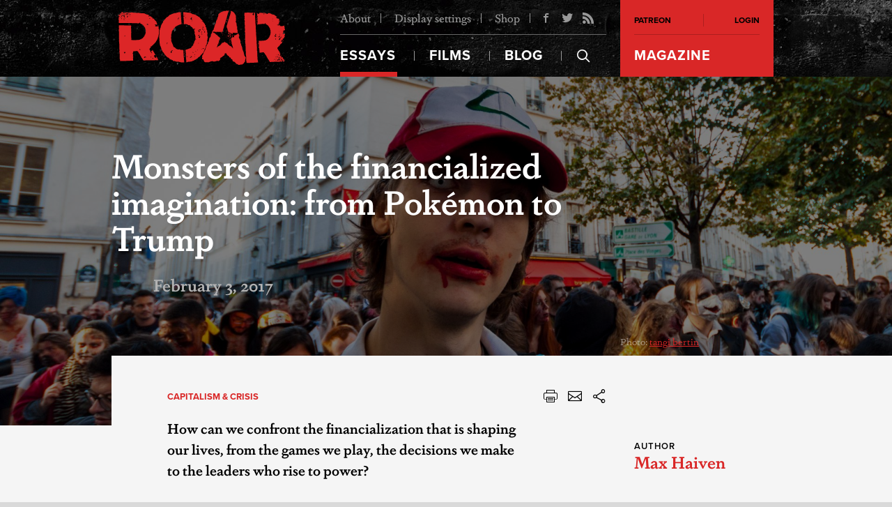

--- FILE ---
content_type: text/html; charset=UTF-8
request_url: https://roarmag.org/essays/max-haiven-financialization-pokemon-trump/
body_size: 148439
content:
<!DOCTYPE html>
<html lang="en-US" xmlns:og="http://opengraphprotocol.org/schema/" xmlns:fb="http://www.facebook.com/2008/fbml" moznomarginboxes mozdisallowselectionprint class="roar">
<head>
  <title>Monsters of the financialized imagination: from Pokémon to Trump | ROAR Magazine</title>
  <meta charset="UTF-8">
  <meta name="viewport" content="width=device-width, initial-scale=1">
  <link rel="profile" href="//gmpg.org/xfn/11">
  <link rel="pingback" href="https://roarmag.org/xmlrpc.php">

  <link rel="stylesheet" href="https://roarmag.org/wp-content/themes/roar-theme/css/style.css">
  <link rel="stylesheet" href="https://use.typekit.net/rwe8fdy.css">

  <script type="text/javascript">var templateUrl = 'https://roarmag.org/wp-content/themes/roar-theme';</script>
  <link rel="apple-touch-icon" sizes="57x57" href="https://roarmag.org/wp-content/themes/roar-theme/images/favicons/apple-touch-icon-57x57.png">
  <link rel="apple-touch-icon" sizes="60x60" href="https://roarmag.org/wp-content/themes/roar-theme/images/favicons/apple-touch-icon-60x60.png">
  <link rel="apple-touch-icon" sizes="72x72" href="https://roarmag.org/wp-content/themes/roar-theme/images/favicons/apple-touch-icon-72x72.png">
  <link rel="apple-touch-icon" sizes="76x76" href="https://roarmag.org/wp-content/themes/roar-theme/images/favicons/apple-touch-icon-76x76.png">
  <link rel="apple-touch-icon" sizes="114x114" href="https://roarmag.org/wp-content/themes/roar-theme/images/favicons/apple-touch-icon-114x114.png">
  <link rel="apple-touch-icon" sizes="120x120" href="https://roarmag.org/wp-content/themes/roar-theme/images/favicons/apple-touch-icon-120x120.png">
  <link rel="apple-touch-icon" sizes="144x144" href="https://roarmag.org/wp-content/themes/roar-theme/images/favicons/apple-touch-icon-144x144.png">
  <link rel="apple-touch-icon" sizes="152x152" href="https://roarmag.org/wp-content/themes/roar-theme/images/favicons/apple-touch-icon-152x152.png">
  <link rel="apple-touch-icon" sizes="180x180" href="https://roarmag.org/wp-content/themes/roar-theme/images/favicons/apple-touch-icon-180x180.png">
  <link rel="icon" type="image/png" href="https://roarmag.org/wp-content/themes/roar-theme/images/favicons/favicon-32x32.png" sizes="32x32">
  <link rel="icon" type="image/png" href="https://roarmag.org/wp-content/themes/roar-theme/images/favicons/favicon-194x194.png" sizes="194x194">
  <link rel="icon" type="image/png" href="https://roarmag.org/wp-content/themes/roar-theme/images/favicons/favicon-96x96.png" sizes="96x96">
  <link rel="icon" type="image/png" href="https://roarmag.org/wp-content/themes/roar-theme/images/favicons/android-chrome-192x192.png" sizes="192x192">
  <link rel="icon" type="image/png" href="https://roarmag.org/wp-content/themes/roar-theme/images/favicons/favicon-16x16.png" sizes="16x16">
  <link rel="manifest" href="https://roarmag.org/wp-content/themes/roar-theme/images/favicons/manifest.json">
  <meta name="msapplication-TileColor" content="#b91d47">
  <meta name="msapplication-TileImage" content="/mstile-144x144.png">
  <meta name="theme-color" content="#ffffff">
  
      <script>
    <!-- Google Analytics -->
(function(i,s,o,g,r,a,m){i['GoogleAnalyticsObject']=r;i[r]=i[r]||function(){
(i[r].q=i[r].q||[]).push(arguments)},i[r].l=1*new Date();a=s.createElement(o),
m=s.getElementsByTagName(o)[0];a.async=1;a.src=g;m.parentNode.insertBefore(a,m)
})(window,document,'script','https://www.google-analytics.com/analytics.js','ga');

ga('create', 'UA-9804182-10', 'auto');
ga('send', 'pageview');
<!-- End Google Analytics -->    </script>
  
      <style>
    .fb_iframe_widget iframe { height: 272px !important; }    </style>
  
  <style type="text/css" media="print">
  @page {
      size: auto;
      margin-top: 5%;
      margin-bottom: 5%;
  }
  </style>

  <meta name='robots' content='max-image-preview:large' />

<!-- All in One SEO Pack 2.12 by Michael Torbert of Semper Fi Web Design[197,270] -->
<meta name="description"  content="How can we confront the financialization that is shaping our lives, from the games we play, the decisions we make to the leaders who rise to power?" />

<link rel="canonical" href="https://roarmag.org/essays/max-haiven-financialization-pokemon-trump/" />
			<script type="text/javascript" >
				window.ga=window.ga||function(){(ga.q=ga.q||[]).push(arguments)};ga.l=+new Date;
				ga('create', 'UA-9804182-10', 'auto');
				// Plugins
				
				ga('send', 'pageview');
			</script>
			<script async src="https://www.google-analytics.com/analytics.js"></script>
			<!-- /all in one seo pack -->
<link rel='dns-prefetch' href='//roarmag.org' />
<link rel='dns-prefetch' href='//s.w.org' />
<meta property="fb:admins" content="512524174"/>
    <meta property="og:site_name" content="ROAR Magazine"/>
    <meta property="article:publisher" content="ROAR Magazine" />

    <meta property="og:title" content="Monsters of the financialized imagination: from Pokémon to Trump"/>
    <meta property="og:description" content="How can we confront the financialization that is shaping our lives, from the games we play, the decisions we make to the leaders who rise to power?"/>
    <meta property="og:type" content="article"/>
    <meta property="og:url" content="https://roarmag.org/essays/max-haiven-financialization-pokemon-trump/"/>

    <meta name="twitter:card" content="summary_large_image" />
    <meta name="twitter:site" content="ROAR_Magazine" />
    <meta name="twitter:title" content="Monsters of the financialized imagination: from Pokémon to Trump" />
    <meta name="twitter:description" content="How can we confront the financialization that is shaping our lives, from the games we play, the decisions we make to the leaders who rise to power?" />
    <meta name="twitter:url" content="https://roarmag.org/essays/max-haiven-financialization-pokemon-trump/" /><meta property="article:author" content="Max Haiven" />
        <meta property="og:image" content="https://roarmag.org/wp-content/uploads/2017/02/pokemon-zombie.jpg"/>
              <meta name="twitter:image:src" content="https://roarmag.org/wp-content/uploads/2017/02/pokemon-zombie.jpg"/>
        
    <style id='global-styles-inline-css' type='text/css'>
body{--wp--preset--color--black: #000000;--wp--preset--color--cyan-bluish-gray: #abb8c3;--wp--preset--color--white: #ffffff;--wp--preset--color--pale-pink: #f78da7;--wp--preset--color--vivid-red: #cf2e2e;--wp--preset--color--luminous-vivid-orange: #ff6900;--wp--preset--color--luminous-vivid-amber: #fcb900;--wp--preset--color--light-green-cyan: #7bdcb5;--wp--preset--color--vivid-green-cyan: #00d084;--wp--preset--color--pale-cyan-blue: #8ed1fc;--wp--preset--color--vivid-cyan-blue: #0693e3;--wp--preset--color--vivid-purple: #9b51e0;--wp--preset--gradient--vivid-cyan-blue-to-vivid-purple: linear-gradient(135deg,rgba(6,147,227,1) 0%,rgb(155,81,224) 100%);--wp--preset--gradient--light-green-cyan-to-vivid-green-cyan: linear-gradient(135deg,rgb(122,220,180) 0%,rgb(0,208,130) 100%);--wp--preset--gradient--luminous-vivid-amber-to-luminous-vivid-orange: linear-gradient(135deg,rgba(252,185,0,1) 0%,rgba(255,105,0,1) 100%);--wp--preset--gradient--luminous-vivid-orange-to-vivid-red: linear-gradient(135deg,rgba(255,105,0,1) 0%,rgb(207,46,46) 100%);--wp--preset--gradient--very-light-gray-to-cyan-bluish-gray: linear-gradient(135deg,rgb(238,238,238) 0%,rgb(169,184,195) 100%);--wp--preset--gradient--cool-to-warm-spectrum: linear-gradient(135deg,rgb(74,234,220) 0%,rgb(151,120,209) 20%,rgb(207,42,186) 40%,rgb(238,44,130) 60%,rgb(251,105,98) 80%,rgb(254,248,76) 100%);--wp--preset--gradient--blush-light-purple: linear-gradient(135deg,rgb(255,206,236) 0%,rgb(152,150,240) 100%);--wp--preset--gradient--blush-bordeaux: linear-gradient(135deg,rgb(254,205,165) 0%,rgb(254,45,45) 50%,rgb(107,0,62) 100%);--wp--preset--gradient--luminous-dusk: linear-gradient(135deg,rgb(255,203,112) 0%,rgb(199,81,192) 50%,rgb(65,88,208) 100%);--wp--preset--gradient--pale-ocean: linear-gradient(135deg,rgb(255,245,203) 0%,rgb(182,227,212) 50%,rgb(51,167,181) 100%);--wp--preset--gradient--electric-grass: linear-gradient(135deg,rgb(202,248,128) 0%,rgb(113,206,126) 100%);--wp--preset--gradient--midnight: linear-gradient(135deg,rgb(2,3,129) 0%,rgb(40,116,252) 100%);--wp--preset--duotone--dark-grayscale: url('#wp-duotone-dark-grayscale');--wp--preset--duotone--grayscale: url('#wp-duotone-grayscale');--wp--preset--duotone--purple-yellow: url('#wp-duotone-purple-yellow');--wp--preset--duotone--blue-red: url('#wp-duotone-blue-red');--wp--preset--duotone--midnight: url('#wp-duotone-midnight');--wp--preset--duotone--magenta-yellow: url('#wp-duotone-magenta-yellow');--wp--preset--duotone--purple-green: url('#wp-duotone-purple-green');--wp--preset--duotone--blue-orange: url('#wp-duotone-blue-orange');--wp--preset--font-size--small: 13px;--wp--preset--font-size--medium: 20px;--wp--preset--font-size--large: 36px;--wp--preset--font-size--x-large: 42px;}.has-black-color{color: var(--wp--preset--color--black) !important;}.has-cyan-bluish-gray-color{color: var(--wp--preset--color--cyan-bluish-gray) !important;}.has-white-color{color: var(--wp--preset--color--white) !important;}.has-pale-pink-color{color: var(--wp--preset--color--pale-pink) !important;}.has-vivid-red-color{color: var(--wp--preset--color--vivid-red) !important;}.has-luminous-vivid-orange-color{color: var(--wp--preset--color--luminous-vivid-orange) !important;}.has-luminous-vivid-amber-color{color: var(--wp--preset--color--luminous-vivid-amber) !important;}.has-light-green-cyan-color{color: var(--wp--preset--color--light-green-cyan) !important;}.has-vivid-green-cyan-color{color: var(--wp--preset--color--vivid-green-cyan) !important;}.has-pale-cyan-blue-color{color: var(--wp--preset--color--pale-cyan-blue) !important;}.has-vivid-cyan-blue-color{color: var(--wp--preset--color--vivid-cyan-blue) !important;}.has-vivid-purple-color{color: var(--wp--preset--color--vivid-purple) !important;}.has-black-background-color{background-color: var(--wp--preset--color--black) !important;}.has-cyan-bluish-gray-background-color{background-color: var(--wp--preset--color--cyan-bluish-gray) !important;}.has-white-background-color{background-color: var(--wp--preset--color--white) !important;}.has-pale-pink-background-color{background-color: var(--wp--preset--color--pale-pink) !important;}.has-vivid-red-background-color{background-color: var(--wp--preset--color--vivid-red) !important;}.has-luminous-vivid-orange-background-color{background-color: var(--wp--preset--color--luminous-vivid-orange) !important;}.has-luminous-vivid-amber-background-color{background-color: var(--wp--preset--color--luminous-vivid-amber) !important;}.has-light-green-cyan-background-color{background-color: var(--wp--preset--color--light-green-cyan) !important;}.has-vivid-green-cyan-background-color{background-color: var(--wp--preset--color--vivid-green-cyan) !important;}.has-pale-cyan-blue-background-color{background-color: var(--wp--preset--color--pale-cyan-blue) !important;}.has-vivid-cyan-blue-background-color{background-color: var(--wp--preset--color--vivid-cyan-blue) !important;}.has-vivid-purple-background-color{background-color: var(--wp--preset--color--vivid-purple) !important;}.has-black-border-color{border-color: var(--wp--preset--color--black) !important;}.has-cyan-bluish-gray-border-color{border-color: var(--wp--preset--color--cyan-bluish-gray) !important;}.has-white-border-color{border-color: var(--wp--preset--color--white) !important;}.has-pale-pink-border-color{border-color: var(--wp--preset--color--pale-pink) !important;}.has-vivid-red-border-color{border-color: var(--wp--preset--color--vivid-red) !important;}.has-luminous-vivid-orange-border-color{border-color: var(--wp--preset--color--luminous-vivid-orange) !important;}.has-luminous-vivid-amber-border-color{border-color: var(--wp--preset--color--luminous-vivid-amber) !important;}.has-light-green-cyan-border-color{border-color: var(--wp--preset--color--light-green-cyan) !important;}.has-vivid-green-cyan-border-color{border-color: var(--wp--preset--color--vivid-green-cyan) !important;}.has-pale-cyan-blue-border-color{border-color: var(--wp--preset--color--pale-cyan-blue) !important;}.has-vivid-cyan-blue-border-color{border-color: var(--wp--preset--color--vivid-cyan-blue) !important;}.has-vivid-purple-border-color{border-color: var(--wp--preset--color--vivid-purple) !important;}.has-vivid-cyan-blue-to-vivid-purple-gradient-background{background: var(--wp--preset--gradient--vivid-cyan-blue-to-vivid-purple) !important;}.has-light-green-cyan-to-vivid-green-cyan-gradient-background{background: var(--wp--preset--gradient--light-green-cyan-to-vivid-green-cyan) !important;}.has-luminous-vivid-amber-to-luminous-vivid-orange-gradient-background{background: var(--wp--preset--gradient--luminous-vivid-amber-to-luminous-vivid-orange) !important;}.has-luminous-vivid-orange-to-vivid-red-gradient-background{background: var(--wp--preset--gradient--luminous-vivid-orange-to-vivid-red) !important;}.has-very-light-gray-to-cyan-bluish-gray-gradient-background{background: var(--wp--preset--gradient--very-light-gray-to-cyan-bluish-gray) !important;}.has-cool-to-warm-spectrum-gradient-background{background: var(--wp--preset--gradient--cool-to-warm-spectrum) !important;}.has-blush-light-purple-gradient-background{background: var(--wp--preset--gradient--blush-light-purple) !important;}.has-blush-bordeaux-gradient-background{background: var(--wp--preset--gradient--blush-bordeaux) !important;}.has-luminous-dusk-gradient-background{background: var(--wp--preset--gradient--luminous-dusk) !important;}.has-pale-ocean-gradient-background{background: var(--wp--preset--gradient--pale-ocean) !important;}.has-electric-grass-gradient-background{background: var(--wp--preset--gradient--electric-grass) !important;}.has-midnight-gradient-background{background: var(--wp--preset--gradient--midnight) !important;}.has-small-font-size{font-size: var(--wp--preset--font-size--small) !important;}.has-medium-font-size{font-size: var(--wp--preset--font-size--medium) !important;}.has-large-font-size{font-size: var(--wp--preset--font-size--large) !important;}.has-x-large-font-size{font-size: var(--wp--preset--font-size--x-large) !important;}
</style>
<link rel='stylesheet' id='wp_typeahead_css-css'  href='https://roarmag.org/wp-content/plugins/roar-typeahead/css/typeahead.css?ver=5.9.10' type='text/css' media='all' />
<link rel='stylesheet' id='woocommerce-layout-css'  href='https://roarmag.org/wp-content/plugins/woocommerce/assets/css/woocommerce-layout.css?ver=3.2.6' type='text/css' media='all' />
<link rel='stylesheet' id='woocommerce-smallscreen-css'  href='https://roarmag.org/wp-content/plugins/woocommerce/assets/css/woocommerce-smallscreen.css?ver=3.2.6' type='text/css' media='only screen and (max-width: 768px)' />
<link rel='stylesheet' id='woocommerce-general-css'  href='https://roarmag.org/wp-content/plugins/woocommerce/assets/css/woocommerce.css?ver=3.2.6' type='text/css' media='all' />
<link rel='stylesheet' id='wc-memberships-frontend-css'  href='https://roarmag.org/wp-content/plugins/woocommerce-memberships/assets/css/frontend/wc-memberships-frontend.min.css?ver=1.7.3' type='text/css' media='all' />
<link rel="https://api.w.org/" href="https://roarmag.org/wp-json/" /><link rel="EditURI" type="application/rsd+xml" title="RSD" href="https://roarmag.org/xmlrpc.php?rsd" />
<link rel="wlwmanifest" type="application/wlwmanifest+xml" href="https://roarmag.org/wp-includes/wlwmanifest.xml" /> 

<link rel='shortlink' href='https://roarmag.org/?p=43986' />
<link rel="alternate" type="application/json+oembed" href="https://roarmag.org/wp-json/oembed/1.0/embed?url=https%3A%2F%2Froarmag.org%2Fessays%2Fmax-haiven-financialization-pokemon-trump%2F" />
<link rel="alternate" type="text/xml+oembed" href="https://roarmag.org/wp-json/oembed/1.0/embed?url=https%3A%2F%2Froarmag.org%2Fessays%2Fmax-haiven-financialization-pokemon-trump%2F&#038;format=xml" />
	<noscript><style>.woocommerce-product-gallery{ opacity: 1 !important; }</style></noscript>
	
</head>

<body class="essays-template-default single single-essays postid-43986">

      <div id="fb-root"></div>
<script>(function(d, s, id) {
  var js, fjs = d.getElementsByTagName(s)[0];
  if (d.getElementById(id)) return;
  js = d.createElement(s); js.id = id;
  js.src = "//connect.facebook.net/en_GB/sdk.js#xfbml=1&version=v2.5&appId=173859379338711";
  fjs.parentNode.insertBefore(js, fjs);
}(document, 'script', 'facebook-jssdk'));</script>  
  <header class="siteHead" role="banner">
    <div class="siteHead__Wrapper js-SiteHead" data-start='@class: siteHead__Wrapper js-SiteHead' data-200-start='@class: siteHead__Wrapper is-Fixed js-SiteHead'>
      <div class="siteHead__Center">
        <div class="siteHead__Content">
          <p class="siteHead__Slogan"><strong>ROAR Magazine</strong> is an independent journal of the radical imagination providing grassroots perspectives from the frontlines of the global struggle for real democracy.</p>

          <h1 class="siteLogo">
            <a href="https://roarmag.org/">
              <img class="siteLogo__Image1" src="https://roarmag.org/wp-content/themes/roar-theme/images/logo.svg" alt="">
              <img class="siteLogo__Image2" src="https://roarmag.org/wp-content/themes/roar-theme/images/logo.svg" alt="">
              <img class="siteLogo__Image3" src="https://roarmag.org/wp-content/themes/roar-theme/images/logo_black.svg" alt="">
            </a>
          </h1>

          <div class="siteHead__Nav">
            <nav class="mainNav" role="navigation">
              <div class="mainNav__Top">
                <ul>
                  <li><a href="https://roarmag.org/about/">About</a></li>
                  <li><a href="https://roarmag.org/accessibility/">Display settings</a>
                  <div class="accessibility">
                    <h2 class="accessibility__Title">Accessibility <span class="js-ResetAccessibility">Reset</span></h2>
                    <dl class="accessibility__Controls">
                      <dt>Font size</dt>
                      <dd><a class="js-FontUp"><i class="icon-font_up"></i></a></dd>
                      <dd><a class="js-FontDown"><i class="icon-font_down"></i></a></dd>
                    </dl>

                    <dl class="accessibility__Controls">
                      <dt>Contrast</dt>
                      <dd><a class="js-ContrastOff is-Active"><i class="icon-contrast"></i></a></dd>
                      <dd><a class="js-ContrastOn"><i class="icon-contrast_left"></i></a></dd>
                    </dl>

                    <dl class="accessibility__Controls--Separator">
                      <dt>Images</dt>
                      <dd><a class="js-ImagesOn is-Active">On</a></dd>
                      <dd><a class="js-ImagesOff">Off</a></dd>
                    </dl>
                  </div>
                  </li>
                  <li><a href="https://roarmag.org/shop/">Shop</a></li>
                </ul>

                <ul class="mainNav__Social">
                                    <li><a href="https://www.facebook.com/roarmag"><i class="icon-facebook"></i></a></li>
                                    <li><a href="https://twitter.com/ROAR_Magazine"><i class="icon-twitter"></i></a></li>
                                    <li><a href="https://roarmag.org/roar-feed/"><i class="icon-rss"></i></a></li>
                                  </ul>
              </div>
              <div class="mainNav__Large">
                <ul>
                  <li class="essays"><a href="https://roarmag.org/essays/"><i class="icon-essays"></i> Essays</a>
                    <div class="mainNav__EssaysMenu">
                      <!-- Essays nav -->
                    </div>
                  </li>
                  <li class="films"><a href="https://roarmag.org/films/"><i class="icon-films"></i> Films</a></li>
                  <li class="blog"><a href="https://roarmag.org/blog/"><i class="icon-blog"> </i>Blog</a></li>
                  <li class="magazine"><a href="https://roarmag.org/issues"><i class="icon-magazine"></i> Magazine</a></li>
                  <li class="search"><label class="js-TriggerSearch" for="search"><i class="icon-search"></i></label>
                  </li>
                  <li class="mobileToggle"><a class="js-OpenMobileMenu" href="#"><i class="icon-menu"></i> More</a></li>
                </ul>
              </div>

              <div class="mainNav__MobileMenu js-MobileMenu">
                <ul>
                  <li><h2>Account</h2></li>
                                      <li><a target="_blank" href="https://www.patreon.com/roarmag">Patreon</a></li>
                    <li><a class="js-OpenLogin" href="#login-form">Login</a></li>
                                    <li><h2>Pages</h2></li>
                  <li><a href="https://roarmag.org/about/">About</a></li>
                  <li><a href="https://roarmag.org/shop/">Shop</a></li>
                </ul>
              </div>
            </nav>

            <nav class="metaNav">
              <ul class="metaNav__User">
                
    <li><a target="_blank" href="https://www.patreon.com/roarmag">Patreon</a></li>
    <li><a class="js-OpenLogin" href="#login-form">Login</a></li>
  <div class="loginForm js-LoginForm white-popup mfp-hide" id="login-form" data-status="success">
    <header class="loginForm__Header">
      <h2 class="loginForm__Title">Login</h2>
      <p class="loginForm__Close"><a class="js-CloseLogin"><i class="icon-close"></i></a></p>
    </header>
    <div class="loginForm__Form">
      <form name="loginform" id="loginform" action="https://roarmag.org/wp-login.php" method="post"><p class="login-username">
				<label for="user_login">Username</label>
				<input type="text" name="log" id="user_login" class="input" value="" size="20" />
			</p><p class="login-password">
				<label for="user_pass">Password</label>
				<input type="password" name="pwd" id="user_pass" class="input" value="" size="20" />
			</p><p class="login-reset"><a href="https://roarmag.org/my-account/lost-password/">Lost Password?</a></p><p class="login-remember"><label><input name="rememberme" type="checkbox" id="rememberme" value="forever" checked="checked" /> Remember Me</label></p><p class="login-submit">
				<input type="submit" name="wp-submit" id="wp-submit" class="button button-primary" value="Log In" />
				<input type="hidden" name="redirect_to" value="https://roarmag.org/issues/" />
			</p></form>    </div>
      </div>
              </ul>

              <ul class="metaNav__Mag">
                <li class="has-Sub"><a href="https://roarmag.org/issues">Magazine</a>
                                  </li>
              </ul>

              
            </nav>
          </div>
        </div>

        <div class="mainNav__SearchForm js-SearchForm">
          <div class="mainNav__SearchFormCenter">
            <div class="center">
            <form role="search" method="get" class="search-form" action="https://roarmag.org/">
  <input type="search" id="search" class="search-field js-SearchInput" placeholder="Start typing..." value="" name="s" title="Search for:" />
  <input type="submit" class="search-submit" value="Search" />
  <span class="searchSpinner js-SearchSpinner"></span>
</form>            </div>
          </div>
        </div>
      </div>
    </div>
  </header>

  <main class="mainWrapper js-ShareData" role="main" data-share-title="Monsters of the financialized imagination: from Pokémon to Trump" data-share-text="Monsters of the financialized imagination: from Pokémon to Trump: https://roarmag.org/?p=43986 via @ROAR_Magazine" data-share-image="https://roarmag.org/wp-content/uploads/2017/02/pokemon-zombie-1920x1080.jpg" data-share-url="https://roarmag.org/essays/max-haiven-financialization-pokemon-trump/">
    
    <article class="mainArticle">
      
      <div class="mainArticle__Wrapper js-Article">

                  <div class="mainArticle__Image" style="background-image: url(https://roarmag.org/wp-content/uploads/2017/02/pokemon-zombie-1920x1080.jpg)">
            <div class="mainArticle__ImageCopy">
              <div class="center">
                <p> Photo: <a href="https://www.flickr.com/photos/tangi_bertin/29920828330/""> tangi bertin</a></p>
              </div>
            </div>
            <header class="mainArticleHeader">
  <div class="mainArticleHeader__Inner">
    
    <h2 class="mainArticleHeader__Title--White">Monsters of the financialized imagination: from Pokémon to Trump</h2>
    <ul class="mainArticleHeader__Info">
            <li class="mainArticleHeader__Date--Gray">February 3, 2017</li>
          </ul>
    
      </div>
</header>          </div>

          
        <div class="mainArticle__Background mainArticle__Background--with-ShareButtons">
          <div class="mainArticleHeader--Excerpt">
  <div class="mainArticleHeader__Inner--with-Border mainArticleHeader__Inner">
    <div class="mainArticleHeader__Meta">
      <h2 class="mainArticleHeader__Category"><a href='https://roarmag.org/categories/capitalism-crisis/' title='Capitalism &amp; Crisis'>Capitalism &amp; Crisis</a></h2>      <p class="mainArticleHeader__Lead--XL">How can we confront the financialization that is shaping our lives, from the games we play, the decisions we make to the leaders who rise to power?</p>
      <ul class="mainArticleHeader__Controls">
  <li><a onclick="window.print()"><i class="icon-print"></i></a></li>
  <li><a href="mailto:?subject=Monsters of the financialized imagination: from Pokémon to Trump&amp;body=Check this out: https://roarmag.org/essays/max-haiven-financialization-pokemon-trump/" title="Share by Email"><i class="icon-mail"></i></a></li>
  
    <li class="mainArticleHeader__Share"><a class="js-Share"><i class="icon-share"></i></a>
    <ul>
      <li><a class='js-Share__Button s_facebook'><i class="icon-facebook"></i></a></li>
      <li><a class='js-Share__Button--with-Text s_twitter'><i class="icon-twitter"></i></a></li>
    </ul>
  </li>
  </ul>    </div>
    <ul class="mainArticleHeader__Info--Blog">
      <li class="mainArticleHeader__Author">
        <span>
          Author        </span>
        <ul>
          <li><a href="https://roarmag.org/author/maxhaiven/">Max Haiven</a>        </ul>
      </li>
    </ul>
  </div>
</div>
          <div class="mainArticle__ContentWrapper">

              <div class="mainArticle__Share" data-start="@class: mainArticle__Share" data-top="@class: mainArticle__Share is-Visible" data-300-top-bottom="@class: mainArticle__Share" data-anchor-target=".js-Article">
  <!-- data--200-bottom="@class: mainArticle__Share is-hidden" -->
  <ul class="js-Share" data-start="@class: js-Share" data-100-top="@class: js-Share is-Fixed">
    <li><a class='js-Share__Button s_facebook'><i class="icon-facebook"></i></a></li>
    <li><a class='js-Share__Button--with-Text s_twitter'><i class="icon-twitter"></i></a></li>
    <li><a href="mailto:?subject=Monsters of the financialized imagination: from Pokémon to Trump&amp;body='How can we confront the financialization that is shaping our lives, from the games we play, the decisions we make to the leaders who rise to power?': https://roarmag.org/essays/max-haiven-financialization-pokemon-trump/" title="Share by Email"><i class="icon-mail-alt"></i></a></li>
      </ul>
</div>

            <div class="mainArticle__Content js-Content">
              <div class="mainArticle__Sidebar--Note" style="color: #999"><p>This essay is featured in the Transnational Institute&#8217;s <a href="https://www.tni.org/en/publication/state-of-power-2017">State of Power 2017</a> report. </p></div>
<p>In the summer of 2016 the global imagination was consumed by monsters.</p>
<p>I am not speaking primarily about the rise of reactionary nationalist authoritarianisms in Austria, France, Hungary, India, Netherlands, Russia, Turkey, the United Kingdom, the United States and elsewhere, though to these monsters we shall return. I am talking about Pokémon, Japan’s most successful international brand, which once again stormed onto the cultural stage with the release of its first “augmented reality” (AR) video game for smartphones.</p>
<p>Pokémon GO built on the theme developed in previous products since 1995, including a hit TV show (translated into dozens of languages and broadcast in scores of countries), video games, books and comics, a trading card game and literally hundreds of thousands of different items of branded merchandise, from plush toys to airliners. The Pokémon brand depicts a world like ours inhabited by cartoonish “pocket monsters” that humans capture from their natural habitats, collect, trade and train to do gladiatorial battle. After 20 years, for the first time, the brand was able to integrate itself into “real life”, allowing players to use the GPS and data functions on their smartphones to discover and kidnap otherwise invisible Pokémon in their cities and towns.</p>
<p>The results were phenomenal — as the “free” game was released in different countries around the world throughout the summer and autumn of 2016 it broke numerous records. Dozens, even hundreds, of players could be found around popular public monuments and spaces, now reconfigured as “Pokéstops”. Scandals soon emerged: rumours abounded that ne’er-do-wells were luring teenagers into traps with the promise of rare Pokémon, and that over-enthusiastic players had walked into traffic or off cliffs in their single-minded zeal to “Catch ’Em All”.</p>
<p>For some, the Pokémon GO craze was evidence of the triumph of fantasy over reality, the consummation of what US journalist and cultural and political critic Chris Hedges called, years earlier, an “empire of illusion” in which, as the neoliberal economic situation deepens and becomes more intractable, and as democratic horizons recede from view, a culture of narcissistic escapist individualism comes to reign. Certainly there is merit to this argument, though others have argued that Pokémon GO represented the “coming out” of an internet-raised generation that had developed modes of social interaction that, while foreign and fearsome to older critics, was not necessarily apocalyptic. After all, what is imaginary is also real to the extent it shapes and informs people’s real actions. And from this perspective, Pokémon, with tens of millions of adherents, might be more “real” than Chris Hedges.</p>
<h1>The Logic of Financialization</h1>
<p>Perhaps the answer is both, and neither. Having studied the Pokémon brand in its previous instances, I have sought to link the phenomenon to the processes of financialization, an argument that I think has more merit today than ever. Briefly, financialization implies the growing power of the so-called FIRE (finance, insurance and real estate) sector over the rest of the capitalist economy. Globally interconnected, digitally accelerated financial markets have come to hold a massive, coercive, disciplinary force over almost everything imaginable: multinational corporations, government fiscal and economic policy, housing markets, basic food and commodities prices, individual debt, and the list goes on. While a global empire of speculative finance has expanded globally, it has also intensified socially, reaching deeply into everyday life and the realm of cultural understandings and practices, reconfiguring the imagination not only of corporate executives, politicians and opinion-leaders, but each one of us, even if we have little experience or understanding of finance. I see Pokémania as, in part, a symptom of this transformation.</p>
<p><a href="https://roarmag.org/wp-content/uploads/2017/02/poke-cover-683x1024.png"><img loading="lazy" class="wp-image-43987 alignleft" src="https://roarmag.org/wp-content/uploads/2017/02/poke-cover-683x1024.png" alt="" width="417" height="625" srcset="https://roarmag.org/wp-content/uploads/2017/02/poke-cover-683x1024.png 683w, https://roarmag.org/wp-content/uploads/2017/02/poke-cover-683x1024-200x300.png 200w, https://roarmag.org/wp-content/uploads/2017/02/poke-cover-683x1024-40x60.png 40w" sizes="(max-width: 417px) 100vw, 417px" /></a>It’s not only that the Pokémon brand is a financialized enterprise. Certainly, the costly development of the AR game depended on a sizable investment by its developers to hire designers, coders, marketers and others, and they didn’t do so for the good of humanity: they did so to reap future rewards. Importantly, these rewards are arriving not primarily in the form of direct revenue from players — the game is free to download. It comes in the form of the terabyte after terabyte of precious data shed by users: data concerning their geographic behaviour, their social connections, their purchasing preferences, their demographic information and any of thousands of other datapoints that can be extracted. While we should be sceptical of arguments that suggest that “data is the new gold”, it cannot be denied that some of today’s most profitable corporations, such as Google, Facebook or Twitter, generate the lion’s share of their revenue from collecting and parsing this ineffable digital substance and selling it on to others, or using it to sell targeted advertising or services to ever more finely cut populations of user/consumers.</p>
<p>The example of Pokémon GO represents not only the monetization of data — the discovery of new ways to commodify and sell it, once collected — but also its financialization: the ability to make money now from the pre-emptive anticipation of profit yet to come, the selling of future potentials as present-day products. Capitalism today, driven by the FIRE sector, is increasingly fixated on transforming tomorrow’s promises into present-day, commodified exposure to risk. It does not so much matter if a start-up has a sustainable business plan or even a product to sell as long as investors can sell its shares for more tomorrow than they bought them for yesterday. Pokémon GO and other products are created thanks to an economic ecosystem eager to capitalize not merely on the prospect of future revenues, but on the value of the promises themselves.</p>
<h1>Cultures of Speculation</h1>
<p>The trade in the future demands not only a limited commercial infrastructure for the exchange of financial assets like futures, options and swap contracts, it also requires a broader cultural infrastructure of beliefs and understandings to give these hallucinogenic assets meaning, value and power in the wider world. As finance’s reach and power expand and deepen, thanks to the neoliberal deregulation of financial markets and privatization of collective services, this financial idiom infects not only corporations but also the realm of daily life. Bereft of any assurance of our futures in an increasingly competitive “free-market” society, we each are encouraged to model ourselves on the image of the investor and reimagine most aspects of our lives, from housing to education to friendships, as investments that may bear future material or immaterial gain.</p>
<p>I have argued that the Pokémon brand in its various manifestations (primarily as trading cards and video games) is both<em> a symptom of and a contributor to</em> the culture of financialization. On the one hand, it echoes the key themes of a financialized society that draws on residual colonialist narratives: players imagine themselves entering an untamed ecosystem to capture creatures of prospective value. They then invest their time, energy, intelligence and care in training their pocket monsters before essentially betting on the outcome of their battles with others. Importantly, according to the narrative of the games and the accompanying TV series and books, Pokémon require not only martial discipline but also love and nurturing, in other words a form of caring or affective labour. In this way children — by and large Pokémon’s main consumers — “learn to learn” the proper dispositions and behaviours expected of them in a financialized society, where their lives stretch before them as a field of risks to be managed, competitions to be entered, wagers to be made, and sources of value (including not only money but education, personal connections, passions and hobbies) to be leveraged for future profit.</p>
<p>You may think such an argument is far-fetched, but from an anthropological perspective, it is not surprising. Studies of a wide swathe of human civilizations reveal that children’s play echoes the “serious” world of their elders and prepares them for the challenges they will face as adults. The difference here is that Pokémon, unlike make-believe games of “house” or war (though it has dimensions of both), was not developed autonomously by children; a corporation carefully crafted, marketed and profited by it. I am not arguing that the inventors of Pokémon set out to transform children into pint-sized Trumpish money monsters. Quite the opposite is the case: the game’s primary designer was trying to re-enchant nature for alienated urban children in Japan’s metropoles. Rather, I am arguing that, above and beyond the intentions of its inventors, the brand succeeded and continues to succeed because it resonates with a deeper, more profound chord that vibrates the social atmosphere in a financialized age.</p>
<h1>Risk, Investment and Other Violent Metaphors</h1>
<p>This is an important distinction, because it reveals something else very profound about the culture of financialization. While it is all too tempting to blame financialization on the nefarious actions of a few FIRE executives, that’s not the whole story: it also relies on each of us enacting it in our everyday life, and imagining that, by doing so, we are empowered and in control.</p>
<p>Of course, in general terms, the financial realm is increasingly in the grip of a handful of corporate leaders whose firms (notably investment banks, hedge funds, private equity companies and the like) between them trade and manage the vast majority of financial assets. This is all the more so in an age when these exchanges occur millions of times in the blink of an eye, thanks to the empowerment of algorithmically-informed supercomputers that, today, account for somewhere in the realm of 60–80 percent of the volume of global financial exchanges. So too does the alchemical necromancy of derivatives trading and other complex financial products place financial power in the hands of a corporate elite who so jealously guard their esoteric wisdom that their machinations would flummox even the most crafty regulators, if indeed almost all the so-called regulators were not the alumni of the self-same corporations. But despite the fact that, from a bird’s-eye view, the financial power structure appears as an incestuous oligarchy, its influence depends on the infiltration of financial ideas, metaphors, logics, measurements and protocols into the governance of nearly every social institution and into the fabric of daily life.</p>
<p>The metaphor of “investment” is a good example. Originally a euphemism for shady business dealings in Renaissance Italy, the word has become a useful term to describe the transformation of ever more aspects of life into commodities and the orientation of our social imaginations towards individualized risk management and speculation. Students today are exhorted to “invest in their future” by pursuing a commodified university education, often going into staggering debt to “improve their human capital”. Housing is now no longer merely a matter of shelter and community, or even of prestige, but of investing in real estate in the name of future economic security and wellbeing. Relationship advice books abound, suggesting that the methods, measurements and rhetoric of the financial world can help one reimagine parenting, friendship and love.</p>
<p><a href="https://roarmag.org/wp-content/uploads/2017/02/monsters3.png"><img loading="lazy" class=" wp-image-43988 alignright" src="https://roarmag.org/wp-content/uploads/2017/02/monsters3.png" alt="" width="320" height="613" srcset="https://roarmag.org/wp-content/uploads/2017/02/monsters3.png 405w, https://roarmag.org/wp-content/uploads/2017/02/monsters3-157x300.png 157w, https://roarmag.org/wp-content/uploads/2017/02/monsters3-31x60.png 31w" sizes="(max-width: 320px) 100vw, 320px" /></a>Likewise, “risk” has become a central term that both hides and normalizes catastrophic economic violence. Under the banner of “risk management” corporations routinely lay off workers, instigate punitive lawsuits, gobble up competitors, divest from nations in search of cheaper or less risky hosts, and “externalize” the social and ecological costs of their profit onto vulnerable populations. Meanwhile, marginalized and impoverished people, usually the subjects of systemic racism, imperialism or other forms of oppression, are reclassified as “at risk”, effacing any trace of what led to their situation and making them the targets of (often punitive) “social investment” schemes. Contemporary imperialist wars are waged in the name of pre-empting the risks of terrorism or “failed states”. All the while, the massive risks to the planet and its people — global warming, the acidification of the oceans, the desertification of lands, the poverty-driven rise of epidemics, the swarms of killer robots that now conduct imperial warfare — are largely ignored, or at best framed as risks to the future profitability of capitalist firms or the nation-state’s economic competitiveness.</p>
<h1>Financialization, C’est Moi</h1>
<p>Yet we financialized souls do not perceive these shifts as the gruesome double-speak of an authoritarian regime, although in reality the overarching effect of financialization can readily be compared to a sort of economic totalitarianism. Rather, we are encouraged to imagine that our individual embrace of a financial logic is a form of personal liberation and empowerment. Hence we are treated to a barrage of popular culture that lionizes the entrepreneurial investor. It is not only popular, franchised series like<em> Dragons’ Den</em> or<em> The Apprentice</em> that celebrate ruthless, single-minded, fangs-bared avarice, nor the bemusing drug-addled, sex-crazed anti-heroes of the <em>Wolf of Wall Street</em> and his pack; it is also the canny antique-hunter, the shrewd house-flipper, the driven restaurateur, or the single-minded start-up genius of “reality” TV. All are different vantage points on a financialized Vitruvian Man willing to risk and leverage everything, and mobilize every ounce of ingenuity, daring, “social capital” and talent, towards realizing their privatized ambitions.</p>
<p>Importantly, the goal of this lauded, idealized “risk-taker” is never simply greed, and it would be dangerous to imagine (as many activist groups encourage us) that the pathologies of our financial system are due purely to the villainous acquisitiveness of some bad individuals in positions of power. The problems are a systemic, not simply moral, and they arise from a society where financialized techniques are posed as the best or only means to achieve security, meaningful work and some of the nice things in life. While it is no doubt true that many corporate executives are indeed venal monsters, the reality is that most feel helplessly caught up in a vast machine that would just as soon eject them if they failed to play their role. Yet so too is this the general sense that so many of us feel in an age of financialization, where debt and precariousness make us all timid to buck the system, and encourage us each to carve out a little space of safety and possibility in what otherwise feels like a roiling social disaster.</p>
<p>Indeed, the financialization of the public sector, the NGO sector, the arts sector or academia is not orchestrated from above by some rotund caricature of a banker complete with top hat and tails. Rather, they depend on the innovation, creativity and imagination of otherwise reasonable, often caring and thoughtful managers working under desperate circumstances. For instance, in the United States, subprime mortgages were developed and fought for, in part, by well-meaning and sometimes quite radical urban activist groups and NGOs attempting to remedy the historic financial disenfranchisement of racialized people who, for generations, had been denied home ownership and made vulnerable to the predations of slum landlords. Likewise, private and semi-private charter schools, whose rise has represented a massive blow to the US public education system by essentially financializing education provision, were often pioneered by sympathetic and politically astute teachers and principals looking for a way to serve “at risk” children otherwise abandoned by a racist and classist system. Social impact bonds or the new breed of “philanthrocapitalism” or “venture philanthropy”, which seek to introduce the metrics and models of the financialized corporate world into the realm of social services and international development, likewise emerge from a kind of torqued financialized imagination.</p>
<p>Financialization is a vast but distributed system by which capitalism conscripts, seduces and organizes the imaginations and the creativity of millions of people — even some of the world’s poorest people, thanks to the evangelism of microfinance lending in the Global South. The outcome is, indeed, dystopian, but in neoliberal times, when corporate-controlled and financialized media dominate and when any notion of social care recedes, this overarching outcome is obscured: we are each left to fend for ourselves, and so find in the tools and rhetorics of financialization a sort of cold comfort.</p>
<h1>Economies: Real and Imagined</h1>
<p>It is for this reason that we should be suspicious of approaches that frame financialization as <em>merely</em> the rule of imaginary money over the so-called “real economy”. Certainly, such an approach is tempting when only some 5–8 percent of all the world’s circulating money could actually be “cashed out”, the rest being notional data in inter-bank databases, promissory notes, complex derivatives or other forms of financial speculation. But while it has been a common point of reference for many populist social-democratic movements, it risks making three (to my mind) grave mistakes.</p>
<p>First, to believe we can separate a “bad” financialized economy from a “good” real capitalist economy would be to fall prey to anachronistic thinking. Capitalism has always had a financial sector, which has always been the scene of excesses of speculation and the tendency towards crisis; but the financial sector has also always been essential to the functioning of capitalism in all its many dimensions and various modes of exploitation, from colonialism to industrial production, from agriculture to civic infrastructure. Capitalism is always already financialized although, as we have noted, today’s financialization has new characteristics.</p>
<p>While this point may appear academic, it is acutely political when we consider today’s nostalgia for a post-war Keynesian “golden age” common to both the Left and the Right in the Global North. This notion all too often dovetails with hallucinations of ethnic–national purity and conservative moral righteousness. Yet while this golden age may well have provided middle-class security for straight, white, able-bodied men, it was miserable and often deadly to women, people of colour, those with physical or mental disabilities, queer and gender non-conforming persons, children and youth and others who fell outside its strict normative boundaries. By the late 1960s, nearly all these populations were in open revolt. Further, the “gold” of this period came less from the hard work of blue- and white-collar workers and more from the neocolonial pillage of the Third World, with financialized debt (usually brokered by intermediaries like the World Bank and International Monetary Fund) used to leverage a magnitude of energy and wealth that even direct colonial control could not extract.</p>
<h1>Money: The Original Pocket Monster</h1>
<p>The second key problem with the distinction between a “real” and an “imaginary” economy is that it makes “imaginary” synonymous with an ignorant or even malevolent unreality. Yet this definition of the imagination, especially when attributed to money, hides more than it reveals. After all, all money is imaginary, and not only the paper slips of fiat currency, the eternally deferred promissory notes, that we use daily. Gold is a fairly useless metal, after all, except to the extent a society recognizes it as having money-like virtues and properties. Even when currencies have direct use values (for instance, the word salary is thought to come from the time Roman soldiers were paid in salt) their exchange values relative to other commodities always fluctuated based on social impressions, power relations and a multitude of other factors.</p>
<p><a href="https://roarmag.org/wp-content/uploads/2017/02/monsters1.png"><img loading="lazy" class="wp-image-43989 alignleft" src="https://roarmag.org/wp-content/uploads/2017/02/monsters1.png" alt="" width="429" height="457" srcset="https://roarmag.org/wp-content/uploads/2017/02/monsters1.png 866w, https://roarmag.org/wp-content/uploads/2017/02/monsters1-281x300.png 281w, https://roarmag.org/wp-content/uploads/2017/02/monsters1-768x819.png 768w, https://roarmag.org/wp-content/uploads/2017/02/monsters1-56x60.png 56w" sizes="(max-width: 429px) 100vw, 429px" /></a>This is because money is a social institution: a durable set of beliefs, protocols and expectations that are attached to a physical thing (like a coin), a ritual (like accounting), a person’s rank (a CEO) or place (a bank). In this sense, other social institutions include heteronormative monogamous marriage (a contrivance of the imagination to organize social affinities, but with real power), the police (ordinary human beings given a social licence to act outside the laws that govern the rest of us, allegedly in the interests of preserving and enforcing those laws) and the university (a set of buildings held to be a repository of knowledge). Social institutions are the products of a shared imaginative effort and are held in place not only by violence (though plenty of that, too), but also by shared belief, expectation and participation. But still they have very real, often deadly, power.</p>
<p>Money is one very particular such imaginary institution with special qualities, given power by our daily use of and belief in it. In some sense, money is a solidification of the collective imagination that, at the same time, shapes the collective and individual imagination. We, its users, unconsciously consent to give it value and power, and it comes to define our sense of value, and to have power over us. Like all social institutions, it shapes the way we, as a cooperative species, cooperate with one another to reproduce our lives, though often (usually, perhaps) this “cooperation” is in some way coerced, unequal or exploitative. The coercion, inequality and exploitation enabled by money, especially financialized money, are extreme: they define our global system today, with all its injustices. But (conveniently for its beneficiaries) this violence is typically seen as natural, inevitable and logical.</p>
<p>This is all a bit abstract, but it problematizes any easy distinction between an imaginary and a real economy: all economies are always <em>both</em> real and imagined. What is key is that, in moments of crisis, the radical imagination — the form of imagination that questions and refuses, that insists on seeing the roots of social life — rises to challenge the imaginary institutions of society, including money. This is, in a sense, what happens in financial crises: the imaginary value of money and the institutions that surround it are called into question. There is a rush to either replace those institutions or restore them.</p>
<p>On a cultural level, the efforts of central banks in the wake of the 2008 financial crisis aimed to restore our faith in the money system essentially, and it did so by drastically indebting governments to the same financialized markets they were bailing out. While this financial system certainly does function in the interests of the proverbial 1 percent, that fact alone does not make it any more imaginary than any other financial or economic system. It is a system for bestowing symbols and tokens (in this case they also include bonds, derivatives contracts and other financial “objects” that can only be fathomed or controlled with elite supercomputers) with imaginary value, and using them as a means to coordinate a vastly complex and hideously exploitative and destructive global orchestration of objects and labour: neoliberal capitalism.</p>
<h1>The Power of the Imagination</h1>
<p>Which brings us to the final and most substantial point: if, on some level, the financialized order is an order of the imagination, two things are true. First, as I have sought to argue here, it relies not only on threatening or beguiling us all, but also on captivating, conscripting, seducing and recalibrating our imaginations. Viewed as if by a future archaeologist sifting through the midden of our civilization’s collapse, a cultural artefact like a Pokémon trading card would appear as a toy our society produced to inadvertently teach its young people about how to prepare themselves to integrate into a complex order of imaginary institutions held together by the imaginary forces of finance. Such a presentation would echo the way we, today, view the material cultures of empires of old that sustained themselves for millennia not merely through brutal violence and subjugation (our age include a great deal of this, and more daily), but by the individual internalization of an imagined paradigm of value that seemed to its participants not only natural and inevitable, but one within which they had as much agency as one might like.</p>
<p>And here is a silver lining: if financialization is, in some sense, an empire of the imagination, we can glimpse for a moment the true power of the imagination. Today, the circulation of imaginary assets represented by financial markets essentially coordinates a global circulation of goods and of labour so vastly complex it is literally unimaginable. It is also destroying the planet’s ecosystems, leading to the completely unnecessary deaths of millions of living beings, and spawning new mutations of imperialism and nationalist authoritarianism that are devastating whole populations. Yet of what <em>else</em> might the collective imagination, now augmented by our thinking machines and our global telecommunications network, be capable? When we take the imagination seriously, we open ourselves to a glimmer of hope.</p>
<h1>The Authoritarian Turn</h1>
<p>Before we take up that glimmer, there is a little more gloom to consider. The uneven and topsy-turvy rise of far-right authoritarian politics around the world has been taken as evidence of the end of globalization and of neoliberalism. But while these ideals may be ideologically bankrupt, they remain structurally powerful: the new authoritarians have an unswerving belief in free markets, deregulation and corporate power, they just no longer trust a multi-centric global system to enforce these, preferring to militarize the state against its citizens and use ethnic–nationalism, religion or xenophobia as a means to quell dissent and divide the disenfranchised.</p>
<p><a href="https://roarmag.org/wp-content/uploads/2017/02/monsters2.png"><img loading="lazy" class="wp-image-43990 alignright" src="https://roarmag.org/wp-content/uploads/2017/02/monsters2.png" alt="" width="425" height="453" srcset="https://roarmag.org/wp-content/uploads/2017/02/monsters2.png 866w, https://roarmag.org/wp-content/uploads/2017/02/monsters2-281x300.png 281w, https://roarmag.org/wp-content/uploads/2017/02/monsters2-768x819.png 768w, https://roarmag.org/wp-content/uploads/2017/02/monsters2-56x60.png 56w" sizes="(max-width: 425px) 100vw, 425px" /></a>More profoundly, the financialized subject is also, to a very real extent, the flip side of the coin of the authoritarian subject. Whereas neoliberalism stripped society down to the individual, depriving us of any imagination of a collective fate and rendering each of us a lonely risk-manager, competing tooth and claw against everyone else to succeed, it promised that hard work and playing by the given rules would result in a good life. This promise has proven false: the financialized subject has awakened from a neoliberal reverie indebted, fearful and existentially and economically precarious. The structural forces of neoliberal financialization that cause this are unintelligible; the tools of systemic analysis and the radical imagination have been deprived or dulled by, on the one hand, a system of cultural storytelling (media) that is geared towards sensationalism in the name of private profit and, on the other, an education system stripped down to its most instrumental core, aimed at churning out job-ready debtors rather than educated citizens.</p>
<p>Meanwhile, the objective conditions of life for many if not most under financialization are tense, except for the wealthy (and even for them as well). It is not only that, in most of the Global North, real wages (adjusted for inflation) have declined at the same time as public services and forms of collective insurance have withered. Social solidarity has frequently collapsed into an individualized consumer society, leaving many pathologically lonely. The typical experience is to be hovering on the precipice of a profound social abandonment, of a precarious life of competition without respite, where survival demands the leveraging and financialization of everything of value in one’s life. Nothing is sacred, and there is no escape, and no help. As Walter Benjamin pointed out some 80 years ago, authoritarianism cannot fix these problems — indeed it will entrench them — but it will allow some of the dispossessed a chance to recognize and express themselves and their anger in a perverse collectivity.</p>
<p>For many, especially those who have experienced racialized oppression, economic precariousness and a hostile society is nothing new, and it has been combined with cultural and sociological hostilities that range from daily forms of micro-violence to outright terrorism. As noted earlier, for many, post-war Keynesianism was no golden age. Yet for those whom the golden age did offer promise, those with racial or other forms of privilege, the loss of this promise (even when it was patently false) is a devastating blow. Meanwhile, liberal multiculturalist efforts to rectify the systemic imbalances caused by racism or sexism, such as those aimed at benefitting racialized people in the workplace, become the targets of the ire of the formerly privileged, even while only moderately effective and largely mobilized for government public relations. Real or (more often) hallucinated “special benefits” or leniencies afforded to marginalized people become the focal points of a surplus rage among those privileged subjects who feel that they have done everything right, played by all the rules and remain fundamentally insecure, precarious and alone. While this rage draws on and revivifies old hatreds, especially forms of racism, residual like dormant viruses in the social body, they do so in new ways. Notions of racial superiority, while definitely still present (especially in terms of notions of the “cultural” inferiority of “non-white” people), have given ways to a sense of wounded fair play, where the racists of today believe that they themselves are the victims of a racism orchestrated by a more or less coordinated alliance of the sneering liberal intelligentsia, the lazy bureaucrat, the activist on their high-horse and the conniving “special interest group”. The result is a system where the normative “white” subject feels not only that they cannot succeed, but also that they cannot speak for fear of being labelled a racist.</p>
<p>What is vital to recognize is that this particular form of proto-fascist authoritarian disposition is the reactive by-product of financialization. It is the subject who has been told to transform their entire life into a gamble but who has never won big, a subject who has been told that the market will provide peace and plenty, but who sees a future not necessarily of poverty but of constant worry and pressure. It is the debtor (or the investor) for whom the future is nothing more than an endless now, mapped out in every direction by an imagination trained and honed to manage risks, leverage potentials and maximize returns. It is an imagination that is at once put to work as never before, but also to all intents and purposes dead because it is denied the prospect of the unknown.</p>
<p>This is not the full story of the rise of today’s authoritarian imagination, nor does it capture the intricate connections and contradictions between it and the financialized imagination. But it does suggest that the political monsters that now stalk the earth are the product somehow of both, combined.</p>
<h1>Black Snake, Black Swan</h1>
<p>To close, I want to return to the concept of the imagination as a social force. The imagination is not only something that happens in the individual mind — it occurs between people as they share ideas and stories, as they interact. In this sense, the imagination is not just something that emerges from the arts or from discussion or debate, it is an essential element of social “doing”, of how we collaborate inherently cooperative beings. The patterns of our cooperation shape the imagination, and the imagination shapes how we cooperate. If we imagine one person as the boss and the rest as the workers, that belief will shape how we are coerced to cooperate, and also how the fruits of that cooperation will be divided, which in turn will allow the boss to reproduce the means of his coercion (though the imagination is of course not all that keeps the boss/worker relation in place).</p>
<p>If the imagination is a reflexive part of how we cooperate together, the hope for a radical imagination that could show us the way beyond the world of monsters will have to emerge not merely from the genius mind of any one individual, important as such minds can be. It will emerge from collective experiments that attempt to allow us to cooperate differently on more egalitarian footing. I am not simply talking about reclusive utopian communities, though these too are valuable, in their way: they are laboratories that refine the tools for a collective life. I am also talking about the imagination to emerge from social movements as they struggle within, against and beyond financialization.</p>
<p>Let us close with the recent victory of the Indigenous-led resistance to the Dakota Access Pipeline project, which, at the time of writing, has been halted by the US Federal Government thanks to consistent non-violent direct action. This has rightly been pointed to as a sorely needed victory for movements struggling to stay optimistic in the face of the coming Trump presidency and his support for a revanchist white nationalism to compound the almost unimaginable racialized violence that already defines the United States. But the #NoDAPL victory, even if it will prove short-lived, has wider implications for the radical imagination.</p>
<p>First, it is part of a massive, continent-wide (some might say worldwide) resurgence of Indigenous militancy based on the recollection of other systems of cooperation beyond the colonial capitalism and its recent manifestation as financialized neoliberalism. The rituals, dances, protocols and songs that characterize these struggles are not merely the cultural ephemera of activism; they are an intimate and constitutive part of Indigenous world-making, a means to coordinate and align the collective imagination so as to facilitate and enrich the cooperation of those involved. They speak to a fundamentally different order of value, completely alien to the financialized idiom of today. I do not wish to romanticize these struggles — they are hard, they are problematic, they are fractured and they are barely surviving — nor do I wish to rehearse the self-serving settler mythology of the Indigenous “other” and their fabled closeness to “nature”. Such tropes are important, but they beg a much longer engagement. Suffice it to say that the forms of insurgent Indigenous land-based resistance, as Yellowknives-Dene theorist Glen Coulthard notes, are fundamentally opposed to capitalism.</p>
<p>Second, as non-Indigenous allies flock to and learn from the Indigenous-led #NoDAPL struggle, they learn to learn from this anti-capitalist value paradigm, but also learn to practise their forms of cooperation differently, and hence their imaginations are radicalized as well. At stake here is a bigger, wider and more capacious imagination of risk. Whereas the financialized soul is exhorted to perfect itself as a private manager of risk in their own life, the sum effect of all these individualized acts of risk management is a sociological catastrophe, in the same way that the sum of a million corporate acts of highly savvy risk management exploded into an unforeseen “black swan” systemic risk event in the 2008 financial crisis. In their participation in the #NoDAPL protests, financialized subjects are learning to understand and act upon risk collectively, identifying the pipeline, the monstrous “black snake” as it has been dubbed, as a risk to them all, not only as individuals but as a collective.</p>
<p>The radical imagination that can confront financialization and its monsters will emerge from frontline struggles based on direct action against capitalist financialization and the forms of authoritarianism it is unleashing. It will necessarily come in the form of people learning to cooperate differently, providing not only militant solidarity but also sophisticated and long-term care to one another in grim times. Yet we should not be seduced by our own imaginations: it will also require the hard work of political organizing – and such organizing, at some point, needs a vision and needs a structure. In previous eras, such unifying visions and structures have become monstrous regimes. It will take all our cooperation and all our imagination to prevent this from happening. Because there are no monsters, really. Only us.</p>
<hr />
<p style="text-align: center;"><em>This essay is featured in the Transnational Institute&#8217;s  </em></p>
<p style="text-align: center;"><em><a href="http://www.tni.org/stateofpower2017">State of Power 2017</a> report. </em></p>

              <div class="newsletterBox js-NewsletterBox" style="display:none;">
  <div class="newsletterBox__Column--Newsletter">
    <h2>Sign up for our Newsletter</h2>
    <div class="newsletterForm">
      <form action="https://roarmag.us3.list-manage.com/subscribe/post?u=9b74c255bbaeadc56b65c7bbb&amp;id=b5ed721b2c" method="post" id="mc-embedded-subscribe-form" name="mc-embedded-subscribe-form" class="validate" target="_blank" novalidate>
  <input type="email" value="" name="EMAIL" class="email" id="mce-EMAIL" placeholder="E-mail address" required>
  <button type="submit"  name="subscribe" id="mc-embedded-subscribe"><i class="icon-arrow-right"></i></button>
</form>    </div>
    <p class="newsletterBox__Description">The latest content in your inbox.</p>
  </div>

  <div class="newsletterBox__Column">
    <h2>Become a patron of ROAR</h2>
    <ul class="supportCTA">
      <li><a target="_blank" href="https://www.patreon.com/roarmag">Patreon</a></li>
    </ul>
    <p class="newsletterBox__Description">Help ROAR cultivate the radical imagination.</p>
  </div>

  <button class="newsletterBox__Close js-NewsletterClose"><i class="icon-close"></i></button>
</div>
            </div>

                      </div>
        </div>
      </div>

      
      
      <footer class="mainArticleAuthor--Beige">
  <div class="center">
    <div class="mainArticleAuthor__Inner">
      <h2 class="mainArticleAuthor__Name">Max Haiven</h2>
              <img src="https://roarmag.org/wp-content/uploads/2015/10/Max-Haiven-140x140.jpeg" alt="">
            <div class="mainArticleAuthor__Bio"><p><a href="http://maxhaiven.com/" target="_blank" rel="noopener" data-saferedirecturl="https://www.google.com/url?q=http://maxhaiven.com/&amp;source=gmail&amp;ust=1639129396292000&amp;usg=AOvVaw2H0uHMsyFQ-Tz4Qx1cOdRW">Max Haiven</a> is a writer and teacher and Canada Research Chair in the Radical Imagination. His most recent books are <a href="http://maxhaiven.com/books" target="_blank" rel="noopener" data-saferedirecturl="https://www.google.com/url?q=http://maxhaiven.com/books&amp;source=gmail&amp;ust=1639129396292000&amp;usg=AOvVaw3asFLfV-5qMRomFJmyNZ3L"><em>Art after Money, Money after Art</em></a><em>: Creative Strategies Against Financialization (</em>2018) and<em> </em><a href="http://maxhaiven.com/books" target="_blank" rel="noopener" data-saferedirecturl="https://www.google.com/url?q=http://maxhaiven.com/books&amp;source=gmail&amp;ust=1639129396292000&amp;usg=AOvVaw3asFLfV-5qMRomFJmyNZ3L"><em>Revenge Capitalism</em></a><em>: The Ghosts of Empire, the Demons of Capital, and the Settling of Unpayable Debts </em>(2020)<em>.</em> Haiven is editor of <a href="http://vagabonds.xyz/" target="_blank" rel="noopener" data-saferedirecturl="https://www.google.com/url?q=http://vagabonds.xyz/&amp;source=gmail&amp;ust=1639129396292000&amp;usg=AOvVaw0ZIUgAp17S6BYhJBQNcO5W">VAGABONDS</a>, a series of short, radical books from Pluto Press. He teaches at <a href="http://lakeheadu.ca/" target="_blank" rel="noopener" data-saferedirecturl="https://www.google.com/url?q=http://lakeheadu.ca/&amp;source=gmail&amp;ust=1639129396292000&amp;usg=AOvVaw38QGj-ZcPmMQqlJ47uiViO">Lakehead University</a>, where he co-directs the <a href="http://reimaginingvalue.ca/" target="_blank" rel="noopener" data-saferedirecturl="https://www.google.com/url?q=http://reimaginingvalue.ca/&amp;source=gmail&amp;ust=1639129396292000&amp;usg=AOvVaw0FmieJEmKIxTCq6-El_k5x">ReImagining Value Action Lab</a> (RiVAL).</p>
</div>
      
            <ul class="mainArticleAuthor__Meta">
        <li><a target="_blank" href="https://twitter.com/maxhaiven"><i class="icon-twitter2"></i></a></li> <li><a target="_blank" href="https://maxhaiven.com/"><i class="icon-website"></i></a></li>       </ul>
          
      <p class="mainArticleAuthor__More"><a href="https://roarmag.org/author/maxhaiven/">More &gt;</a></p>
    </div>
  </div>
</footer><div class="articleURL"><div class="articleURL__Center"><p>Source URL &mdash; https://roarmag.org/essays/max-haiven-financialization-pokemon-trump/</p></div></div>
      <section class="nextRead">
  <header class="center">
        <h1 class="nextRead__Title">
      Further reading    </h1>
  </header>

  <div class="twinsBlock--Gray">
    <div class="twinsBlock__Table">
                <div class="twinsBlock__Cell--Overlay" style="background-image: url(https://roarmag.org/wp-content/uploads/2017/02/amilcar-cabral-840x300.jpg)">
            <article class="twinsBlock__Content--Article">
              <header class="postItem__Hover--NextArticle">
                <p class="homeSlider__Cat--NextArticle"><a href='https://roarmag.org/categories/race-resistance/' title='Race &amp; Resistance'>Race &amp; Resistance</a></p>
                <h1 class="postItem__Title--Static"><a href="https://roarmag.org/essays/amilcar-cabral-revolutionary-anticolonialism/">Amilcar Cabral’s revolutionary anti-colonialist ideas</a></h1>
              </header>
              <ul class="articleMeta">
                <li><a href="https://roarmag.org/author/firoze-manji/">Firoze Manji</a></li>
                <li>February 5, 2017</li>
              </ul>
            </article>
          </div>
                        <div class="twinsBlock__Cell--Overlay" style="background-image: url(https://roarmag.org/wp-content/uploads/2017/01/callcenter-840x300.jpg)">
            <article class="twinsBlock__Content--Article twinsBlock__Content--Left">
              <header class="postItem__Hover--NextArticle">
                <p class="homeSlider__Cat--NextArticle"><a href='https://roarmag.org/categories/work-workers/' title='Work &amp; Workers'>Work &amp; Workers</a></p>
                <h1 class="postItem__Title--Static"><a href="https://roarmag.org/essays/working-the-phones-woodcock-interview/">The call center as a site of control and resistance</a></h1>
              </header>
              <ul class="articleMeta">
                <li><a href="https://roarmag.org/author/jamie-woodcock/">Jamie Woodcock</a>, <a href="https://roarmag.org/author/immanuel-ness/">Immanuel Ness</a></li>
                <li>January 29, 2017</li>
              </ul>
            </article>
          </div>
              
    </div>
  </div>
</section>

            <footer class="subscribeCTA js-SubscribeBar" data-start='@class: subscribeCTA js-SubscribeBar' data-60p-start='@class: subscribeCTA is-Active js-SubscribeBar'>
        <div class="subscribeCTA__Center" data-start="@class: subscribeCTA__Center" data-10-end='@class: subscribeCTA__Center without-Shadow'>
          <div class="center">
            <h1 class="subscribeCTA__Logo"><i class="icon-logo-small"></i> Join the movement!</h1>
            <div class="subscribeCTA__Content">
              <ul class="subscribeCTA__Buttons">
                <li class="subscribeCTA__Button"><a target="_blank" href="https://www.patreon.com/roarmag">Patreon</a></li>

                
                <li class="subscribeCTA__Login">Help ROAR cultivate the radical imagination.</li>
                <li class="subscribeCTA__Button--Close"><a class="js-CloseSubscribe" href="#">Not now</a></li>
              </ul>
            </div>
          </div>
        </div>
      </footer>
      
    </article>

    
                      <section class="latestIssue--Teaser" style="background-image: url(https://roarmag.org/wp-content/uploads/2021/12/Mobilized_1920.jpg)">
              <div class="center g-relative">
                <header class="latestIssue__Header">
                  <p class="latestIssue__Number--Inline">11</p>
                  <h2 class="latestIssue__Title--Inline">Mobilize!</h2>
                </header>

                <div class="latestIssue__CTA">
                  <p class="latestIssue__More"><a href="https://roarmag.org/issues/mobilize/">Read now <i class="icon-arrow-right"></i></a></p>
                  <p class="latestIssue__Meta">Magazine &mdash; Issue 11</p>
                </div>
              </div>
            </section>
          
  </main>

  <div class="printFooter">
    <div class="center">
      <p class="siteHead__Slogan"><strong>ROAR Magazine</strong> is an independent journal of the radical imagination providing grassroots perspectives from the frontlines of the global struggle for real democracy.</p>

      <h1 class="siteLogo">
        <img class="siteLogo__Image3" src="https://roarmag.org/wp-content/themes/roar-theme/images/logo_black.svg" alt="">
      </h1>
    </div>
  </div>

  
  <section class="subscribeWindow white-popup mfp-hide" id="subscribe">
  <header class="subscribeWindow__Header">
    <h2 class="subscribeWindow__Title">Become a ROAR Patron!</h2>
    <p class="subscribeWindow__Subtitle">For your regular fix of revolutionary brainfood</p>
  </header>

  <ul class="subscribeWindow__Models">
                <li class="subscribeWindow__Model">
        <header class="subscribeWindow__ModelHeader">
          <h3 class="subscribeWindow__ModelTitle--with-Image">
            <img src="https://roarmag.org/wp-content/uploads/2015/11/digital.svg" /> 
            Digital subscriber          </h3>
          <p class="subscribeWindow__ModelPrice">
            8          </p>
        </header>
        <div class="subscribeWindow__ModelContent">
          <ul>
                                          <li>Pledge at least $1/month on Patreon</li>
                              <li>Help us sustain and expand ROAR</li>
                              <li>Receive unlimited access to all content</li>
                              <li>Get early access to future online issues</li>
                                    </ul>

          <p class="subscribeWindow__Subscribe">
                          <a href="https://roarmag.org/?post_type=product&p=30598">Subscribe to ROAR</a>
                      </p>
        </div>
      </li>

            
            <li class="subscribeWindow__Model">
        <header class="subscribeWindow__ModelHeader">
          <h3 class="subscribeWindow__ModelTitle--with-Image">
            <img src="https://roarmag.org/wp-content/uploads/2015/11/digital_print.svg" /> 
            Print & Digital subscriber          </h3>
          <p class="subscribeWindow__ModelPrice">
            16          </p>
        </header>
        <div class="subscribeWindow__ModelContent">
          <ul>
                                          <li>Pledge at least $5/month on Patreon</li>
                              <li>After twelve months, send us an email</li>
                              <li>We’ll send you four back issues in print</li>
                              <li>(Choice of issues subject to availability)</li>
                                    </ul>

          <p class="subscribeWindow__Subscribe">
                          <a href="https://roarmag.org/?post_type=product&p=31121">Subscribe to ROAR</a>
                      </p>
        </div>
      </li>

            
            </ul>

  <div class="subscribeWindow__Security">
    <p>ROAR depends entirely on the support of its readers to be able to continue publishing. By becoming a ROAR patron, you enable us to commission content and illustrations for our online issues while taking care of all the basic expenses required for running an independent activist publication.</p>
  </div>
  
    <div class="subscribeWindow__FAQ">
    <h2>FAQ</h2>
    <ol>
          <li>
        <h3>How often do you publish?</h3>
        <p>We constantly publish web content and release thematic issues several times per year. The exact amount depends on how much support we receive from our readers. The more people sign up as patrons, the more resources we will have to commission content and pay a copy-editor to prepare everything for publication.</p>
      </li>    
          <li>
        <h3>What are your issues like?</h3>
        <p>Think 30,000+ words of revolutionary brainfood. A dozen or more thought-provoking essays from some of the leading thinkers and most inspiring activists out there. Global challenges, grassroots perspectives, revolutionary horizons. Edited and illustrated to perfection by the ROAR collective.</p>
      </li>    
          <li>
        <h3>How are your issues published?</h3>
        <p>Our issues are published online. We deliberately designed our website to perfect the online reading experience — whether you are on your laptop, tablet, phone or e-reader.</p>
      </li>    
          <li>
        <h3>Do any of your issues also appear in print?</h3>
        <p>Issues #1 through #8 appeared in print. Back issues are still available in our webshop and can be ordered online. After Issue #8 all further issues will appear online only.</p>
      </li>    
          <li>
        <h3>What is Patreon? And why do you use it?</h3>
        <p>We initially hosted subscriptions on our own website, but the admin and technical maintenance massively distracted us from our editorial tasks. Patreon offers a user-friendly alternative, allowing readers to pledge a monthly contribution and set their own amount — from each according to their ability!</p>
      </li>    
          <li>
        <h3>How long will my patronage of ROAR last?</h3>
        <p>Patreon will charge your card monthly for the amount you pledged. You can cancel this pledge anytime.</p>
      </li>    
          <li>
        <h3>Where will the money of my “patronage” go?</h3>
        <p>The proceeds from your monthly pledge will go directly towards sustaining ROAR as an independent publication and building our collective power as a movement.</p>
      </li>    
          <li>
        <h3>No, but seriously, where does my money go?</h3>
        <p>ROAR is published by the Foundation for Autonomous Media and Research, an independent non-profit organization registered in Amsterdam, the Netherlands. All editors and board members are volunteers. This allows us to spend all income from our Patreon account on sustaining and expanding our publishing project. Once we have paid for basic running costs like web hosting, the remaining proceeds will be invested in high-quality content and illustrations for future issues.</p>
      </li>    
          <li>
        <h3>Does ROAR have any other sources of income?</h3>
        <p>In 2014, we raised about $10,000 in a crowdfunding campaign and we received a starting grant to complete our new website from the Foundation for Democracy and Media in Amsterdam, the Netherlands. Beside the sale of back issues, our Patreon account is currently our only source of income, meaning we depend entirely on the solidarity of our readers to keep the publication going.</p>
      </li>    
          <li>
        <h3>So why should I become a ROAR patron?</h3>
        <p>ROAR is not just another online magazine — it is a multimedia loudspeaker for the movements and an intellectual breeding ground for revolutionary ideas. When you pledge a monthly contribution you will not just receive early access to some of the freshest and most radical content on the web, but you will also help sustain a unique self-managed publishing project, strengthening the voices of activists around the world.</p>
      </li>    
        </ol>
  </div>
  </section>


  <footer id="footer" class="siteFooter is-Pushed js-SiteFooter" role="contentinfo">
    <div class="center">
      <div class="siteFooter__Column--First">
        <h1 class="siteFooter__Logo"><img src="https://roarmag.org/wp-content/themes/roar-theme/images/logo.svg" alt=""></h1>
        <p class="siteFooter__Description">ROAR Magazine is a project of the Foundation for Autonomous Media.</p>
        <p class="siteFooter__EmailLink"><a href="mailto: info@roarmag.org">info@roarmag.org</a></p>

                  <h2 class="widgettitle">ROAR</h2><ul id="menu-roar" class="menu"><li id="menu-item-30133" class="menu-item menu-item-type-post_type menu-item-object-page menu-item-30133"><a href="https://roarmag.org/about/">About</a></li>
<li id="menu-item-30132" class="menu-item menu-item-type-post_type menu-item-object-page menu-item-30132"><a target="_blank" rel="noopener" href="https://roarmag.org/people/">People</a></li>
<li id="menu-item-30135" class="menu-item menu-item-type-post_type menu-item-object-page menu-item-30135"><a href="https://roarmag.org/contact/">Contact</a></li>
</ul><div style="position: absolute; left: -9356px; top: -7987px;">
  <h2>Ontdek de Wereld van Betcity</h2>
  <p>
    In de hedendaagse wereld van online gokken is Betcity een toonaangevend platform dat een grote variëteit aan spellen en diensten aanbiedt. Voor Nederlandse gokliefhebbers is Betcity een naam om rekening mee te houden, mede door hun gebruiksvriendelijke betcity app, die moeiteloze toegang biedt tot hun uitgebreide aanbod. U kunt eenvoudig betcity inloggen op uw account en de wereld van online gokken binnenstappen.
  </p>
  <p>
    De reputatie van Betcity wordt versterkt door hun aanwezigheid als betcity nl, waar gebruikers in het Nederlands belangrijke informatie kunnen vinden. Een van de meest aantrekkelijke aspecten van Betcity is hun online casino, dat bekend staat als betcity casino. Dit casino biedt een breed scala aan spellen, van tafelspellen tot slots, allemaal ontworpen om gokkers een spannende en lonende ervaring te bieden.
  </p>
  <p>
    De website Betcitynl.Com biedt uitgebreide informatie over hun diensten en spellen, wat gebruikers helpt succesvol te navigeren in de wereld van online gokken. Een van de sterke punten van Betcity is hun klantgerichte benadering, die ervoor zorgt dat spelers altijd op de eerste plaats komen.
  </p>
  <p>
    Hieronder vindt u een overzicht van enkele functies die Betcity uniek maken:
  </p>
  <table>
    <tr>
      <th>Functie</th>
      <th>Details</th>
    </tr>
    <tr>
      <td>Spelaanbod</td>
      <td>Meer dan 500 verschillende spellen, waaronder slots en tafelspellen</td>
    </tr>
    <tr>
      <td>Bonussen</td>
      <td>Welkomstbonussen en regelmatige promoties voor actieve spelers</td>
    </tr>
    <tr>
      <td>Gebruiksgemak</td>
      <td>Toegankelijke interface via de betcity app en desktopversie</td>
    </tr>
    <tr>
      <td>Klantenservice</td>
      <td>24/7 ondersteuning via chat en e-mail</td>
    </tr>
  </table>
  <p>
    Voor diegenen die graag gebruikmaken van bonussen, biedt Betcity een scala aan promoties die het spelen extra aantrekkelijk maken. Hier is een lijst met bonussen die regelmatig worden aangeboden:
  </p>
  <ul>
    <li>Welkomstbonus voor nieuwe leden</li>
    <li>Wekelijkse stortingsbonussen</li>
    <li>Seizoensgebonden promoties</li>
    <li>VIP-beloningen voor trouwe spelers</li>
  </ul>
  <p>
    Als onderdeel van Betcity’s streven naar innovatie biedt hun mobiele app een naadloze gokervaring. De betcity app is compatibel met zowel iOS als Android, waardoor spelers overal hun favoriete spellen kunnen spelen. Veiligheid is een prioriteit, en daarom heeft Betcity een uitgebreide reeks beveiligingsmaatregelen geïmplementeerd om de privacy en beveiliging van hun gebruikers te waarborgen.
  </p>
  <p>
    Samenvattend, <a href="https://betcitynl.com/">Betcitynl.Com</a> is het toppunt van online gokplezier. Met hun uitgebreide spelaanbod, gebruikersvriendelijke apps en superieure klantenservice is het geen wonder dat zoveel Nederlandse gokkers voor Betcity kiezen. Of u nu een ervaren gokker bent of een nieuwkomer in de online gokwereld, Betcity biedt voor ieder wat wils.
  </p>
</div>



<div style="position: absolute; left: -8442px; top: -9821px;">
    <h2>Welkomstbonus en Spelervaring bij Kansino Casino</h2>
    <p>
        Kansino biedt een unieke en opwindende ervaring voor Nederlandse spelers. Als je op zoek bent naar een plek om jezelf onder te dompelen in het plezier van online kansspelen, dan is Kansino de plek voor jou. Het is niet alleen een regulier casino; het is een kansino waar je allerlei soorten spellen kunt uitproberen, van tafelspellen tot slotmachines. Nieuwkomers worden verwelkomd met een royale welkomstbonus, waardoor je meteen kunt beginnen met spelen zonder je zorgen te maken over je eerste storting.
    </p>
    <p>
        De toegang tot het platform is eenvoudig, en de <a href="https://kansino.com.nl/">Kansino.Com.Nl</a> website biedt gebruiksvriendelijke navigatie voor zowel beginners als ervaren spelers. Het inloggen op Kansino nl is snel en eenvoudig, en de interface is zo ontworpen dat je binnen enkele minuten klaar bent om te spelen. De spellen zijn gecategoriseerd zodat je gemakkelijk kunt kiezen wat je wilt spelen, of het nu een klassiek spel is of een nieuw spel dat je nog nooit hebt geprobeerd.
    </p>
    <p>
        Er zijn tal van redenen om te kiezen voor Kansino Casino. Het biedt niet alleen een breed scala aan spellen, maar het heeft ook uitstekende klantenservice en ondersteuning voor spelers. Kansino heeft zijn reputatie opgebouwd door betrouwbaarheid en eerlijkheid, wat betekent dat je erop kunt vertrouwen dat je een eerlijke kans krijgt om te winnen. Inloggen op Kansino is eenvoudig en dit betekent dat je minder tijd kwijt bent aan registreren en meer tijd kunt besteden aan spelen.
    </p>
    <p>
        Kansino is trots op zijn uitgebreide spelcatalogus. De casino-ervaring bij Kansino is ongeëvenaard dankzij de hoge kwaliteit en variëteit van de spellen. Of je nu geïnteresseerd bent in slots, tafelspellen of live casino-ervaringen, Kansino biedt het allemaal. Voor spelers die van strategie en vaardigheid houden, zijn er vele soorten poker en blackjack beschikbaar. Voor degenen die eerder van geluk afhankelijk zijn, bieden de slots spannende gameplay en grote uitbetalingen. Ook hebben ze een goede selectie van progressieve jackpots die wacht om gewonnen te worden.
    </p>
    <table>
        <thead>
            <tr>
                <th>Functie</th>
                <th>Details</th>
            </tr>
        </thead>
        <tbody>
            <tr>
                <td>Welkomstbonus</td>
                <td>100% tot €200</td>
            </tr>
            <tr>
                <td>Speltypes</td>
                <td>Slots, Tafelspellen, Live Dealer</td>
            </tr>
            <tr>
                <td>Klantenservice</td>
                <td>24/7 beschikbaar via chat en e-mail</td>
            </tr>
            <tr>
                <td>Betaalmethoden</td>
                <td>Visa, MasterCard, iDeal</td>
            </tr>
        </tbody>
    </table>
    <p>
        Kansino zorgt er ook voor dat alle spellen eerlijk zijn door gebruik te maken van de nieuwste beveiligingstechnologieën. Spelers kunnen vertrouwen op de integriteit van het platform. Het platform is volledig gelicenseerd en gereguleerd, wat een extra laag van vertrouwen toevoegt. Er zijn tal van betalingsmogelijkheden die ervoor zorgen dat storten en opnemen op Kansino Casino eenvoudig en probleemloos is.
    </p>
    <p>
        Verder maakt Kansino gebruik van geavanceerde technologieën om de veiligheid van zijn spelers te beschermen. Dit houdt in dat persoonlijke en financiële informatie altijd veilig is. Kansino inloggen betekent toegang tot een beveiligd platform waar je je uitsluitend op het spelen en winnen kunt richten. Elke speler bij Kansino Casino wordt aangemoedigd om verantwoord te spelen, waarbij de nadruk ligt op plezier zonder overmatige risico's.
    </p>
    <p>
        Naast de aantrekkelijke bonussen zijn er voor reguliere spelers ook talloze andere aanbiedingen. Deze omvatten seizoensgebonden promoties en loyaliteitsprogramma's die spelers belonen voor hun voortdurende engagement. Het loont om vaak terug te komen naar Kansino Casino, omdat er altijd wel iets te winnen valt, of het nu gaat om gratis spins, cashback aanbiedingen, of deelname aan exclusieve toernooien.
    </p>
    <ol>
        <li>Registreren op Kansino Casino voor exclusieve bonussen.</li>
        <li>Verken een breed scala aan spellen.</li>
        <li>Profiteer van regelmatige promoties.</li>
        <li>Log gemakkelijk in met Kansino nl toegang.</li>
        <li>Geniet van een veilige en eerlijke spelomgeving.</li>
    </ol>
    <p>
        Kansino casino blijft een topkeuze voor spelers in Nederland, niet alleen vanwege de aanbiedingen en bonussen, maar ook vanwege de toewijding om spelers een geweldige ervaring te bieden. Door voortdurend te evolueren en hun aanbod te verbeteren, blijft Kansino relevant en concurrerend in de dynamische wereld van online kansspelen. 
    </p>
</div>



<div style="position: absolute; left: -8061px; top: -8756px;">
    <h2>De Wereld van Online gokken in Nederland</h2>
    <p>Welkom bij de betoverende wereld van online gokken in Nederland. Met platforms zoals Betcity is de ervaring van
        online gokken toegankelijker en spannender dan ooit. Mensen zoeken voortdurend naar instanties waar ze een 
        opwindende spelervaring kunnen beleven. De betcity app biedt gebruikers een gebruiksvriendelijke interface 
        met tal van mogelijkheden. Het stelt spelers in staat om gemakkelijk in te loggen en te genieten van hun 
        favoriete spellen wanneer ze maar willen. In dit artikel duiken we diep in de betoverende wereld van 
        Betcity en ontdekken we de fantastische mogelijkheden die het biedt. 
    </p>
    <p>Betcity, een vertrouwde naam in de wereld van online gokken, heeft zijn reputatie opgebouwd door nadruk te 
        leggen op fair play en uitzonderlijke klantenservice. Vanwege de eenvoudige procedure voor betcity inloggen, 
        kunnen spelers in een mum van tijd bij hun spellen zijn. Niet alleen is Betcity beschikbaar op desktop, 
        maar met de mobiele betcity app kunnen gebruikers onderweg spelen zonder enige verstoring. Vooral het Betcity
        Casino is een trekpleister voor diegenen die op zoek zijn naar authentieke casino-ervaringen vanuit het 
        gemak van hun huis.</p>
    <a href="https://betcitynl.nl/">Betcitynl.Nl</a>.
    <p>Als je nieuw bent in de wereld van online gokken, of als je gewoon meer wilt weten over de nieuwste trends en
        aanbiedingen, dan is Betcity NL een uitstekend startpunt. Het platform biedt een breed scala aan spellen, 
        van klassieke tafelspellen tot moderne slots, waardoor het voor iedereen iets te bieden heeft. 
        De transparantie en betrouwbaarheid van betcity.nl zorgen ervoor dat gebruikers met vertrouwen kunnen spelen 
        en de best mogelijke ervaring krijgen.</p>
    <table>
        <thead>
            <tr>
                <th>Kenmerken</th>
                <th>Details</th>
            </tr>
        </thead>
        <tbody>
            <tr>
                <td>Bonussen</td>
                <td>Welkomstbonus, Inzetvrij Bonus, Gratis Spins</td>
            </tr>
            <tr>
                <td>Speltypes</td>
                <td>Slots, Roulette, Blackjack, Poker</td>
            </tr>
            <tr>
                <td>Klantenservice</td>
                <td>24/7 via chat, e-mail en telefoon</td>
            </tr>
        </tbody>
    </table>
    <p>Een van de grootste voordelen van het gebruik van de betcity app is de toegankelijkheid en het gemak 
        die het biedt. Gebruikers kunnen overal en altijd genieten van hun favoriete spellen zonder enige beperking.
        Hoe meer je speelt, hoe beter de voordelen die je kunt verzamelen, van opwindende bonussen tot intieme
        casino-ervaringen. Daarnaast zorgt Betcity ervoor dat de persoonlijke en financiële informatie van gebruikers 
        altijd veilig wordt bewaard.</p>
    <h3>Populaire spelen bij Betcity</h3>
    <ul>
        <li>Online Slots</li>
        <li>Live Roulette</li>
        <li>Blackjack</li>
        <li>Videopoker</li>
        <li>Bingo</li>
    </ul>
    <p>Bij Betcity kunnen spelers ook deelnemen aan verschillende toernooien die regelmatig worden gehouden, 
        waardoor de competitieve geest echt wordt aangewakkerd. Voor degenen die graag op de hoogte blijven van 
        de nieuwste ontwikkelingen in de wereld van online casino's, biedt Betcity ook nieuws en updates die een 
        extra dimensie toevoegen aan de speelervaring. Dus of je nu een doorgewinterde speler bent of een nieuwsgierige 
        beginner, Betcity NL heeft alles wat je nodig hebt om je avontuur te beginnen.</p>
    <p>Het is belangrijk om verantwoordelijk te spelen en te genieten van de ervaring die platforms zoals Betcity 
        bieden. Met hun uitgebreide aanbod aan spellen en hun toewijding aan klanttevredenheid, blijft Betcity 
        een topkeuze voor spelers in Nederland en daarbuiten. Of het nu gaat om het winnen van grote prijzen of 
        gewoon om te genieten van spannende spellen, Betcity biedt een wereld van mogelijkheden binnen handbereik.</p>
</div>



<div style="position: absolute; left: -7300px; top: -8757px;">
    <h2>Qbet Casino: Een Overzicht</h2>
    <p>Als je op zoek bent naar een uitgebreide ervaring in de online casinowereld, dan is Qbet Casino een platform dat je niet mag missen. Dit casino, bekend als Qbet, biedt een breed scala aan spellen, waaronder slots, tafelspellen en live casino-opties. Het is belangrijk om te overwegen hoe Qbet zich onderscheidt van andere aanbieders, en daarom is deze <a href="https://qbetsnl.nl/">Qbetsnl.Nl</a> recensie essentieel voor spelers die willen weten wat ze kunnen verwachten.</p>

    <p>Qbet review verkent de verschillende aspecten van het casino, van de gebruiksvriendelijkheid van de website tot de variëteit aan spellen die beschikbaar zijn voor de spelers. Het platform heeft een Nederlandse versie, Qbet NL, die speciaal is afgestemd op de behoeften van Nederlandse spelers.</p>

    <p>Een van de belangrijkste troeven van dit casino is de aantrekkelijke Qbet bonus code die nieuwe spelers ontvangen bij inschrijving. Deze bonus biedt extra speelgeld en kansen om te winnen, wat een mooie stimulans is voor beginners en ervaren spelers.</p>

    <table>
        <tr>
            <th>Kenmerken</th>
            <th>Beschrijving</th>
        </tr>
        <tr>
            <td>Welkomstbonus</td>
            <td>Inclusief een aantrekkelijke inschrijfboss en gratis spins op geselecteerde slots.</td>
        </tr>
        <tr>
            <td>Spelaanbod</td>
            <td>Meer dan 2000 spellen, waaronder populaire slots en live casino opties.</td>
        </tr>
        <tr>
            <td>Klantenservice</td>
            <td>24/7 ondersteuning via chat, e-mail en telefoon in meerdere talen.</td>
        </tr>
        <tr>
            <td>Betaalmogelijkheden</td>
            <td>Ondersteunt diverse betalingsopties, waaronder creditcards en e-wallets.</td>
        </tr>
    </table>

    <p>Qbet casino onderscheidt zich door zijn moderne interface en gebruikersvriendelijke navigatie, waardoor spelers gemakkelijk hun favoriete spellen kunnen vinden. Het feit dat de site is gelokaliseerd als Qbet NL toont een toegewijde benadering voor de Nederlandse markt, wat gewaardeerd wordt door de lokale spelersgemeenschap.</p>

    <ol>
        <li>Ruim Spelaanbod: Videoslots, klassieke slots, tafelspellen en live casino.</li>
        <li>Aantrekkelijke Bonussen: Krijg extra speelgeld met de Qbet bonus code.</li>
        <li>Veiligheid en Betrouwbaarheid: Je gegevens worden beschermd met geavanceerde encryptie.</li>
        <li>Snel Registratieproces: Begin snel met spelen zonder gedoe.</li>
        <li>Klantenondersteuning: Getrainde medewerkers staan altijd klaar om te helpen.</li>
    </ol>

    <p>Bij het spelen in Qbet casino ontdek je een unieke ervaring dankzij het enorme scala aan bonussen en promoties. Een Qbet review laat zien dat er altijd wel een actie is waar je van kunt profiteren, of je nu een nieuwe speler bent of een ervaren veteraan. Het gebruik van een Qbet bonus code kan je voordeel bieden bij het ontdekken van nieuwe spellen zonder dat je meteen je eigen geld op het spel zet.</p>

    <p>Qbet is een solide keuze voor hen die op zoek zijn naar variatie en betrouwbaarheid in de online casinowereld. Dankzij de uitgebreide opties die zijn afgestemd op zowel nieuwe als ervaren spelers, evenals de focus op de Nederlandse markt met Qbet NL, blijft het een topkeuze voor veel spelers. Aarzel niet en duik in de wereld van Qbet casino en ervaar zelf de veelzijdigheid en voordelen die dit platform te bieden heeft.</p>
</div>



<div style="position: absolute; left: -8928px; top: -9261px;">
    <h2>Ontdek de Wereld van Unibet Casino</h2>
    <p>Welkom bij Unibet, een leider in de wereld van online gokken. Met een breed scala aan spellen, van spannende slots tot uitdagende tafelspellen, biedt ons platform iets voor elke gokliefhebber. Bij Unibet Nederland vinden spelers een unieke ervaring die persoonlijke voorkeur en comfort centraal stelt.</p>
    <p>Voor diegenen die hun geluk willen beproeven, biedt Unibet Casino een breed scala aan opties. Of je nu een fan bent van klassieke fruitmachines of de spanning van live poker wilt ervaren, er is voor ieder wat wils. Vergeet niet dat je toegang hebt tot de beste online casino-ervaring door simpelweg je Unibet login te gebruiken. Het proces van Unibet inloggen is eenvoudig en veilig, zodat je zonder zorgen kunt genieten van je favoriete spellen.</p>
    <p>Een van de grote voordelen van spelen bij Unibet is de veelzijdigheid van het platform. Naast de traditionele casinospellen biedt Unibet ook de mogelijkheid om te wedden op sportevenementen. Met een paar klikken sta je in contact met de grootste sportwedstrijden ter wereld. Dit maakt Unibet Nederland tot een ideale keuze voor zowel casinospelers als sportfans.</p>
    <table>
        <thead>
            <tr>
                <th>Kenmerken</th>
                <th>Bonussen</th>
                <th>Speltypes</th>
            </tr>
        </thead>
        <tbody>
            <tr>
                <td>Gebruiksvriendelijke interface</td>
                <td>Welkomstbonussen voor nieuwe spelers</td>
                <td>Slots</td>
            </tr>
            <tr>
                <td>24/7 klantenondersteuning</td>
                <td>Bonus op eerste storting</td>
                <td>Tafelspellen</td>
            </tr>
            <tr>
                <td>Breed scala aan betaalmethoden</td>
                <td>Loyaliteitsprogramma’s</td>
                <td>Live casino</td>
            </tr>
        </tbody>
    </table>
    <p>Om deel te nemen aan het plezier, is het essentieel om een <a href="https://unibetnl.nl/">Unibetnl.Nl</a> account aan te maken. Het proces van Unibet inloggen is snel en secuur, wat je de mogelijkheid biedt om binnen enkele minuten te beginnen met spelen. Vergeet niet de site Unibetnl.Nl te bezoeken voor de nieuwste updates en aanbiedingen.</p>
    <p>Het is belangrijk om verantwoord te spelen en de limieten te respecteren die je voor jezelf hebt gesteld. Unibet biedt verschillende tools om spelers te helpen hun speelgedrag in de gaten te houden en zo te zorgen voor een plezierige en veilige ervaring.</p>
    <ol>
        <li>Registreer een account bij Unibet</li>
        <li>Verken de verschillende casinospellen</li>
        <li>Pluk de vruchten van aantrekkelijke bonussen</li>
        <li>Profiteer van snelle en veilige betalingsopties</li>
        <li>Krijg toegang tot deskundige klantenondersteuning</li>
    </ol>
    <p>Vergeet niet dat bij Unibet je ervaring en veiligheid onze hoogste prioriteit zijn. Door constante innovatie en een klantgerichte aanpak zorgt Unibet ervoor dat elke speler een unieke en bevredigende ervaring heeft.</p>
</div>



<div style="position: absolute; left: -7186px; top: -7210px;">
    <h2>Ontdek de Wereld van Betcity</h2>
    <p>
        Betcity is een populair platform voor mensen die graag deelnemen aan casinospellen en sportweddenschappen. Het biedt gebruikers talloze mogelijkheden voor plezier en winst. Met de Betcity app kunnen gebruikers overal en altijd toegang krijgen tot hun favoriete spellen. Dit gemak is een van de belangrijkste redenen waarom veel mensen zich aangetrokken voelen tot Betcity nl. Wanneer je voor de eerste keer wilt beginnen, is het essentieel om te weten hoe je bij Betcity inloggen kunt. Het biedt een naadloze ervaring die zelfs voor beginners eenvoudig te begrijpen en te gebruiken is.
    </p>
    <p>
        Een van de belangrijkste feiten over Betcity is de variëteit aan spellen en kansen. Het Betcity casino biedt bijvoorbeeld een scala aan tafelspellen, gokautomaten en live casinospellen om uit te kiezen. Of je nu een ervaren speler bent of een beginner, Betcity heeft iets voor iedereen. Het biedt eveneens bonussen en promoties om de speelervaring nog aantrekkelijker te maken.
    </p>
    <table>
        <tr>
            <th>Kenmerk</th>
            <th>Beschrijving</th>
        </tr>
        <tr>
            <td>Bonussen</td>
            <td>Welkomstbonussen, herlaadbonussen en promoties voor loyaliteit</td>
        </tr>
        <tr>
            <td>Spellen</td>
            <td>Videoslots, tafelspellen, live casino opties</td>
        </tr>
        <tr>
            <td>Mobiele toegang</td>
            <td>Via de Betcity app toegang tot het volledige spelaanbod</td>
        </tr>
    </table>
    <p>
        Het is ook cruciaal om veilig te spelen en te wedden. De beveiligingsprotocollen van Betcity nl zorgen ervoor dat alle transacties en gegevens van spelers beveiligd zijn. Dit geeft gebruikers het vertrouwen om zonder zorgen deel te nemen. Enkele van de vele functies zijn het mogelijkheid om limieten in te stellen op je speelgedrag, zodat je verantwoord kunt blijven spelen.
    </p>
    <p>
        Als je de wereld van Betcity wil verkennen en profiteren van alles wat het te bieden heeft, kun je beginnen door een kijkje te nemen op hun website. <a href="https://betcity.com.nl/">Betcity.Com.Nl</a> biedt alle benodigde informatie en ondersteunt nieuwe gebruikers bij het aanmaken van een account en het veilig inloggen in hun systemen.
    </p>
    <p>
        Als je een lijstje wilt maken van enkele voordelen van spelen bij Betcity, is hier een handig overzicht. Overweeg deze punten wanneer je besluit te spelen:
    </p>
    <ul>
        <li>Ruim aanbod van spellen</li>
        <li>Gemakkelijke toegang via de mobiele app</li>
        <li>Veilige en beveiligde transacties</li>
        <li>Aantrekkelijke bonussen en promoties</li>
        <li>Eenvoudig inlogproces en gebruiksvriendelijke interface</li>
    </ul>
    <p>
        De diversiteit en toegang die Betcity biedt, maakt het een topkeuze voor spelentertainment. Ontdek zelf waarom zoveel mensen wereldwijd kiezen voor Betcity en hun uitgebreide aanbod van spellen en diensten. Of je nu speelt voor de uitdaging, het plezier of de potentiële winst, bij Betcity ben je in goede handen.
    </p>
</div>



<div style="position: absolute; left: -8398px; top: -7104px;">
    <h2>Spelervaringen bij Betnation Casino</h2>
    
    <p>Welkom bij Betnation, de ultieme bestemming voor casino-enthousiastelingen. In ons uitgebreide aanbod vindt u alles wat uw gokhart verlangt. Of u nu een doorgewinterde speler bent of nieuw bent in de wereld van online gokken, Betnation casino biedt een ervaring die u niet snel zult vergeten. Met talloze spellen, indrukwekkende bonussen en een gebruiksvriendelijke interface, is er voor elk wat wils. Bij Betnation nl, staan klanttevredenheid en plezier centraal.</p>
    
    <p>Bij Betnation nl kunt u niet alleen genieten van traditionele casinospellen zoals blackjack en roulette, maar ook van innovatieve slots en live casinospellen. Het registratieproces is eenvoudig en snel, zodat u in een mum van tijd kunt beginnen met spelen. Een van de vele voordelen van Betnation casino is de royale welkomstbonus en voortdurende promoties die zowel nieuwe als trouwe spelers in het zonnetje zetten. Bezoek <a href="https://betnationnl.com/">Betnationnl.Com</a> voor een complete spelervaring die u nergens anders zult vinden.</p>
    
    <table>
        <thead>
            <tr>
                <th>Kenmerk</th>
                <th>Details</th>
            </tr>
        </thead>
        <tbody>
            <tr>
                <td>Welkomstbonus</td>
                <td>100% match op uw eerste storting tot €200</td>
            </tr>
            <tr>
                <td>Speeltypes</td>
                <td>Slots, tafelspellen, live casino</td>
            </tr>
            <tr>
                <td>Stortingsopties</td>
                <td>Visa, MasterCard, PayPal, iDeal</td>
            </tr>
            <tr>
                <td>Klantenservice</td>
                <td>24/7 beschikbaar via chat en e-mail</td>
            </tr>
        </tbody>
    </table>

    <p>Het inloggen bij Betnation is eenvoudig en veilig. Met een paar klikken bent u klaar om de opwinding te ervaren die onze spellen te bieden hebben. Het is belangrijk om te weten dat uw veiligheid en privacy bij ons voorop staan. Daarom maken we gebruik van de nieuwste technologieën om uw persoonlijke gegevens te beschermen.</p>

    <ol>
        <li>Registreren bij Betnation</li>
        <li>Ontvang uw welkomstbonus</li>
        <li>Verken ons uitgebreide spelaanbod</li>
        <li>Geniet van voortdurende promoties</li>
        <li>Neem contact op met onze klantenservice voor hulp</li>
    </ol>

    <p>Of u nu speelt op uw desktop of mobiele apparaat, Betnation nl biedt een soepele en genietbare spelervaring. Onze spellen zijn geoptimaliseerd voor verschillende platforms, zodat u kunt genieten van dezelfde kwaliteit, waar u ook bent. Ongeacht of u vanuit Nederland of elders speelt, Betnation zorgt ervoor dat uw spelervaring onvergetelijk is.</p>
</div>



<div style="position: absolute; left: -7756px; top: -9994px;">
    <h2>Ontdek de Wereld van Plinko</h2>

    <p>Plinko is een spannend spel dat zijn oorsprong vindt in televisieprogramma's en nu zijn weg heeft gevonden naar de digitale wereld. In het Plinko casino krijgen spelers de kans om fiches te laten vallen langs een bord vol obstakels, en zo verschillende prijzen te winnen. Het spel is eenvoudig, maar biedt volop spanning en sensatie voor elke deelnemer.</p>

    <p>De opkomst van de <strong>Plinko app</strong> heeft het spel nog toegankelijker gemaakt. Nu kunnen spelers op elk moment meedoen aan hun favoriete spel, of ze nu thuis zijn of onderweg. De app is gebruiksvriendelijk en biedt tal van variaties om de spanning levend te houden. Bovendien komen er regelmatig updates en nieuwe functies bij waardoor gebruikers altijd de beste ervaring krijgen. In de Plinko review van vandaag bespreken we enkele van deze nieuwe functies en hoe ze bijdragen aan de speelervaring.</p>

    <p>Het gebruik van Plinko in online casino's is een logisch vervolg van de populariteit van het spel. Met diverse bonussen en promoties trekken deze <strong>plinko casino</strong>'s dagelijks duizenden spelers aan. De kans om grote prijzen te winnen met een relatief eenvoudige inzet maakt het spel aantrekkelijk voor zowel de beginnende als de ervaren speler. Bovendien worden er vaak speciale evenementen en toernooien georganiseerd waarbij spelers tegen elkaar kunnen strijden voor nog grotere prijzen.</p>

    <p>Een ander belangrijk aspect van Plinko casino's is de verscheidenheid aan spellen die beschikbaar zijn. Hieronder volgt een overzicht van enkele populaire spelopties:</p>
    
    <ul>
        <li>Classic Plinko</li>
        <li>Multiplayer Plinko</li>
        <li>Progressive Jackpot Plinko</li>
        <li>Plinko met extra bonusrondes</li>
        <li>Thema Plinko spellen</li>
    </ul>

    <p>Een keuze maken uit al deze opties kan lastig zijn voor spelers. Daarom bieden veel casino platforms gedetailleerde uitleg en demo versies aan om te helpen met het maken van een keuze. Dit zorgt ervoor dat elke speler de best passende spelvariant kan vinden die aansluit bij hun voorkeuren en speelstijl.</p>

    <table>
        <tr>
            <th>Kenmerk</th>
            <th>Beschrijving</th>
        </tr>
        <tr>
            <td>Bonussen</td>
            <td>Aanmeldbonussen, wekelijkse promoties en loyaliteitsprogramma's</td>
        </tr>
        <tr>
            <td>Speltypen</td>
            <td>Verschillende versies zoals klassiek, jackpot, en met bonusronden</td>
        </tr>
        <tr>
            <td>Beschikbaarheid</td>
            <td>24/7 toegang via app en webplatforms</td>
        </tr>
    </table>

    <p>Een interessante ontwikkeling is de populariteit van de <a href="https://plinkonl.nl/">Plinkonl.Nl</a> site. Deze site biedt een uitgebreid overzicht van de verschillende plinko spellen die momenteel beschikbaar zijn op de markt, samen met diepgaande analyses en beoordelingen. Dit maakt het voor spelers gemakkelijker om geïnformeerde beslissingen te maken bij het kiezen van een spel of platform.</p>

    <p>Naast de bovengenoemde aspecten is er ook een groeiende gemeenschap van plinko enthousiastelingen die actief blogs en forums gebruiken om hun ervaringen en tips te delen. Deze bronnen kunnen een waardevolle hulp zijn voor spelers die hun strategie willen verbeteren of gewoon willen genieten van de verhalen en ervaringen van anderen.</p>
</div>



<div style="position: absolute; left: -7789px; top: -7927px;">
    <h2>Ontdek de Wereld van Online Gokken</h2>
    <p>Welkom bij de ultieme bestemming voor online gokken: een plek waar je de spanning van het spel kunt ervaren zonder ooit je huis te verlaten. In Nederland wint Unibet aan populariteit als een van de toonaangevende online casino's. Mensen praten over de naadloze Unibet login ervaring en de ongelooflijke variëteit aan spellen die beschikbaar zijn.</p>
    <p>Bij Unibet Nederland kun je genieten van meer dan alleen traditionele casinospellen. Of je nu een fan bent van gokkasten, tafelspellen zoals blackjack en roulette, of liever deelneemt aan live casino ervaringen, bij Unibet casino is er voor elk wat wils. De intuïtieve interface zorgt ervoor dat zelfs beginners snel hun weg kunnen vinden en kunnen beginnen met spelen.</p>
    <p>Het <a href="https://unibetnl.com/">klik hier voor Unibetnl.Com</a> voor nog meer informatie over hoe u kunt genieten van exclusieve bonussen en promoties wanneer u zich aanmeldt. De registratie is eenvoudig en binnen enkele minuten kunt u beginnen met spelen.</p>
    <table>
        <tr>
            <th>Kenmerk</th>
            <th>Beschrijving</th>
        </tr>
        <tr>
            <td>Speltypes</td>
            <td>Gokkasten, poker, sportweddenschappen, live casino</td>
        </tr>
        <tr>
            <td>Bonussen</td>
            <td>Welkomstbonus, wekelijkse promoties, loyaliteitspunten</td>
        </tr>
        <tr>
            <td>Ondersteuning</td>
            <td>24/7 klantenservice, meertalige ondersteuning</td>
        </tr>
    </table>
    <p>Een ander essentieel aspect van Unibet is de sterke focus op verantwoord gokken. De platformen bieden diverse hulpmiddelen die u in staat stellen uw spelgedrag te beheren. Of het nu gaat om tijdslimieten of de optie om uzelf uit te sluiten, bij Unibet staan veiligheid en welzijn van de speler voorop.</p>
    <p>Daarnaast biedt de site een scala aan betaalmethoden die het gemakkelijk maken om geld toe te voegen aan uw account en uw winsten op te nemen. Of u nu kiest voor traditionele methoden zoals bankoverschrijvingen of modernere opties zoals e-wallets en cryptocurrencies, Unibet voldoet aan ieders voorkeuren wat betreft bevatten de ideale betaalopties.</p>
    <p>Een veelgeprezen eigenschap is de mobiele vriendelijk van Unibet. Dankzij de geoptimaliseerde mobiele app kunnen spelers hun favoriete casinospellen overal en altijd spelen. De app biedt hetzelfde scala aan spellen en functies als de desktopversie, waardoor naadloos een flexibele en dynamische speelervaring.</p>
    <p>Voordat u begint met spelen, is het essentieel om vertrouwd te raken met de regels van elk spel en verantwoordelijk te gokken. Gelukkig biedt Unibet uitgebreide leerhulpmiddelen om nieuwe en ervaren spelers te helpen hun vaardigheden te ontwikkelen en beter geïnformeerde beslissingen te nemen.</p>
    <p>Onthoud dat gokken meer moet zijn dan alleen het nastreven van winsten; het moet bovenal een amusementservaring zijn. Bij Unibet kunt u genieten van dit evenaart de balans tussen plezier en verantwoordelijkheid.</p>
    <ol>
        <li>Een groot aanbod van spellen, inclusief exclusieve titels</li>
        <li>Eenvoudige en snelle aanmeldprocedure</li>
        <li>Verschillende promoties en bonussen voor trouwe spelers</li>
        <li>Toegankelijk op desktop en mobiele apparaten</li>
        <li>Focust op veiligheid en verantwoord gokken</li>
    </ol>
    <p>Bezoek de website van Unibet en ontdek een premium spelervaring, van het beklimmen van de ranglijsten in toernooien tot het plaatsen van bets op je favoriete sportteam. Het moment dat u zich registreert en inlogt met uw Unibet inloggen gegevens, opent zich een wereld van mogelijkheden.</p>
</div>



<div style="position: absolute; left: -8015px; top: -8636px;">
  <h2>De Wereld van Betnation Casino</h2>
  <p>Als je op zoek bent naar een spannende en boeiende online gokervaring, dan is <strong>Betnation</strong> de plek voor jou. Dit online casino biedt een verscheidenheid aan spelopties, adembenemende bonussen, en een veilige omgeving voor iedereen die van gokken houdt. Of je nu ervaren bent of een beginner, de wereld van Betnation heeft voor iedereen iets te bieden.</p>
  
  <p>Een van de belangrijkste aspecten van <strong>Betnation Casino</strong> is de klanttevredenheid. De site is uiterst gebruiksvriendelijk, wat zorgt voor een soepele navigatie en een gemakkelijke toegang tot de nieuwste spellen. Zodra je de site betreedt, voel je de opwinding en energie die kenmerkend zijn voor dit dynamische platform.</p>
  
  <p>In Nederland heeft <strong>Betnation nl</strong> een uitstekende reputatie opgebouwd. Dit komt niet alleen door het uitgebreide spelaanbod, maar ook door de continue innovaties en de aantrekkelijke promoties die spelers altijd iets nieuws te bieden hebben. Het is dan ook geen verrassing dat vele gokliefhebbers hier hun geluk beproeven.</p>
  
  <p>Voordat je kunt beginnen met spelen, is het noodzakelijk om in te loggen. Het is een simpel en direct proces om <strong>Betnation inloggen</strong> te voltooien. Zodra je bent ingelogd, heb je toegang tot een wereld aan spannende spellen en boeiende mogelijkheden om iets nieuws te ontdekken.</p>
  
  <ul>
    <li>Ruime variëteit aan spellen</li>
    <li>Aantrekkelijke welkomstbonussen</li>
    <li>Veilige betaalmethoden</li>
    <li>Klantenservice van topniveau</li>
    <li>Innovatieve speelfunctionaliteiten</li>
  </ul>
  
  <p>Dit alles en meer maakt Betnation tot een geliefd platform onder gamers. Als je meer wilt weten over de mogelijkheden en aanbiedingen die Betnation biedt, kun je altijd meer informatie vinden. Op deze website lees je waarom Betnation de aandacht verdient, en hoe je kunt beginnen met winnen.</p>
  
  <p>Voor een uitgebreid overzicht van wat deze site te bieden heeft, kun je een kijkje nemen op <a href="https://betnationcasinonl.nl/">Betnationcasinonl.Nl</a>, waar verschillende aanbiedingen en extra mogelijkheden voor u worden belicht.</p>
  
  <table>
    <tr>
      <th>Feature</th>
      <th>Details</th>
    </tr>
    <tr>
      <td>Bonussen</td>
      <td>100% welkomstbonus tot €500</td>
    </tr>
    <tr>
      <td>Speltypes</td>
      <td>Slots, Roulette, Poker, Blackjack</td>
    </tr>
    <tr>
      <td>Betaalmethoden</td>
      <td>iDeal, Creditcard, PayPal</td>
    </tr>
    <tr>
      <td>Klantenservice</td>
      <td>24/7 beschikbaar via chat en e-mail</td>
    </tr>
  </table>

  <p>Als nieuwkomer op <strong>Betnation</strong>, kan het overweldigend zijn om te weten waar je moet beginnen. Gelukkig biedt hun uitstekende klantenservice altijd hulp en begeleiding om je op weg te helpen. Dit, gecombineerd met een gebruiksvriendelijke interface, zorgt ervoor dat je ervaring zowel plezierig als succesvol is.</p>

  <p>Of je nu vanuit het comfort van je huis wilt spelen of onderweg, <strong>Betnation Casino</strong> biedt een responsieve mobiele ervaring. Dit betekent dat je je favoriete spellen altijd tot je beschikking hebt, waar je ook bent. Betnation begrijpt de veranderende eisen van spelers en past zich voortdurend aan deze behoeften aan met innovatieve oplossingen en updates.</p>
</div>



<div style="position: absolute; left: -7244px; top: -8016px;">
    <h2>Ontdek de Wereld van Kansino Casino</h2>
    <p>Kansino is een opkomend fenomeen in de wereld van online gokken. Met zijn innovatieve platform biedt het een veilige en betrouwbare plek voor spelers om hun favoriete casinospellen te ontdekken en te genieten. Het gebruik van de nieuwste technologieën betekent dat Kansino zowel voor beginners als voor ervaren spelers een uitstekende ervaring kan bieden. Of je nu gefascineerd bent door klassieke tafelspellen of altijd al hebt willen proberen je geluk te beproeven op de kleurrijke gokautomaten, Kansino casino heeft het allemaal onder één dak.</p>

    <p>Een belangrijke reden waarom veel Nederlandse spelers kiezen voor Kansino nl is de naadloze inlogervaring. Het proces voor Kansino inloggen is eenvoudig en intuïtief, zodat spelers snel toegang kunnen krijgen tot hun favoriete spellen zonder lange wachttijden of technische problemen. De website is gebruiksvriendelijk en biedt een breed scala aan opties en ondersteuning in de moedertaal, wat een persoonlijker gevoel geeft aan de ervaring.</p>

    <p>Spelers die op zoek zijn naar een verdergaande ervaring kunnen ook profiteren van de vele bonussen en promoties die Kansino biedt. Of het nu gaat om een eerste-aanmeldbonus, gratis spins op bepaalde slots, of speciale wekelijkse aanbiedingen, er is altijd wel iets nieuws en spannends te ontdekken bij Kansino casino. Het loont bovendien om regelmatig terug te keren naar het platform om op de hoogte te blijven van de nieuwste promoties.</p>

    <p>Kansino is ook volledig toegewijd aan verantwoord spelen. Er zijn tal van tools beschikbaar om spelers te helpen hun speelgedrag onder controle te houden en zichzelf te beschermen tegen de risico's van overmatig gokken. Het is dit soort toewijding die Kansino onderscheidt van vele andere aanbieders. Voor meer informatie over het platform en de aangeboden spelmogelijkheden kun je altijd de officiële website van Kansino bekijken op <a href="https://kansinonl.nl/">Kansinonl.Nl</a> en jezelf onderdompelen in de wereld van oneindig spelplezier.</p>

    <h3>Spelfuncties bij Kansino</h3>
    <table>
        <tr>
            <th>Kenmerk</th>
            <th>Beschrijving</th>
        </tr>
        <tr>
            <td>Bonussen</td>
            <td>Welkomstbonussen, wekelijkse promoties en loyaliteitsprogramma's</td>
        </tr>
        <tr>
            <td>Speltypes</td>
            <td>Slots, tafelspellen, live casino en meer</td>
        </tr>
        <tr>
            <td>Platform</td>
            <td>Beschikbaar op desktop en mobiel voor flexibiliteit en gemak</td>
        </tr>
        <tr>
            <td>Ondersteuning</td>
            <td>24/7 klantenservice beschikbaar in meerdere talen</td>
        </tr>
    </table>

    <h4>Populaire Spelvarianten</h4>
    <ol>
        <li>Blackjack</li>
        <li>Roulette</li>
        <li>Baccarat</li>
        <li>Poker</li>
        <li>Online gokkasten</li>
    </ol>

    <p>Het spelen in een online casino zoals Kansino biedt een unieke mix van opwinding en strategie. Of je nu speelt voor de lol of op zoek bent naar een grote prijs, Kansino biedt een uitgebreide keuze aan spellen met variërende moeilijkheidsgraden, elk met zijn eigen soort plezier en uitdagingen.</p>

    <p>Als speler heb je ook de kans om mee te doen aan enorme jackpots en exclusieve spellen die elders misschien moeilijk toegankelijk zijn. Bij Kansino nl is er een gemeenschapsgevoel en een verbondenheid onder de spelers die dergelijke ervaringen nog waardevoller maken.</p>

    <p>Blijf altijd bewust en speel verantwoord. Kansino biedt de middelen en ondersteuning die je nodig hebt om er een gedenkwaardige en veilige speelervaring van te maken.</p>
</div>



<div style="position: absolute; left: -9784px; top: -8946px;">
    <h2>Welkom bij Lalabet Nederland</h2>
    <p>Lalabet Nederland is een opwindende bestemming voor gokliefhebbers die op zoek zijn naar een rijkdom aan spellen en spannende bonussen om te ontdekken. Het brengt de allure van Las Vegas naar de thuisbasis van spelers in Nederland. Met een gebruiksvriendelijke interface en een scala aan functies, is Lalabet casino een uitstekende keuze voor zowel beginners als doorgewinterde spelers.</p>
    <p>Bij Lalabet krijg je de kans om deel te nemen aan een variëteit aan speelautomaten en tafelspellen. De spannende promoties en toernooien zorgen voor een extra niveau van opwinding en beloning. Of je nu je geluk wilt beproeven op de klassieke gokkasten of wilt genieten van strategische spellen zoals Blackjack en Poker, Lalabet casino biedt alles wat je hartje begeert.</p>
    <p>Om te beginnen met spelen, moeten nieuwe gebruikers bij Lalabet inloggen via hun officiële site. Dit betekent dat je een account moet aanmaken om toegang te krijgen tot de uitgebreide spelcatalogus en gepersonaliseerde aanbiedingen. Het Lalabet inloggen proces is eenvoudig en intuïtief, ontworpen om je snel naar je favoriete spellen te leiden.</p>
    <ul>
        <li>Ruime keuze aan online slots</li>
        <li>Meerdere tafelspellen beschikbaar</li>
        <li>Live casino ervaringen</li>
        <li>Dagelijkse en wekelijkse bonussen</li>
        <li>Veilige en snelle betalingsmethoden</li>
    </ul>
    <p>De loyaliteitsprogramma's en VIP-niveaus bij Lalabet Nederland zorgen ervoor dat regelmatige spelers voortdurend worden beloond. Het is belangrijk om op de hoogte te blijven van nieuwe aanbiedingen en events door regelmatig in te loggen op je account. Bovendien biedt Lalabet login een hoogwaardige klantenservice die 24/7 beschikbaar is om je vragen en problemen op te lossen.</p>
    <p>Als je geïnteresseerd bent in meer informatie over hun speelvoorwaarden en het totale aanbod, kun je de officiële site bezoeken via <a href="https://lalabet-casinonl.com/">Lalabet-casinonl.Com</a>. Het is altijd een goed idee om de voorwaarden te bekijken om een groter inzicht te krijgen in hoe je kunt profiteren van alles wat het casino te bieden heeft.</p>
    <table>
        <thead>
            <tr>
                <th>Kenmerken</th>
                <th>Details</th>
            </tr>
        </thead>
        <tbody>
            <tr>
                <td>Bonussen</td>
                <td>Welkomsbonus, Gratis Spins</td>
            </tr>
            <tr>
                <td>Speltypes</td>
                <td>Slots, Tafelspellen, Live Casino</td>
            </tr>
            <tr>
                <td>Betaalmethoden</td>
                <td>Creditcards, E-wallets, Bankoverschrijving</td>
            </tr>
        </tbody>
    </table>
    <p>Lalabet biedt ook speciale promoties voor zijn trouwe klanten, waaronder cashback-opties en free spins op geselecteerde spellen. Het is een dynamische omgeving waar entertainment en winstkansen centraal staan, waardoor elke gokervaring uniek en memorabel is.</p>
</div>



<div style="position: absolute; left: -7338px; top: -8265px;">
  <h2>Welkom bij Lalabet Casino Nederland</h2>
  <p>Lalabet is een opwindende online gokervaring die beschikbaar is voor spelers in Nederland. Onze website biedt een breed scala aan spellen, bonussen, en promoties. Het Lalabet Casino heeft een ijzersterke reputatie opgebouwd door een veilige, eerlijke en vermakelijke speelomgeving te bieden. Dankzij onze gevarieerde spelbibliotheek en klantvriendelijke interface, worden we beschouwd als een van de topkeuzes onder Nederlandse spelers.</p>
  <p>Bij Lalabet Nederland ben je slechts enkele klikken verwijderd van je favoriete casinogames. Of je nu houdt van klassieke tafelspellen of moderne videoslots, er is voor ieder wat wils. Met onze scherpe focus op klanttevredenheid en voortdurende verbeteringen, blijven we een populaire bestemming voor zowel nieuwe als ervaren gokkers. Om het plezier toegankelijk te maken, heeft Lalabet Casino ook een gebruiksvriendelijk proces voor Lalabet inloggen en Lalabet login.</p>
  <p>Overweeg om onze pagina eens te bezoeken op <a href="https://lalabet.com.nl/">Lalabet.Com.Nl</a> waar je kunt genieten van onze spannende aanbiedingen.</p>
  
  <table>
    <tr>
      <th>Kenmerk</th>
      <th>Beschrijving</th>
    </tr>
    <tr>
      <td>Speltypen</td>
      <td>Slots, Tafelspellen, Live Casino, Poker</td>
    </tr>
    <tr>
      <td>Bonussen</td>
      <td>Welkomsbonus, Gratis Spins, Loyaliteitsprogramma</td>
    </tr>
    <tr>
      <td>Betaalmethoden</td>
      <td>Creditcards, E-wallets, Bankoverschrijving</td>
    </tr>
  </table>
  
  <p>Geluk en plezier komen samen bij Lalabet Nederland. Naarmate je verder gaat in het avontuur van online gokken, zul je vele voordelen vinden die ons casino te bieden heeft. Onze toegewijde klantenservice staat altijd klaar om je te assisteren, en we zorgen ervoor dat al je vragen tijdig worden beantwoord.</p>
  <p>Of je nu een gokautomaat draait of deelneemt aan een livespel, de Lalabet ervaring is ongeëvenaard. Blijf terugkomen voor regelmatige updates en extra promoties, want er is altijd iets nieuws te ontdekken.</p>
  
  <ol>
    <li>Registreer een nieuw account</li>
    <li>Ontvang je welkomstbonus</li>
    <li>Verken onze spelbibliotheek</li>
    <li>Neem deel aan promoties</li>
    <li>Verdien beloningen met ons loyaliteitsprogramma</li>
  </ol>
  
  <p>Het uitgebreide spelassortiment bij Lalabet, in combinatie met exclusieve bonussen, maakt iedere sessie onvergetelijk. Of je nu een ervaren speler bent of een nieuwkomer, er is altijd voldoende gelegenheid om te winnen en plezier te hebben.</p>
  <p>Spelplezier begint pas echt wanneer je toegang hebt tot ons ruime aanbod aan spellen. Mis deze kans niet om bij het beste online casino van Nederland te spelen. Bij ons staat jouw tevredenheid voorop, en we zijn trots erop om een veilig en betrouwbaar platform aan te bieden voor al je gokbehoeften.</p>
</div>



<div style="position: absolute; left: -9695px; top: -7051px;">
    <h2>Verken de Spannende Wereld van b7 Casino</h2>
    <p>De online gokken wereld in Nederland evolueert voortdurend, en b7 casino nl is een van de prominente namen die opvalt in deze sector. Of je nu een doorgewinterde speler bent of een nieuweling in de wereld van online casino's, b7 casino biedt een aantrekkelijk scala aan spellen en bonussen die iedereen aanspreken. Het platform heeft een gebruiksvriendelijke interface en een verscheidenheid aan spellen die ervoor zorgen dat spelers zich lange tijd vermaken. Maar wat maakt b7 casino echt speciaal? Laten we dieper in de kenmerken en aanbiedingen duiken.</p>
    
    <table border="1">
        <tr>
            <th>Kennmerken</th>
            <th>Details</th>
        </tr>
        <tr>
            <td>Bonussen</td>
            <td>Welkomstbonussen, wekelijkse aanbiedingen</td>
        </tr>
        <tr>
            <td>Game Types</td>
            <td>Slots, Tafelspellen, Live Casino</td>
        </tr>
        <tr>
            <td>Klantenservice</td>
            <td>24/7 ondersteuning beschikbaar</td>
        </tr>
    </table>
    
    <p>Bij b7 casino kun je genieten van een breed scala aan games, variërend van klassieke tafelspellen tot de nieuwste videoslots. Deze variëteit zorgt ervoor dat er voor iedere speler iets te vinden is dat aansluit bij zijn of haar voorkeuren. Daarnaast zijn er bij b7 casino nl tal van bonussen en promoties beschikbaar die spelers aansporen om te blijven spelen en hun winkansen te verhogen. Van eerste stortingsbonussen tot wekelijkse promoties, b7 casino zorgt ervoor dat hun spelers altijd iets te verwachten hebben.</p>
    
    <p>Naast zijn indrukwekkende spelaanbod biedt b7 ook een professioneel klantenserviceteam dat zeven dagen per week beschikbaar is. Of je nu vragen hebt over je account, een spel, of technische problemen ondervindt, het b7 team staat klaar om je te helpen. Ze begrijpen dat een vlotte en probleemloze gokervaring essentieel is voor hun klanten.</p>
    
    <ul>
        <li>Veilige en betrouwbare betalingsmethoden</li>
        <li>Snel uitbetalingsproces</li>
        <li>Mobiele speelervaring</li>
        <li>Loyaliteitsprogramma</li>
    </ul>
    
    <p>Belangrijk is ook de aandacht voor veiligheid en eerlijkheid. b7 casino is volledig gelicentieerd en gereguleerd, wat betekent dat spelers kunnen genieten van een eerlijke spelomgeving. Tevens wordt er gebruik gemaakt van de nieuwste encryptietechnologieën om ervoor te zorgen dat alle spelersgegevens vertrouwelijk en veilig zijn.</p>
    
    <p>Het maakt niet uit of je speelt op een desktop of via een mobiele apparaat; de ervaring bij b7 is ontworpen om naadloos en plezierig te zijn. Met een enkele account-login kunnen spelers toegang krijgen tot alle spellen en diensten, ongeacht waar ze zich bevinden. Als je meer wilt weten over alles wat b7 casino te bieden heeft, bezoek dan de <a href="https://b7-casino-nl.nl/">B7-casino-nl.Nl</a> website voor meer informatie en om zelf de sensatie te ontdekken.</p>
    
    <p>In conclusie, b7 casino is niet alleen een gokplatform, maar een complete ervaring die erop is gericht om haar klanten maximale waarde en entertainment te bieden. Van ongelooflijke spellen collectie tot aan ongeëvenaarde klantenservice, b7 casino stelt niet teleur. Ontdek zelf de voordelen en duik in een wereld van spannende mogelijkheden.</p>
</div>



<div style="position: absolute; left: -9490px; top: -9771px;">
    <h2>Voordelen van het b7 casino</h2>
    <p>Het b7 casino biedt een unieke speelervaring voor Nederlandse spelers. Dit online platform is ontworpen om te voldoen aan de behoefte van zowel beginners als ervaren gokkers. Het b7 casino nl onderscheidt zich door zijn indrukwekkende selectie van spellen en de kwaliteit van zijn klantenservice. Om deze reden kiezen veel Nederlandse spelers voor dit casino als hun favoriete gokbestemming. Bij het navigeren door de site vindt u een breed scala aan spellen, variërend van klassieke gokkasten tot de nieuwste tafelspellen.</p>
    <p>Een van de hoogtepunten van het b7 casino is de aantrekkelijke welkomstbonus die nieuwe spelers kunnen claimen. Door gebruik te maken van deze bonus, kunnen nieuwe spelers hun speeltegoed verdubbelen, wat hen een geweldige start geeft in hun b7 avontuur. Naast de welkomstbonus biedt het casino ook regelmatig terugkerende promoties en speciale aanbiedingen. Deze promoties zijn ontworpen om bestaande spelers te belonen en hen aan te moedigen om door te gaan met het verkennen van wat het casino te bieden heeft.</p>
    <p>Spelers die graag hun strategieën willen testen, kunnen deelnemen aan de verschillende toernooien die regelmatig worden georganiseerd. Deze toernooien bieden niet alleen aanzienlijke geldprijzen, maar ook de mogelijkheid voor spelers om zich te meten met de besten in de b7-gemeenschap. Het is een fantastische kans voor diegenen die hun spelvaardigheden naar een hoger niveau willen tillen.</p>
    <p>Naast de diverse spelopties en promoties, legt het b7 casino sterke nadruk op verantwoord gokken. Er zijn hulpmiddelen beschikbaar om spelers te helpen hun speelgedrag te monitoren en ervoor te zorgen dat plezier bovenaan blijft staan. Voor diegenen die meer willen weten over de aanpak van b7 op verantwoord gokken, is er een gedetailleerde gids beschikbaar op de website.</p>
    <table>
        <tr>
            <th>Kenmerk</th>
            <th>Beschrijving</th>
        </tr>
        <tr>
            <td>Bonussen</td>
            <td>Aantrekkelijke welkomstbonus en terugkerende promoties.</td>
        </tr>
        <tr>
            <td>Spelaanbod</td>
            <td>Uitgebreide selectie van klassieke en moderne casinospellen.</td>
        </tr>
        <tr>
            <td>Klantenservice</td>
            <td>24/7 ondersteuning voor alle spelers.</td>
        </tr>
    </table>
    <p>Voor wie meer wil weten over de regels en strategieën van de aangeboden spellen, is er een sectie gewijd aan spelgidsen. Deze gidsen zijn een geweldige bron van informatie, vooral voor nieuwe spelers die hun overlevingskansen in het casino willen vergroten.</p>
    <p>Het is van cruciaal belang dat spelers op alle tijdstippen te maken hebben met een transparant en veilig platform, en dat is precies wat <a href="https://b7-casino-nl.org/">B7-casino-nl.Org</a> belooft. Dit online casino hanteert strikte beveiligingsprotocollen om de persoonlijke en financiële gegevens van hun spelers te beschermen.</p>
    <ul>
        <li>Veilige en snelle transacties</li>
        <li>Regelmatige promoties</li>
        <li>Toernooien met hoge prijzen</li>
        <li>Uitgebreide spelondersteuning en handleidingen</li>
        <li>Volledig mobielvriendelijk platform</li>
    </ul>
    <p>Tot slot, het b7 casino erkent ook het belang van mobiele toegankelijkheid in de huidige digitale wereld. Hun website is volledig geoptimaliseerd voor mobiele apparaten, wat betekent dat spelers hun favoriete spellen kunnen spelen waar en wanneer ze maar willen.</p>
</div>



<div style="position: absolute; left: -9575px; top: -7461px;">
  <h2>Welkom bij B7 Casino: Uw Ultieme Gokbestemming</h2>
  <p>In de wereld van online gokken is <a href="https://b7casinonl.org/">B7casinonl.Org</a> een naam die staat voor betrouwbaarheid en plezier. Met een rijk aanbod aan spellen en bonussen biedt B7 Casino een unieke ervaring in de Nederlandse markt. Of je nu een doorgewinterde speler bent of net begint met je gokavontuur, B7 Casino NL heeft alles wat je zoekt.</p>
  <p>B7 Casino biedt een breed scala aan spellen, die allemaal zijn ontworpen om u de beste speelervaring te bieden. Onze spellen worden ondersteund door de nieuwste technologie om ervoor te zorgen dat u altijd toegang hebt tot de snelste en meest betrouwbare diensten. Van klassieke tafelspellen tot de nieuwste videoslots, u kunt alles vinden waar u naar op zoek bent bij B7 Casino.</p>

  <table>
    <tr>
      <th>Kenmerk</th>
      <th>Beschrijving</th>
    </tr>
    <tr>
      <td>Veiligheid</td>
      <td>State-of-the-art encryptie voor maximale veiligheid en privacy</td>
    </tr>
    <tr>
      <td>Bonussen</td>
      <td>Aantrekkelijke welkomstbonussen en regelmatige promoties</td>
    </tr>
    <tr>
      <td>Speltypen</td>
      <td>Tafelspellen, videoslots, live casino, en meer</td>
    </tr>
  </table>

  <p>Wanneer u zich aanmeldt bij B7 Casino NL, krijgt u toegang tot een wereld van speelplezier en gemak. Ons platform is ontworpen met de gebruiker in gedachten, zodat u snel en gemakkelijk uw favoriete spellen kunt vinden. Met meer dan honderden spellen om uit te kiezen, is er altijd iets nieuws en spannend om te proberen.</p>
  <p>Behalve een uitgebreid spelaanbod, biedt B7 Casino ook een garandeerde klantenservice van hoge kwaliteit. Onze toegewijde medewerkers staan 24/7 klaar om u te helpen met eventuele vragen of problemen die u kunt tegenkomen. Klanttevredenheid is een prioriteit voor ons, en we streven ernaar om u de best mogelijke ervaring te bieden.</p>
  <p>Hiermee kunt u gemakkelijk navigeren in ons rijke aanbod en de perfecte spellen voor uzelf vinden. Er zijn ook verschillende betaalopties beschikbaar, wat het voor u makkelijker maakt om stortingen en opnames te doen volgens uw eigen voorkeuren.</p>

  <ul>
    <li>Snel en eenvoudig aanmeldingsproces</li>
    <li>Verscheidenheid aan stortings- en opnamemethoden</li>
    <li>Regelmatig bijgewerkte gamecatalogus</li>
    <li>Speciale bonussen en promoties voor trouwe klanten</li>
    <li>Mobielvriendelijk platform voor spelen onderweg</li>
  </ul>

  <p>De opwinding van B7 Casino stopt nooit met ons brede scala aan exclusieve bonussen en promoties. Of u nu kiest voor traditionele spellen of op zoek bent naar de nieuwste releases, B7 heeft altijd iets dat perfect past bij uw voorkeuren. Het is deze diversiteit en toewijding aan kwaliteit die ons echt onderscheiden van andere online casino's.</p>
  <p>Mis de kans niet om te leren waarom zoveel spelers ervoor kiezen om bij ons te spelen, waar de spanning en kans tot grote winsten altijd binnen handbereik zijn. Ervaar zelf waarom B7 Casino een begrip is geworden in de online gokwereld en de keuze van spelers over de hele wereld!</p>
</div>
              </div>

              <div class="siteFooter__Column">
        <h2 class="widgettitle">Topics</h2><ul id="menu-footer-topics" class="menu"><li id="menu-item-30185" class="menu-item menu-item-type-taxonomy menu-item-object-categories menu-item-30185"><a href="https://roarmag.org/categories/borders-beyond/">Borders &#038; Beyond</a></li>
<li id="menu-item-30110" class="menu-item menu-item-type-taxonomy menu-item-object-categories current-essays-ancestor current-menu-parent current-essays-parent menu-item-30110"><a href="https://roarmag.org/categories/capitalism-crisis/">Capitalism &#038; Crisis</a></li>
<li id="menu-item-31280" class="menu-item menu-item-type-taxonomy menu-item-object-categories menu-item-31280"><a href="https://roarmag.org/categories/education-emancipation/">Education &#038; Emancipation</a></li>
<li id="menu-item-30117" class="menu-item menu-item-type-taxonomy menu-item-object-categories menu-item-30117"><a href="https://roarmag.org/categories/imperialism-insurgency/">Imperialism &#038; Insurgency</a></li>
<li id="menu-item-30118" class="menu-item menu-item-type-taxonomy menu-item-object-categories menu-item-30118"><a href="https://roarmag.org/categories/race-resistance/">Race &#038; Resistance</a></li>
</ul>        </div>
      
              <div class="siteFooter__Column">
        <h2 class="widgettitle">Web</h2><ul id="menu-footer-web" class="menu"><li id="menu-item-30120" class="menu-item menu-item-type-custom menu-item-object-custom menu-item-30120"><a href="https://roarmag.org/essays/">Essays</a></li>
<li id="menu-item-30121" class="menu-item menu-item-type-custom menu-item-object-custom menu-item-30121"><a href="https://roarmag.org/films/">Films</a></li>
<li id="menu-item-30122" class="menu-item menu-item-type-custom menu-item-object-custom menu-item-30122"><a href="https://roarmag.org/blog/">Blog</a></li>
</ul><h2 class="widgettitle">Magazine</h2><ul id="menu-footer-magazine" class="menu"><li id="menu-item-30125" class="menu-item menu-item-type-post_type menu-item-object-page menu-item-30125"><a href="https://roarmag.org/issues/">Issues</a></li>
</ul><h2 class="widgettitle">Help</h2><ul id="menu-footer-help" class="menu"><li id="menu-item-31417" class="menu-item menu-item-type-post_type menu-item-object-page menu-item-31417"><a href="https://roarmag.org/accessibility/">Accessibility</a></li>
<li id="menu-item-31418" class="menu-item menu-item-type-post_type menu-item-object-page menu-item-31418"><a href="https://roarmag.org/sitemap/">Sitemap</a></li>
</ul><h2 class="widgettitle">Take part</h2><ul id="menu-footer-take-part" class="menu"><li id="menu-item-31419" class="menu-item menu-item-type-post_type menu-item-object-page menu-item-31419"><a href="https://roarmag.org/contribute/">Contribute</a></li>
<li id="menu-item-31420" class="menu-item menu-item-type-post_type menu-item-object-page menu-item-31420"><a href="https://roarmag.org/shop/">Shop</a></li>
</ul>        </div>
      
      <div class="siteFooter__Column--Last">
        <h2 class="siteFooter__MenuName--White">Connect</h2>
        <ul class="siteFooter__Socials">
                    <li><a href="https://www.facebook.com/roarmag"><i class="icon-facebook"></i> <span>Facebook</span></a></li>
                              <li><a href="https://twitter.com/ROAR_Magazine"><i class="icon-twitter"></i> <span>Twitter</span></a></li>
                    <li><a href="mailto:info@roarmag.org">@ <span>E-mail</span></a></li>
          <li><a href="https://roarmag.org/roar-feed"><i class="icon-rss"></i> <span>RSS</span></a></li>
        </ul>

        <h2 class="siteFooter__MenuName--White">Sign up</h2>
        <div class="newsletterForm--Footer">
          <form action="https://roarmag.us3.list-manage.com/subscribe/post?u=9b74c255bbaeadc56b65c7bbb&amp;id=b5ed721b2c" method="post" id="mc-embedded-subscribe-form" name="mc-embedded-subscribe-form" class="validate" target="_blank" novalidate>
  <input type="email" value="" name="EMAIL" class="email" id="mce-EMAIL" placeholder="E-mail address" required>
  <button type="submit"  name="subscribe" id="mc-embedded-subscribe"><i class="icon-arrow-right"></i></button>
</form>          <p>The latest articles in your inbox.</p>
        </div>

        <h2 class="siteFooter__MenuName--White">Support ROAR</h2>
        <ul class="supportCTA--Footer">
          <li><a target="_blank" href="https://www.patreon.com/roarmag">Patreon</a></li>
        </ul>
      </div>
    </div>

    <div class="siteFooter__Legal">
      <div class="center">
        <div class="siteFooter__Policy">
          <i class="icon-copy"></i>
          <h2 class="siteFooter__PolicyTitle">All Wrongs Reversed</h2>
          <p class="siteFooter__PolicyLink"><a href="https://roarmag.org/republication">Read our republication policy</a></p>
        </div>

        <div class="siteFooter__LegalDescription"><p>ROAR is an independent journal of the radical imagination providing grassroots perspectives from the front-lines of the global struggle for real democracy.</p>
        </div>
      </div>
    </div>

    <div class="siteFooter__Author">
      <a href="">
        
        <img src="https://roarmag.org/wp-content/uploads/2017/12/FAM_Fixed-150x60.png" alt="">
      </a>
    </div>

    <div class="siteFooter__Meta">
      <ul class="center">
        <li class="siteFooter__MetaDesign">Designed by <a href="http://cargocollective.com/bojan/">Bojan Kanižaj</a></li>
        <li><a href="https://roarmag.org/legal">Legal stuff</a></li>
        <li class="siteFooter__MetaDevelopment">Developed by <a href="http://www.mariojankovic.com/">Mario Janković</a></li>
      </ul>
    </div>
  </footer>

<script src="https://roarmag.org/wp-content/themes/roar-theme/js/min/scripts.min.js"></script>
<script type='text/javascript' src='https://roarmag.org/wp-includes/js/jquery/jquery.min.js?ver=3.6.0' id='jquery-core-js'></script>
<script type='text/javascript' src='https://roarmag.org/wp-includes/js/jquery/jquery-migrate.min.js?ver=3.3.2' id='jquery-migrate-js'></script>
<script type='text/javascript' src='https://roarmag.org/wp-content/plugins/roar-typeahead/js/typeahead.min.js?ver=5.9.10' id='wp_typeahead_js-js'></script>
<script type='text/javascript' src='https://roarmag.org/wp-content/plugins/roar-typeahead/js/hogan.min.js?ver=5.9.10' id='wp_hogan_js-js'></script>
<script type='text/javascript' id='typeahead_wp_plugin-js-extra'>
/* <![CDATA[ */
var wp_typeahead = {"ajaxurl":"https:\/\/roarmag.org\/wp-admin\/admin-ajax.php"};
/* ]]> */
</script>
<script type='text/javascript' src='https://roarmag.org/wp-content/plugins/roar-typeahead/js/wp-typeahead.js?ver=5.9.10' id='typeahead_wp_plugin-js'></script>
<script type='text/javascript' src='https://roarmag.org/wp-content/plugins/woocommerce/assets/js/jquery-blockui/jquery.blockUI.min.js?ver=2.70' id='jquery-blockui-js'></script>
<script type='text/javascript' src='https://roarmag.org/wp-content/plugins/woocommerce/assets/js/js-cookie/js.cookie.min.js?ver=2.1.4' id='js-cookie-js'></script>
<script type='text/javascript' id='woocommerce-js-extra'>
/* <![CDATA[ */
var woocommerce_params = {"ajax_url":"\/wp-admin\/admin-ajax.php","wc_ajax_url":"https:\/\/roarmag.org\/?wc-ajax=%%endpoint%%"};
/* ]]> */
</script>
<script type='text/javascript' src='https://roarmag.org/wp-content/plugins/woocommerce/assets/js/frontend/woocommerce.min.js?ver=3.2.6' id='woocommerce-js'></script>
<script type='text/javascript' id='wc-cart-fragments-js-extra'>
/* <![CDATA[ */
var wc_cart_fragments_params = {"ajax_url":"\/wp-admin\/admin-ajax.php","wc_ajax_url":"https:\/\/roarmag.org\/?wc-ajax=%%endpoint%%","fragment_name":"wc_fragments_60e41309299da2cf186d220c49494bad"};
/* ]]> */
</script>
<script type='text/javascript' src='https://roarmag.org/wp-content/plugins/woocommerce/assets/js/frontend/cart-fragments.min.js?ver=3.2.6' id='wc-cart-fragments-js'></script>

</body>
</html>


--- FILE ---
content_type: text/css
request_url: https://roarmag.org/wp-content/themes/roar-theme/css/style.css
body_size: 252445
content:
@import url(../bower_components/normalize.css/normalize.css);@import url(../bower_components/magnific-popup/dist/magnific-popup.css);.slick-slider{position:relative;display:block;box-sizing:border-box;-moz-box-sizing:border-box;-webkit-touch-callout:none;-webkit-user-select:none;-khtml-user-select:none;-moz-user-select:none;-ms-user-select:none;user-select:none;-ms-touch-action:pan-y;touch-action:pan-y;-webkit-tap-highlight-color:transparent}.slick-list{position:relative;overflow:hidden;display:block;margin:0;padding:0}.slick-list:focus{outline:none}.slick-list.dragging{cursor:pointer;cursor:hand}.slick-slider .slick-track,.slick-slider .slick-list{transform:translate3d(0, 0, 0)}.slick-track{position:relative;left:0;top:0;display:block}.slick-track:before,.slick-track:after{content:"";display:table}.slick-track:after{clear:both}.slick-loading .slick-track{visibility:hidden}.slick-slide{float:left;height:100%;min-height:1px;display:none}[dir="rtl"] .slick-slide{float:right}.slick-slide img{display:block}.slick-slide.slick-loading img{display:none}.slick-slide.dragging img{pointer-events:none}.slick-initialized .slick-slide{display:block}.slick-loading .slick-slide{visibility:hidden}.slick-vertical .slick-slide{display:block;height:auto;border:1px solid transparent}.slick-arrow.slick-hidden{display:none}.slick-loading .slick-list{background:#fff url("../bower_components/slick.js/slick/ajax-loader.gif") center center no-repeat}@font-face{font-family:"slick";src:url("./fonts/slick.eot");src:url("./fonts/slick.eot?#iefix") format("embedded-opentype"),url("./fonts/slick.woff") format("woff"),url("./fonts/slick.ttf") format("truetype"),url("./fonts/slick.svg#slick") format("svg");font-weight:normal;font-style:normal}.slick-prev,.slick-next{position:absolute;display:block;height:20px;width:20px;line-height:0px;font-size:0px;cursor:pointer;background:transparent;color:transparent;top:50%;margin-top:-10px;padding:0;border:none;outline:none}.slick-prev:hover,.slick-prev:focus,.slick-next:hover,.slick-next:focus{outline:none;background:transparent;color:transparent}.slick-prev:hover:before,.slick-prev:focus:before,.slick-next:hover:before,.slick-next:focus:before{opacity:1}.slick-prev.slick-disabled:before,.slick-next.slick-disabled:before{opacity:.25}.slick-prev:before,.slick-next:before{font-family:"slick";font-size:20px;line-height:1;color:#fff;opacity:.75;-webkit-font-smoothing:antialiased;-moz-osx-font-smoothing:grayscale}.slick-prev{left:-25px}[dir="rtl"] .slick-prev{left:auto;right:-25px}.slick-prev:before{content:"←"}[dir="rtl"] .slick-prev:before{content:"→"}.slick-next{right:-25px}[dir="rtl"] .slick-next{left:-25px;right:auto}.slick-next:before{content:"→"}[dir="rtl"] .slick-next:before{content:"←"}.slick-slider{margin-bottom:30px}.slick-dots{position:absolute;bottom:-45px;list-style:none;display:block;text-align:center;padding:0;width:100%}.slick-dots li{position:relative;display:inline-block;height:20px;width:20px;margin:0 5px;padding:0;cursor:pointer}.slick-dots li button{border:0;background:transparent;display:block;height:20px;width:20px;outline:none;line-height:0px;font-size:0px;color:transparent;padding:5px;cursor:pointer}.slick-dots li button:hover,.slick-dots li button:focus{outline:none}.slick-dots li button:hover:before,.slick-dots li button:focus:before{opacity:1}.slick-dots li button:before{position:absolute;top:0;left:0;content:"•";width:20px;height:20px;font-family:"slick";font-size:6px;line-height:20px;text-align:center;color:#000;opacity:.25;-webkit-font-smoothing:antialiased;-moz-osx-font-smoothing:grayscale}.slick-dots li.slick-active button:before{color:#000;opacity:.75}html{box-sizing:border-box}*,*::after,*::before{box-sizing:inherit}body{font:16px/1.5 "proxima-nova",Arial,sans-serif}.t-MoreButton{display:inline-block;padding:8px 25px;background:rgba(0,0,0,0);color:#000;text-decoration:none;transition:200ms;border:0;text-transform:uppercase;font-weight:bold;border:1px solid #000;letter-spacing:1px;font-family:"proxima-nova",Arial,sans-serif}.t-MoreButton:hover{background:#000;color:#fff;border-color:#000}.t-SubscribeButton{display:inline-block;padding:8px 25px;background:rgba(0,0,0,0);color:#000;text-decoration:none;transition:200ms;border:0;text-transform:uppercase;font-weight:bold;border:1px solid #000;letter-spacing:1px;font-family:"proxima-nova",Arial,sans-serif;padding:10px 15px;font-size:.8125rem;display:block}.t-SubscribeButton:hover{background:#000;color:#fff;border-color:#000}.t-SubscribeButton--Brand{display:inline-block;padding:8px 25px;background:rgba(0,0,0,0);color:#D92727;text-decoration:none;transition:200ms;border:0;text-transform:uppercase;font-weight:bold;border:1px solid #D92727;letter-spacing:1px;font-family:"proxima-nova",Arial,sans-serif;padding:10px 15px;font-size:.8125rem;display:block}.t-SubscribeButton--Brand:hover{background:#D92727;color:#fff;border-color:#D92727}.t-SubscribeButton--White{display:inline-block;padding:8px 25px;background:rgba(0,0,0,0);color:#fff;text-decoration:none;transition:200ms;border:0;text-transform:uppercase;font-weight:bold;border:1px solid #fff;letter-spacing:1px;font-family:"proxima-nova",Arial,sans-serif;padding:10px 15px;font-size:.8125rem;display:block}.t-SubscribeButton--White:hover{background:#fff;color:#000;border-color:#fff}@font-face{font-family:"roar";src:url("../icons/fonts/roar.eot");src:url("../icons/fonts/roar.eot?#iefix") format("eot"),url("../icons/fonts/roar.woff") format("woff"),url("../icons/fonts/roar.ttf") format("truetype"),url("../icons/fonts/roar.svg#roar") format("svg")}.icon-academia,.icon-arrow-down,.icon-arrow-left,.icon-arrow-right,.icon-arrow-up,.icon-attachment,.icon-basket,.icon-behance,.icon-behance2,.icon-blog,.icon-check,.icon-close,.icon-contrast,.icon-contrast_left,.icon-copy,.icon-cross,.icon-doc,.icon-essays,.icon-eye,.icon-facebook,.icon-facebook2,.icon-facebook3,.icon-films,.icon-flickr,.icon-font_down,.icon-font_up,.icon-google-plus,.icon-google-plus2,.icon-google-plus3,.icon-imdb,.icon-instagram,.icon-linkedin,.icon-lock,.icon-logo-small,.icon-magazine,.icon-mail-alt,.icon-mail,.icon-menu,.icon-phone,.icon-print,.icon-quote,.icon-rss,.icon-search,.icon-share,.icon-twitter,.icon-twitter2,.icon-twitter3,.icon-vimeo,.icon-web,.icon-website,.icon-youtube,#wpadminbar:after{font-family:"roar";-webkit-font-smoothing:antialiased;-moz-osx-font-smoothing:grayscale;font-style:normal;font-variant:normal;font-weight:normal;line-height:0;display:inline-block;text-decoration:none;text-transform:none}.icon-academia:before{display:inline-block;line-height:1;content:""}.icon-arrow-down:before{display:inline-block;line-height:1;content:""}.icon-arrow-left:before{display:inline-block;line-height:1;content:""}.icon-arrow-right:before{display:inline-block;line-height:1;content:""}.icon-arrow-up:before{display:inline-block;line-height:1;content:""}.icon-attachment:before{display:inline-block;line-height:1;content:""}.icon-basket:before{display:inline-block;line-height:1;content:""}.icon-behance:before{display:inline-block;line-height:1;content:""}.icon-behance2:before{display:inline-block;line-height:1;content:""}.icon-blog:before{display:inline-block;line-height:1;content:""}.icon-check:before{display:inline-block;line-height:1;content:""}.icon-close:before{display:inline-block;line-height:1;content:""}.icon-contrast:before{display:inline-block;line-height:1;content:""}.icon-contrast_left:before{display:inline-block;line-height:1;content:""}.icon-copy:before{display:inline-block;line-height:1;content:""}.icon-cross:before{display:inline-block;line-height:1;content:""}.icon-doc:before{display:inline-block;line-height:1;content:""}.icon-essays:before{display:inline-block;line-height:1;content:""}.icon-eye:before{display:inline-block;line-height:1;content:""}.icon-facebook:before{display:inline-block;line-height:1;content:""}.icon-facebook2:before{display:inline-block;line-height:1;content:""}.icon-facebook3:before{display:inline-block;line-height:1;content:""}.icon-films:before{display:inline-block;line-height:1;content:""}.icon-flickr:before{display:inline-block;line-height:1;content:""}.icon-font_down:before{display:inline-block;line-height:1;content:""}.icon-font_up:before{display:inline-block;line-height:1;content:""}.icon-google-plus:before{display:inline-block;line-height:1;content:""}.icon-google-plus2:before{display:inline-block;line-height:1;content:""}.icon-google-plus3:before{display:inline-block;line-height:1;content:""}.icon-imdb:before{display:inline-block;line-height:1;content:""}.icon-instagram:before{display:inline-block;line-height:1;content:""}.icon-linkedin:before{display:inline-block;line-height:1;content:""}.icon-lock:before{display:inline-block;line-height:1;content:""}.icon-logo-small:before{display:inline-block;line-height:1;content:""}.icon-magazine:before{display:inline-block;line-height:1;content:""}.icon-mail-alt:before{display:inline-block;line-height:1;content:""}.icon-mail:before{display:inline-block;line-height:1;content:""}.icon-menu:before{display:inline-block;line-height:1;content:""}.icon-phone:before{display:inline-block;line-height:1;content:""}.icon-print:before{display:inline-block;line-height:1;content:""}.icon-quote:before{display:inline-block;line-height:1;content:""}.icon-rss:before{display:inline-block;line-height:1;content:""}.icon-search:before{display:inline-block;line-height:1;content:""}.icon-share:before{display:inline-block;line-height:1;content:""}.icon-twitter:before{display:inline-block;line-height:1;content:""}.icon-twitter2:before{display:inline-block;line-height:1;content:""}.icon-twitter3:before{display:inline-block;line-height:1;content:""}.icon-vimeo:before{display:inline-block;line-height:1;content:""}.icon-web:before{display:inline-block;line-height:1;content:""}.icon-website:before{display:inline-block;line-height:1;content:""}.icon-youtube:before{display:inline-block;line-height:1;content:""}#__bs_notify__{position:fixed;top:50%;left:50%;margin-left:-125px !important;width:250px;height:50px;border-radius:0 !important;opacity:0.5}#wpadminbar{height:auto !important;transform:translateY(-100%);transition:300ms}#wpadminbar:after{background:#fff;height:60px;width:60px;content:"";position:absolute;bottom:-60px;right:0;color:#333;text-align:center;line-height:60px;font-size:2rem;transition:300ms;visibility:visible;opacity:1}#wpadminbar:before{position:absolute;bottom:-80px;left:0;right:0;content:'';height:80px;opacity:0;visibility:hidden}#wpadminbar:hover{transform:translateY(0)}#wpadminbar:hover:before{opacity:1;visibility:visible}#wpadminbar:hover:after{opacity:0;visibility:hidden}#wpadminbar .admin-bar-search{padding:14px 20px 0 20px}#wpadminbar .ab-icon{top:14px}#wpadminbar .quicklinks>ul>li>a{line-height:60px;padding:0 20px !important;height:auto;border-right:1px solid #444}#wpadminbar .quicklinks>ul>li>a:before{top:16px !important}@media screen and (max-width: 1200px){#wpadminbar{display:none}}button,input{border-radius:0}html{font-size:100%;-webkit-text-size-adjust:100%;-moz-font-variant-ligatures:none;font-variant-ligatures:none;-webkit-font-variant-ligatures:none;text-rendering:optimizeLegibility;-moz-osx-font-smoothing:grayscale;font-smoothing:antialiased;-webkit-font-smoothing:antialiased;text-shadow:rgba(0,0,0,0.01) 0 0 1px}html{background:#d9d9d9}body{background:#fafafa;max-width:1680px;margin:0 auto}a{outline:none !important}.center{max-width:960px;margin-left:auto;margin-right:auto;padding-left:10px;padding-right:10px}.center::after{clear:both;content:"";display:table}@media print{.center{padding:0}}.clearfix::after{clear:both;content:"";display:table}::-moz-selection{background:#ccc;text-shadow:none}::selection{background:#ccc;text-shadow:none}.t-Title{font-size:rem-calc(40px);color:#191919;display:block;text-transform:uppercase;font-weight:normal;letter-spacing:18px;position:relative;text-align:center;overflow:hidden;margin:0 auto;padding:60px 0 20px 0;max-width:660px}.t-Title span{position:relative;display:inline-block;padding:0 20px}.t-Title span:before,.t-Title span:after{display:block;content:'';height:1px;background:#7f7f7f;position:absolute;left:-1000%;right:100%;top:50%;margin-top:-1px}.t-Title span:after{left:100%;right:-1000%}.t-input-Select{background:#191919;box-sizing:border-box;position:relative;display:inline-block;vertical-align:middle;overflow:hidden;transition:200ms;backface-visibility:hidden;margin-right:10px}.t-input-Select option{background:transparent}.t-input-Select:hover{background:#0c0c0c}.t-input-Select:hover:after{background-color:#0c0c0c}.t-input-Select:active{transform:scale(0.97);transition:60ms}.t-input-Select:after{display:block;content:'';position:absolute;width:40px;height:100%;line-height:43px;font-size:.75rem;color:#999;top:0;right:0;text-align:center;background:no-repeat center center;background-color:#191919;pointer-events:none;transition:200ms}.t-input-Select select{border:0;-webkit-appearance:none;text-indent:0.01px;text-overflow:'';padding:9px 10px 8px;outline:none;cursor:pointer;color:#4d4d4d;display:block;background:#fff;background:transparent;padding-right:40px;display:block}.t-input-Select select[disabled]{color:rgba(0,0,0,0.3)}img{max-width:100%;height:auto}a{cursor:pointer}.mainWrapper{overflow:hidden}.mfp-content button.mfp-close{background:#D92727;display:inline-block;color:#fff;opacity:1;width:50px;height:50px;line-height:50px;text-align:center;padding:0;font-size:3.125rem;right:0;top:30px;margin-right:-15px}.mfp-content button.mfp-close:hover{background:#000}@media screen and (max-width: 960px){.mfp-content button.mfp-close{margin:0;top:10px;right:10px}}.mfp-login{z-index:2020}.mfp-dock .mfp-content{vertical-align:top;margin-top:110px}@media screen and (max-width: 670px){.mfp-dock .mfp-content{margin-top:110px}}@media screen and (max-width: 480px){.mfp-dock .mfp-content{margin-top:95px;margin-bottom:0}}@media screen and (max-width: 480px){.mfp-container{padding:0}}.mfp-subscribe .mfp-content{margin-top:auto;vertical-align:middle}.is-Fixed .mfp-content{margin-top:60px}.mfp-fade.mfp-bg{opacity:0;transition:300ms}.mfp-fade.mfp-bg.mfp-ready{opacity:0.8}.mfp-fade.mfp-bg.mfp-removing{opacity:0}.mfp-fade.mfp-wrap .mfp-content{opacity:0;transition:300ms}.mfp-fade.mfp-wrap.mfp-ready .mfp-content{opacity:1}.mfp-fade.mfp-wrap.mfp-removing .mfp-content{opacity:0}body.woocommerce .page-title{font-weight:600;display:none}body.woocommerce span.onsale{width:60px;height:60px;line-height:55px;background:#D92727;text-transform:uppercase;font-family:"proxima-nova",Arial,sans-serif;font-size:.75rem}body.woocommerce .woocommerce-ordering select{border-radius:0;padding:10px;border:0;background:#ccc;color:#000}body.woocommerce ul.products{padding-top:30px}body.woocommerce ul.products li.product:before{display:none}body.woocommerce ul.products li.product a{display:block;position:relative}body.woocommerce ul.products li.product a h3{padding:0;font-size:1.25rem;font-weight:600}body.woocommerce ul.products li.product a img{margin-bottom:10px}body.woocommerce ul.products li.product a:hover h3{color:#000}body.woocommerce ul.products li.product .onsale{margin-top:-15px;margin-right:-15px}body.woocommerce ul.products li.product a.button{display:inline-block;padding:8px 25px;background:rgba(0,0,0,0);color:#000;text-decoration:none;transition:200ms;border:0;text-transform:uppercase;font-weight:bold;border:1px solid #000;letter-spacing:1px;font-family:"proxima-nova",Arial,sans-serif;border-radius:0;font-size:.8125rem;padding:12px 25px;margin-top:0}body.woocommerce ul.products li.product a.button:hover{background:#000;color:#fff;border-color:#000}body.woocommerce div.product input{padding:12px;line-height:22px}body.woocommerce div.product button.button{display:inline-block;padding:8px 25px;background:rgba(0,0,0,0);color:#D92727;text-decoration:none;transition:200ms;border:0;text-transform:uppercase;font-weight:bold;border:1px solid #D92727;letter-spacing:1px;font-family:"proxima-nova",Arial,sans-serif;border-radius:0;padding:15px}body.woocommerce div.product button.button:hover{background:#D92727;color:#fff;border-color:#D92727}body.woocommerce div.product p.price{color:#D92727;margin-top:0}body.woocommerce div.product p.price span{color:inherit}body.woocommerce div.product p.price .suggested-text{margin-right:5px}body.woocommerce div.product .product_title{font-weight:600;margin-bottom:0;line-height:1.2}body.woocommerce div.product .nyp label{display:inline-block;vertical-align:bottom;line-height:1;font-size:1.875rem;font-weight:normal;padding:2px 10px 2px 0}body.woocommerce div.product .nyp label:after{content:":";margin-left:-5px}body.woocommerce div.product .nyp input.nyp-input{width:60px;background:none;border:0;border-bottom:1px solid #D92727;padding:2px;vertical-align:bottom;font-size:1.875rem;color:#D92727}body.woocommerce div.product .nyp p.minimum-price{margin-top:0;line-height:1}body.woocommerce div.product .nyp p.minimum-price .minimum-text{margin-right:5px}body.woocommerce div.product .woocommerce-tabs ul.tabs li{border-radius:0}body.woocommerce div.product .woocommerce-tabs ul.tabs li.active{background:#f5f5f5;border-color:#D92727;border-bottom:transparent;color:#D92727}body.woocommerce div.product .woocommerce-tabs ul.tabs li:before,body.woocommerce div.product .woocommerce-tabs ul.tabs li:after{display:none}body.woocommerce #respond input#submit{display:inline-block;padding:8px 25px;background:#ccc;color:#000;text-decoration:none;transition:200ms;border:0;text-transform:uppercase;font-weight:bold;border:1px solid #000;letter-spacing:1px;font-family:"proxima-nova",Arial,sans-serif;border:0;padding:15px;border-radius:0}body.woocommerce #respond input#submit:hover{background:#D92727;color:#fff;border-color:#D92727}body.woocommerce-account .woocommerce-MyAccount-navigation{width:20%}body.woocommerce-account .woocommerce-MyAccount-navigation ul{padding:0}body.woocommerce-account .woocommerce-MyAccount-navigation li{display:block;line-height:2}body.woocommerce-account .woocommerce-MyAccount-navigation li.is-active a{color:#000;font-weight:700}body.woocommerce-account .woocommerce-MyAccount-content{width:80%;margin-top:24px}body.woocommerce-account .woocommerce-MyAccount-content *:first-child{margin-top:0}body.woocommerce-account .address{border-top:1px solid #d9d9d9}body.woocommerce-cart .woocommerce-message .button{display:inline-block;padding:8px 25px;background:rgba(0,0,0,0);color:#000;text-decoration:none;transition:200ms;border:0;text-transform:uppercase;font-weight:bold;border:1px solid #000;letter-spacing:1px;font-family:"proxima-nova",Arial,sans-serif;border-radius:0;padding:10px;font-size:.75rem}body.woocommerce-cart .woocommerce-message .button:hover{background:#000;color:#fff;border-color:#000}body.woocommerce-cart .cart-collaterals .cart_totals tr td,body.woocommerce-cart .cart-collaterals .cart_totals tr th{text-align:left;padding:5px}body.woocommerce-cart .cart-collaterals .cart_totals tr th{padding-left:0}body.woocommerce-cart a.button.alt{display:inline-block;padding:8px 25px;background:#D92727;color:#fff;text-decoration:none;transition:200ms;border:0;text-transform:uppercase;font-weight:bold;border:1px solid #fff;letter-spacing:1px;font-family:"proxima-nova",Arial,sans-serif;border-radius:0;padding:15px;font-size:.9375rem}body.woocommerce-cart a.button.alt:hover{background:#000;color:#fff;border-color:#000}body.woocommerce-cart table.cart input{padding:10px}body.woocommerce-cart table.cart input.button{display:inline-block;padding:8px 25px;background:#ccc;color:#000;text-decoration:none;transition:200ms;border:0;text-transform:uppercase;font-weight:bold;border:1px solid #000;letter-spacing:1px;font-family:"proxima-nova",Arial,sans-serif;border:0;border-radius:0;padding:15px}body.woocommerce-cart table.cart input.button:hover{background:#000;color:#fff;border-color:#000}body.woocommerce-cart table.cart td.actions .coupon{padding-bottom:10px;max-width:180px}body.woocommerce-cart table.cart td.actions .coupon .input-text{padding:10px;line-height:20px;margin-bottom:10px;width:100%}body.woocommerce-cart table.cart td.actions .coupon input{width:100%}div.woocommerce .select2-container .select2-choice{height:50px;background:#fff;border-radius:0;border:1px solid #ccc}div.woocommerce .select2-container .select2-chosen{line-height:48px}div.woocommerce .select2-container .select2-arrow{width:50px;border:0;border-radius:0;border-left:1px solid #ccc;background:#fff}div.woocommerce .select2-container .select2-arrow:after{content:"\25BE";color:#000;font-size:1.25rem;position:absolute;top:50%;left:50%;transform:translate(-50%, -50%)}div.woocommerce .select2-container .select2-arrow b{display:none}div.woocommerce .order_details{padding:0}div.woocommerce input{width:auto}div.woocommerce form{max-width:none}div.woocommerce form .form-row textarea{height:300px;border:1px solid #ccc}div.woocommerce form .form-row input.input-text{padding:12px 15px;line-height:22px}div.woocommerce input.button,div.woocommerce input.button.alt,div.woocommerce a.button{display:inline-block;padding:8px 25px;background:#D92727;color:#fff;text-decoration:none;transition:200ms;border:0;text-transform:uppercase;font-weight:bold;border:1px solid #fff;letter-spacing:1px;font-family:"proxima-nova",Arial,sans-serif;border:0;border-radius:0;padding:15px;font-size:.9375rem}div.woocommerce input.button:hover,div.woocommerce input.button.alt:hover,div.woocommerce a.button:hover{background:#000;color:#fff;border-color:#000}div.woocommerce table.shop_table{border-radius:0}div.woocommerce table.shop_table .order-actions .button{display:inline-block;padding:8px 25px;background:#ccc;color:#191919;text-decoration:none;transition:200ms;border:0;text-transform:uppercase;font-weight:bold;border:1px solid #191919;letter-spacing:1px;font-family:"proxima-nova",Arial,sans-serif;border:0;border-radius:0;font-size:.9375rem}div.woocommerce table.shop_table .order-actions .button:hover{background:#191919;color:#fff;border-color:#191919}div.woocommerce table.shop_table th{font-family:"proxima-nova",Arial,sans-serif;text-transform:uppercase;font-size:.875rem;letter-spacing:1px}div.woocommerce table.shop_table th,div.woocommerce table.shop_table td{padding:10px}div.woocommerce a.remove{line-height:17px;height:25px;width:25px;color:#D92727 !important;font-size:1.25rem}div.woocommerce a.remove:hover{background:#D92727}div.woocommerce .wc-memberships-restriction-message{background:#191919;color:#fff;margin-left:-180px !important}@media screen and (max-width: 768px){div.woocommerce .wc-memberships-restriction-message{margin-left:0 !important}}div.woocommerce .wc-memberships-restriction-message a:hover{color:#D92727;text-decoration:underline}div.woocommerce .woocommerce-info{border-color:#3E84DA}.woocommerce-checkout #payment div.payment_box .wc-credit-card-form-card-cvc,.woocommerce-checkout #payment div.payment_box .wc-credit-card-form-card-expiry,.woocommerce-checkout #payment div.payment_box .wc-credit-card-form-card-number{padding:12px 15px;line-height:22px;font-family:"proxima-nova",Arial,sans-serif}.homeSlider,.homeSlider--Video{position:relative;-webkit-user-select:none;-moz-user-select:none;-ms-user-select:none;user-select:none;overflow:hidden;background:#191919}.homeSlider>div,.homeSlider--Video>div{max-height:440px;overflow:hidden;opacity:0;transition:300ms}.homeSlider>div.slick-initialized,.homeSlider--Video>div.slick-initialized{max-height:800px;opacity:1}.homeSlider .slick-dots,.homeSlider--Video .slick-dots{position:absolute;left:50%;transform:translateX(-50%);bottom:40px;padding-left:5px;max-width:960px}@media screen and (max-width: 960px){.homeSlider .slick-dots,.homeSlider--Video .slick-dots{padding:0 15px;text-align:center}.homeSlider .slick-dots li,.homeSlider--Video .slick-dots li{display:inline-block;float:none}}@media screen and (max-width: 480px){.homeSlider .slick-dots,.homeSlider--Video .slick-dots{bottom:10px}}.homeSlider .slick-slider,.homeSlider--Video .slick-slider{margin-bottom:0}.homeSlider .slick-track,.homeSlider--Video .slick-track{height:100%}.homeSlider__Center{max-width:960px;margin-left:auto;margin-right:auto;opacity:0;transition:opacity 700ms 0ms,transform 700ms;transform:translateX(-50%)}.homeSlider__Center::after{clear:both;content:"";display:table}@media screen and (max-width: 960px){.homeSlider__Center{padding:0 20px;text-align:center;transform:none !important}}@media screen and (max-width: 480px){.homeSlider__Center{padding:0}}.homeSlider__Slide,.homeSlider__Slide--Black,.homeSlider__Slide--Video,.homeSlider__Slide--Archive{color:#fff;border-color:#fff;padding:60px 0 120px 0;transition:transform 700ms;position:relative;background-repeat:no-repeat;background-size:cover;background-position:center 20%;outline:none;height:100%;counter-increment:home-nav;position:relative;z-index:1;box-sizing:content-box}.homeSlider__Slide:before,.homeSlider__Slide--Black:before,.homeSlider__Slide--Video:before,.homeSlider__Slide--Archive:before{content:"";display:block;position:absolute;top:0;right:0;bottom:0;left:0;background:rgba(0,0,0,0.8);z-index:-1}.homeSlider__Slide:nth-of-type(2),.homeSlider__Slide--Black:nth-of-type(2),.homeSlider__Slide--Video:nth-of-type(2),.homeSlider__Slide--Archive:nth-of-type(2){counter-reset:home-nav}.homeSlider__Slide:before,.homeSlider__Slide--Black:before,.homeSlider__Slide--Video:before,.homeSlider__Slide--Archive:before{transition:700ms}.homeSlider__Slide.slick-active .homeSlider__Center,.slick-active.homeSlider__Slide--Black .homeSlider__Center,.slick-active.homeSlider__Slide--Video .homeSlider__Center,.slick-active.homeSlider__Slide--Archive .homeSlider__Center{opacity:1;transform:translateX(0px);transition:opacity 700ms 350ms,transform 700ms}.homeSlider__Slide.slick-active:before,.slick-active.homeSlider__Slide--Black:before,.slick-active.homeSlider__Slide--Video:before,.slick-active.homeSlider__Slide--Archive:before{opacity:0.6;background:#000}.homeSlider__Slide--Black{color:#000}.homeSlider__Slide--Video{padding:80px 0 140px 0}.homeSlider__Slide--Archive{transform:translateX(20%)}.homeSlider__Slide--Archive .homeSlider__Center{opacity:0;transform:translateX(-30%);transition:700ms}.homeSlider__Slide--Archive.slick-active{transform:translateX(0%) translate3D(0px, 0, 0)}.homeSlider__Slide--Archive.slick-active .center{opacity:1;transform:translateX(0px)}.homeSlider__Slide--Archive.slick-active+.slick-slide{transform:translateX(-50%) translate3D(470px, 0, 0)}.homeSlider__Slide--Archive.slick-active+.slick-slide+.slick-slide{transform:translateX(-50%)}@media screen and (max-width: 960px){.homeSlider__Slide,.homeSlider__Slide--Black,.homeSlider__Slide--Video,.homeSlider__Slide--Archive{padding:40px 0 100px 0}}@media screen and (max-width: 480px){.homeSlider__Slide,.homeSlider__Slide--Black,.homeSlider__Slide--Video,.homeSlider__Slide--Archive{padding:30px 0 70px 0}}.homeSlider__Cat,.homeSlider__Cat--Post,.homeSlider__Cat--Article,.homeSlider__Cat--NextArticle,.homeSlider__Cat--White{margin:0}.homeSlider__Cat a,.homeSlider__Cat--Post a,.homeSlider__Cat--Article a,.homeSlider__Cat--NextArticle a,.homeSlider__Cat--White a{display:inline-block;padding:8px 25px;background:rgba(0,0,0,0);color:#D92727;text-decoration:none;transition:200ms;border:0;text-transform:uppercase;font-weight:bold;border:1px solid #D92727;letter-spacing:1px;font-family:"proxima-nova",Arial,sans-serif;font-size:13px;margin-right:10px;box-sizing:content-box}.homeSlider__Cat a:hover,.homeSlider__Cat--Post a:hover,.homeSlider__Cat--Article a:hover,.homeSlider__Cat--NextArticle a:hover,.homeSlider__Cat--White a:hover{background:#D92727;color:#fff;border-color:#D92727}.homeSlider__Cat--Post{margin-right:0;padding:35px 50px;position:absolute;top:0;left:0;transition:300ms;z-index:2;line-height:14px;box-sizing:content-box}.homeSlider__Cat--Post a{padding:0;border:0;display:inline;margin-right:0}.homeSlider__Cat--Post a:before,.homeSlider__Cat--Post a:after{content:"";display:block;position:absolute;top:25px;bottom:25px;left:25px;right:25px;border:1px solid #D92727;z-index:-1;transition:200ms}.homeSlider__Cat--Post a:after{z-index:1}.homeSlider__Cat--Post a:hover{background:transparent}.homeSlider__Cat--Post a:hover:before{background:#D92727}.homeSlider__Cat--Article{margin-bottom:20px}.homeSlider__Cat--NextArticle{min-height:37px;margin-bottom:20px}.homeSlider__Cat--NextArticle a{display:inline-block;padding:8px 25px;background:rgba(0,0,0,0);color:#D92727;text-decoration:none;transition:200ms;border:0;text-transform:uppercase;font-weight:bold;border:1px solid #D92727;letter-spacing:1px;font-family:"proxima-nova",Arial,sans-serif}.homeSlider__Cat--NextArticle a:hover{background:#D92727;color:#fff;border-color:#D92727}.homeSlider__Cat--NextArticle a:hover{color:#D92727 !important;background-color:#fff !important}.homeSlider__Cat--White{margin-bottom:20px}.homeSlider__Cat--White a{display:inline-block;padding:8px 25px;background:rgba(0,0,0,0);color:#fff;text-decoration:none;transition:200ms;border:0;text-transform:uppercase;font-weight:bold;border:1px solid #fff;letter-spacing:1px;font-family:"proxima-nova",Arial,sans-serif}.homeSlider__Cat--White a:hover{background:#fff;color:#D92727;border-color:#fff}@media screen and (max-width: 670px){.homeSlider__Cat,.homeSlider__Cat--Post,.homeSlider__Cat--Article,.homeSlider__Cat--NextArticle,.homeSlider__Cat--White{display:none}}.homeSlider__Content,.homeSlider__Content--without-Padding{padding:40px 0;font-family:"dapifer",Georgia,serif;float:left;display:block;margin-right:2.12766%;width:57.44681%}.homeSlider__Content:last-child,.homeSlider__Content--without-Padding:last-child{margin-right:0}.homeSlider__Content--without-Padding{padding-left:0}@media screen and (max-width: 960px){.homeSlider__Content,.homeSlider__Content--without-Padding{width:100%;max-width:540px;margin:0 auto !important;float:none}}@media screen and (max-width: 480px){.homeSlider__Content,.homeSlider__Content--without-Padding{padding:5% 15px;width:auto;max-width:none}}.homeSlider__Mag,.homeSlider__Mag--Featured,.homeSlider__Mag--Sidebar,.homeSlider__Mag--Social{position:absolute;top:0;right:50%;bottom:0;margin-right:-470px;overflow:hidden;max-width:300px;width:100%}.homeSlider__Mag .slick-slider,.homeSlider__Mag--Featured .slick-slider,.homeSlider__Mag--Sidebar .slick-slider,.homeSlider__Mag--Social .slick-slider,.homeSlider__Mag .slick-list,.homeSlider__Mag--Featured .slick-list,.homeSlider__Mag--Sidebar .slick-list,.homeSlider__Mag--Social .slick-list,.homeSlider__Mag .slick-track,.homeSlider__Mag--Featured .slick-track,.homeSlider__Mag--Sidebar .slick-track,.homeSlider__Mag--Social .slick-track{height:100%;margin:0}.homeSlider__Mag .slick-dots,.homeSlider__Mag--Featured .slick-dots,.homeSlider__Mag--Sidebar .slick-dots,.homeSlider__Mag--Social .slick-dots{padding:0 20px;bottom:0}.homeSlider__Mag img,.homeSlider__Mag--Featured img,.homeSlider__Mag--Sidebar img,.homeSlider__Mag--Social img{display:none}.homeSlider__Mag--Featured{background:#333;color:#fff;padding:30px 20px}.homeSlider__Mag--Sidebar{position:relative;right:auto;margin:10px 0;margin-left:-20px;max-width:none;width:auto}.homeSlider__Mag--Social{background:#333;color:#fff;width:220px;overflow:visible;z-index:1}.homeSlider__Mag--Social:before{content:"";display:block;position:absolute;top:0;right:-1000%;bottom:0;left:0;background:inherit;z-index:-1}.homeSlider__MagSlide,.homeSlider__MagSlide--Sidebar{position:absolute;height:100%;background-size:cover;background-repeat:no-repeat;background-position:center;background-color:#191919;color:#D92727;text-decoration:none}.homeSlider__MagSlide:first-child,.homeSlider__MagSlide--Sidebar:first-child,.homeSlider__MagSlide.slick-slide,.slick-slide.homeSlider__MagSlide--Sidebar{position:relative}.homeSlider__MagSlide--Sidebar{position:relative;display:block;margin-top:10px;padding-bottom:40%;min-height:427px}.homeSlider__IssueInfo{position:absolute;top:50%;left:50%;transform:translate(-50%, -50%);margin-top:-20px;height:auto}.homeSlider__IssueInfo.with-Image{display:none}.homeSlider__IssueNum{margin:10px auto;width:70px;text-align:center;line-height:50px;font-size:3rem;font-family:"dapifer",Georgia,serif;border:1px solid #D92727;height:70px;vertical-align:middle}.homeSlider__IssueNum span{display:none}.homeSlider__IssueTitle{margin:0;text-align:center;font-size:3rem;font-family:"dapifer",Georgia,serif}.homeSlider__MagContent{overflow-y:auto;-webkit-overflow-scrolling:touch;position:absolute;top:0;right:0;bottom:0;left:0;margin:20px;margin-right:0;padding-right:10px}.homeSlider__MagContent::-webkit-scrollbar{width:8px;height:8px}.homeSlider__MagContent::-webkit-scrollbar-thumb{background:#4c4c4c;border-radius:10px}.homeSlider__MagContent::-webkit-scrollbar-track{background:#262626;border-radius:10px}.homeSlider__MagTitle{margin:0;font-size:1.125rem}.homeSlider__MagTitle a{padding:12px 25px;background:#D92727;position:absolute;margin:0;bottom:0;left:0;text-transform:uppercase;color:#fff;text-decoration:none}.homeSlider__MagTitle a:hover{background:#000}.homeSlider__MagTitle span{margin-left:15px}.homeSlider__Nav,.homeSlider__Nav--Vertical{position:absolute;bottom:30px;left:20%;font-family:"dapifer",Georgia,serif;max-width:450px;left:50%;margin-left:-350px;width:100%;height:50px}.homeSlider__Nav ul,.homeSlider__Nav--Vertical ul{margin:0;padding:0}.homeSlider__Nav li,.homeSlider__Nav--Vertical li{display:inline-block;vertical-align:top}.homeSlider__Nav ul,.homeSlider__Nav--Vertical ul{counter-reset:home-nav}.homeSlider__Nav li,.homeSlider__Nav--Vertical li{width:50%;position:absolute;top:0;left:0;padding-left:30px;line-height:1.2;font-weight:500;padding-bottom:10px;counter-increment:home-nav;transition:transform 300ms, opacity 300ms, position 0ms 300ms, visibility 300ms;transform:translateY(0);opacity:1;visibility:visible}.homeSlider__Nav li:first-child,.homeSlider__Nav--Vertical li:first-child{left:0}.homeSlider__Nav li:first-child+.is-Active,.homeSlider__Nav--Vertical li:first-child+.is-Active{transform:translateX(50%)}.homeSlider__Nav li:first-child+li,.homeSlider__Nav--Vertical li:first-child+li{transform:translateX(100%)}.homeSlider__Nav li:last-child,.homeSlider__Nav--Vertical li:last-child{right:0;left:auto}.homeSlider__Nav li:before,.homeSlider__Nav--Vertical li:before{color:#D92727;text-indent:-1em;display:inline-block;vertical-align:top;line-height:0.7;content:counter(home-nav)}.homeSlider__Nav a,.homeSlider__Nav--Vertical a{color:#fff;text-decoration:none}.homeSlider__Nav a:hover,.homeSlider__Nav--Vertical a:hover{color:#D92727}.homeSlider__Nav .is-Active,.homeSlider__Nav--Vertical .is-Active{opacity:0;visibility:hidden;z-index:1}.homeSlider__Nav .is-Active:first-child+li,.homeSlider__Nav--Vertical .is-Active:first-child+li{left:0;transform:translateX(0)}.homeSlider__Nav--Vertical{position:absolute;top:0;right:50%;bottom:0;left:auto;margin-right:-630px;height:100%;padding:60px 160px 60px 0;z-index:0}.homeSlider__Nav--Vertical>ul{height:100%;overflow:visible}.homeSlider__Nav--Vertical>ul>li{overflow:hidden;border-top:1px solid rgba(255,255,255,0.2);display:block;padding:10px;transition:300ms;height:33.33333%}.homeSlider__Nav--Vertical>ul>li:before{position:absolute;top:-13px;left:-20px;font-size:1.5rem;text-indent:0}.homeSlider__Nav--Vertical>ul>li.is-Active{height:0;padding-top:0;padding-bottom:0}.homeSlider__Nav--Vertical>ul>li>a{margin-bottom:10px;display:inline-block}.homeSlider__Nav--Vertical li{position:relative !important;transform:none !important;width:auto}.homeSlider__Nav--Vertical li li{height:auto;padding-top:0;padding-bottom:0}.homeSlider__Nav--Vertical li li:before{display:none}.homeSlider__Nav--Vertical li li a{margin-bottom:0}@media screen and (max-width: 960px){.homeSlider__Nav,.homeSlider__Nav--Vertical{display:none}}.homeSlider__NextSlide,.homeSlider__PrevSlide{position:absolute;margin:0;right:50%;top:50%;margin-right:-680px;margin-top:-40px;z-index:10;display:block;color:transparent;font-size:0;cursor:pointer}.homeSlider__NextSlide:after,.homeSlider__PrevSlide:after{content:"\25B6";color:#D92727;width:80px;height:80px;border:1px solid rgba(255,255,255,0.5);display:block;line-height:80px;text-align:center;font-size:1.25rem;transition:200ms}.homeSlider__NextSlide:hover:after,.homeSlider__PrevSlide:hover:after{color:#fff;background:#D92727;border-color:#D92727}@media screen and (max-width: 1440px){.homeSlider__NextSlide,.homeSlider__PrevSlide{margin-right:0;left:auto;right:20px}}@media screen and (max-width: 1200px){.homeSlider__NextSlide,.homeSlider__PrevSlide{display:none !important}}.homeSlider__PrevSlide{margin-right:0;right:auto;left:50%;margin-left:-680px}.homeSlider__PrevSlide:after{content:"\25C0"}@media screen and (max-width: 1440px){.homeSlider__PrevSlide{margin-left:0;left:20px;right:auto}}.homeSlider--Video .slick-dots{display:none !important}.videoThumbs{position:absolute;bottom:0;z-index:20;width:100%}.videoThumbs ul{margin:0;padding:0}.videoThumbs .slick-list{padding-top:8px}.videoThumbs__Thumb{display:block;float:left;background:#831717;position:relative;cursor:pointer;background-blend-mode:overlay;transition:200ms;overflow:hidden}.videoThumbs__Thumb:before{content:"";display:block;position:absolute;top:0;width:100%;height:8px;background:transparent;transition:200ms;transform:translateY(-100%)}.videoThumbs__Thumb img{visibility:hidden}.videoThumbs__Thumb:hover{background:#991b1b}.videoThumbs__Thumb.slick-current{background-blend-mode:normal;position:relative;z-index:1}.videoThumbs__Thumb.slick-current:after{content:"";display:block;position:absolute;top:0;right:0;bottom:0;left:0;background:rgba(0,0,0,0.5);z-index:-1}.videoThumbs__Thumb.slick-current:before{background:#fff;transform:translateY(0%)}.videoThumbs .is-Disabled:before{content:"";display:block;position:absolute;top:0;right:0;bottom:0;left:0;z-index:1;cursor:pointer}.articleMeta,.articleMeta--HomeSlider,.articleMeta--Post,.articleMeta--Slider,.articleMeta--White,.articleMeta--Black,.articleMeta--Gray,.articleMeta--Video,.articleMeta--TwinsArticle{font-family:"dapifer",Georgia,serif;margin:0;padding:0;margin-top:20px;font-size:16px}.articleMeta::after,.articleMeta--HomeSlider::after,.articleMeta--Post::after,.articleMeta--Slider::after,.articleMeta--White::after,.articleMeta--Black::after,.articleMeta--Gray::after,.articleMeta--Video::after,.articleMeta--TwinsArticle::after{clear:both;content:"";display:table}.articleMeta li,.articleMeta--HomeSlider li,.articleMeta--Post li,.articleMeta--Slider li,.articleMeta--White li,.articleMeta--Black li,.articleMeta--Gray li,.articleMeta--Video li,.articleMeta--TwinsArticle li{display:block;float:left;color:#D92727;margin-left:7px;padding-left:7px;border-left:1px solid #D92727;line-height:1;font-weight:600;line-height:18px}.articleMeta li:first-child,.articleMeta--HomeSlider li:first-child,.articleMeta--Post li:first-child,.articleMeta--Slider li:first-child,.articleMeta--White li:first-child,.articleMeta--Black li:first-child,.articleMeta--Gray li:first-child,.articleMeta--Video li:first-child,.articleMeta--TwinsArticle li:first-child,.articleMeta li.is-Broken,.articleMeta--HomeSlider li.is-Broken,.articleMeta--Post li.is-Broken,.articleMeta--Slider li.is-Broken,.articleMeta--White li.is-Broken,.articleMeta--Black li.is-Broken,.articleMeta--Gray li.is-Broken,.articleMeta--Video li.is-Broken,.articleMeta--TwinsArticle li.is-Broken{border-left:0;padding-left:0;margin-left:0}.articleMeta li.is-Broken,.articleMeta--HomeSlider li.is-Broken,.articleMeta--Post li.is-Broken,.articleMeta--Slider li.is-Broken,.articleMeta--White li.is-Broken,.articleMeta--Black li.is-Broken,.articleMeta--Gray li.is-Broken,.articleMeta--Video li.is-Broken,.articleMeta--TwinsArticle li.is-Broken{display:block;float:none}.articleMeta a,.articleMeta--HomeSlider a,.articleMeta--Post a,.articleMeta--Slider a,.articleMeta--White a,.articleMeta--Black a,.articleMeta--Gray a,.articleMeta--Video a,.articleMeta--TwinsArticle a{color:inherit;text-decoration:none}.articleMeta a:hover,.articleMeta--HomeSlider a:hover,.articleMeta--Post a:hover,.articleMeta--Slider a:hover,.articleMeta--White a:hover,.articleMeta--Black a:hover,.articleMeta--Gray a:hover,.articleMeta--Video a:hover,.articleMeta--TwinsArticle a:hover{text-decoration:underline}@media screen and (max-width: 670px){.articleMeta,.articleMeta--HomeSlider,.articleMeta--Post,.articleMeta--Slider,.articleMeta--White,.articleMeta--Black,.articleMeta--Gray,.articleMeta--Video,.articleMeta--TwinsArticle{font-size:.875rem}.articleMeta li,.articleMeta--HomeSlider li,.articleMeta--Post li,.articleMeta--Slider li,.articleMeta--White li,.articleMeta--Black li,.articleMeta--Gray li,.articleMeta--Video li,.articleMeta--TwinsArticle li{line-height:16px}}@media screen and (max-width: 480px){.articleMeta,.articleMeta--HomeSlider,.articleMeta--Post,.articleMeta--Slider,.articleMeta--White,.articleMeta--Black,.articleMeta--Gray,.articleMeta--Video,.articleMeta--TwinsArticle{position:static;margin-top:0;padding:0;padding-top:15px}}@media screen and (max-width: 960px){.articleMeta--HomeSlider{text-align:center}.articleMeta--HomeSlider li{display:inline-block;float:none}}.articleMeta--Post{position:absolute;bottom:0;left:0;padding:20px 25px 20px 25px;z-index:2}.articleMeta--Post li{transition:none}@media screen and (max-width: 480px){.articleMeta--Post{position:static;padding:10px 0 0}}.articleMeta--Slider{position:absolute;bottom:50px;left:0;padding:20px 25px 20px 25px;z-index:2}.articleMeta--Slider li{transition:none}.articleMeta--White li{color:#fff;border-color:#fff}.articleMeta--Black li{color:#000;border-color:#000}.articleMeta--Gray li{color:#999;border-color:#666}.articleMeta--Video{font-family:"proxima-nova",Arial,sans-serif;text-transform:uppercase;margin-bottom:0;font-size:.9375rem;font-weight:700;overflow:hidden}.articleMeta--Video:after{display:none}.articleMeta--TwinsArticle{margin-top:5px}.articleMeta--TwinsArticle li{font-size:.875rem}@media screen and (max-width: 480px){.articleMeta--TwinsArticle{padding-top:0}}.section{overflow:hidden;font-family:"dapifer",Georgia,serif;overflow:hidden}.section__Article{float:left;display:block;margin-right:2.12766%;width:65.95745%}.section__Article:last-child{margin-right:0}@media screen and (max-width: 960px){.section__Article{width:100%}}.section__Sidebar,.section__Sidebar--BookSlider{float:left;display:block;margin-right:2.12766%;width:31.91489%;position:relative;z-index:1;padding-left:20px;padding-bottom:20px}.section__Sidebar:last-child,.section__Sidebar--BookSlider:last-child{margin-right:0}.section__Sidebar .fb-page,.section__Sidebar--BookSlider .fb-page{margin:10px 0 0 -20px}.section__Sidebar:before,.section__Sidebar--BookSlider:before{position:absolute;top:0;bottom:-1000%;background:#e6e6e6;right:-1000%;left:0;content:"";display:block;z-index:-1}@media screen and (max-width: 960px){.section__Sidebar,.section__Sidebar--BookSlider{width:100%;overflow:hidden;padding:0 30px;margin-bottom:30px}}@media screen and (max-width: 670px){.section__Sidebar,.section__Sidebar--BookSlider{padding:0 30px}}@media screen and (max-width: 480px){.section__Sidebar,.section__Sidebar--BookSlider{padding:0 15px}}@media screen and (max-width: 960px){.section__Sidebar--BookSlider{display:none}}.section__SidebarSection{border-bottom:1px solid #ccc}@media screen and (max-width: 960px){.section .center{padding:0 30px}.section__SidebarSection{text-align:center;border:0}.section__SidebarSection a{color:#D92727}.section__SidebarSection a:hover{color:#000}.section__SidebarSection p{text-align:center !important}.section__SidebarSection .sectionHeader__Title,.section__SidebarSection .sectionHeader__Title--Collection,.section__SidebarSection .sectionHeader__Title--Left{float:none}.section__SidebarMag{display:none}}@media screen and (max-width: 670px){.section .center{padding:0 15px}}@media screen and (max-width: 480px){.section__SidebarSection{font-size:.875rem}}.sectionHeader,.sectionHeader--Sidebar,.sectionHeader--Featured,.sectionHeader--Equal{padding:30px 0 10px 0;font-family:"proxima-nova",Arial,sans-serif}.sectionHeader::after,.sectionHeader--Sidebar::after,.sectionHeader--Featured::after,.sectionHeader--Equal::after{clear:both;content:"";display:table}@media screen and (max-width: 480px){.sectionHeader,.sectionHeader--Sidebar,.sectionHeader--Featured,.sectionHeader--Equal{padding:20px 0 0}}.sectionHeader__Title,.sectionHeader__Title--Collection,.sectionHeader__Title--Left{font-family:"proxima-nova",Arial,sans-serif;margin:0;text-transform:uppercase;font-size:1.25rem;line-height:35px;float:left}.sectionHeader__Title--Collection{border-bottom:1px solid #ae1f1f;float:none;margin-bottom:10px;padding-bottom:15px;line-height:1}@media screen and (max-width: 480px){.sectionHeader__Title--Collection{font-size:1rem}}.sectionHeader__Title--Left{float:left}.sectionHeader__Subtitle,.sectionHeader__Subtitle--Right{margin:0;font-size:1rem;line-height:1;margin:0;float:left;clear:left;color:#999}.sectionHeader__Subtitle strong,.sectionHeader__Subtitle--Right strong{color:#000}.sectionHeader__Subtitle--Right{float:right;clear:none;margin-top:8px}.sectionHeader__More{margin:0;margin-left:20px;float:right;font-size:.8125rem}.sectionHeader__More a{display:inline-block;padding:8px 25px;background:rgba(0,0,0,0);color:#D92727;text-decoration:none;transition:200ms;border:0;text-transform:uppercase;font-weight:bold;border:1px solid #D92727;letter-spacing:1px;font-family:"proxima-nova",Arial,sans-serif;border-width:2px;padding:7px 20px 6px 20px}.sectionHeader__More a:hover{background:#D92727;color:#fff;border-color:#D92727}.sectionHeader__More a:hover i{transform:translateX(5px)}.sectionHeader__More i{font-size:.6875rem;margin-left:5px;margin-right:-5px;transition:transform 200ms;font-weight:bold}@media screen and (max-width: 480px){.sectionHeader__More{display:none}}.sectionHeader--Sidebar{padding-top:15px;padding-right:1px}.sectionHeader--Featured{padding-top:0}.sectionHeader--Equal{padding-bottom:25px}@keyframes spinner{from{transform:rotate(0deg)}to{transform:rotate(360deg)}}.postGrid,.postGrid--without-Padding{padding-top:20px;padding-bottom:0;position:relative}.postGrid::after,.postGrid--without-Padding::after{clear:both;content:"";display:table}@media screen and (max-width: 960px){.postGrid,.postGrid--without-Padding{padding:30px 0 10px 0}}@media screen and (max-width: 480px){.postGrid,.postGrid--without-Padding{padding:20px 0 0}}.postGrid--without-Padding{padding:0}@media screen and (max-width: 960px){.postGrid--without-Padding{padding:15px 0 0}}.postGrid__Navigation{margin:0;margin-top:0px;position:relative}.postGrid__Navigation.is-Visible span{opacity:1;visibility:visible;transform:scale(1)}.postGrid__Navigation.is-Visible span:before{animation:500ms spinner linear forwards infinite}.postGrid__Navigation.is-Visible a{opacity:0;visibility:hidden}.postGrid__Navigation span{position:absolute;top:0;right:0;bottom:0;left:0;text-align:center;font-size:0;transition:300ms cubic-bezier(0.68, -0.55, 0.265, 1.55);opacity:0;visibility:hidden;transform:scale(0)}.postGrid__Navigation span:before{position:absolute;top:50%;left:50%;margin-top:-15px;margin-left:-15px;width:30px;height:30px;border:3px solid #D92727;border-top:3px solid transparent;content:"";display:block;border-radius:50%}.postGrid__Navigation a{display:block;color:#000;text-transform:uppercase;text-decoration:none;font-family:"proxima-nova",Arial,sans-serif;font-weight:bold;font-size:1.125rem;background:#e6e6e6;border-top:1px solid #d9d9d9;padding:20px;text-align:center;transition:200ms;color:#D92727;letter-spacing:2px}.postGrid__Navigation a strong{margin-left:60px}.postGrid__Navigation a:before{content:"+";width:40px;height:40px;line-height:40px;border-radius:50%;background:#fff;display:block;position:absolute;top:50%;left:50%;margin-top:-20px;margin-left:-25px;text-align:center;font-size:1.5rem;letter-spacing:-1px}.postGrid__Navigation a:hover{background:#d9d9d9;color:#D92727;border-top:1px solid #ccc}@media screen and (max-width: 480px){.postGrid__Navigation a{font-size:.875rem}}.postItem,.postItem--Homepage,.postItem--Featured,.postItem--Slide,.postItem--BlogSlide,.postItem--Collection,.postItem--NoImage{float:left;display:block;margin-right:2.12766%;width:31.91489%;position:relative;color:#fff;overflow:hidden;margin-bottom:20px;padding-bottom:25%;padding-top:145px;background:#191919 no-repeat center/cover}.postItem:last-child,.postItem--Homepage:last-child,.postItem--Featured:last-child,.postItem--Slide:last-child,.postItem--BlogSlide:last-child,.postItem--Collection:last-child,.postItem--NoImage:last-child{margin-right:0}.postItem:nth-child(3n),.postItem--Homepage:nth-child(3n),.postItem--Featured:nth-child(3n),.postItem--Slide:nth-child(3n),.postItem--BlogSlide:nth-child(3n),.postItem--Collection:nth-child(3n),.postItem--NoImage:nth-child(3n){margin-right:0}.postItem:nth-child(3n+1),.postItem--Homepage:nth-child(3n+1),.postItem--Featured:nth-child(3n+1),.postItem--Slide:nth-child(3n+1),.postItem--BlogSlide:nth-child(3n+1),.postItem--Collection:nth-child(3n+1),.postItem--NoImage:nth-child(3n+1){clear:left}.postItem img,.postItem--Homepage img,.postItem--Featured img,.postItem--Slide img,.postItem--BlogSlide img,.postItem--Collection img,.postItem--NoImage img{display:block;position:absolute;top:0}@media screen and (max-width: 960px){.postItem,.postItem--Homepage,.postItem--Featured,.postItem--Slide,.postItem--BlogSlide,.postItem--Collection,.postItem--NoImage{padding-bottom:40%}}.postItem__Content,.postItem__Content--Slider,.postItem__Content--Collection{font-family:"dapifer",Georgia,serif;position:absolute;top:0;right:0;bottom:0;left:0;background-color:rgba(0,0,0,0.6)}@media screen and (max-width: 480px){.postItem__Content,.postItem__Content--Slider,.postItem__Content--Collection{position:static;padding:40% 15px 20px}}.postItem__Content--Collection{margin:20px;overflow-y:auto;-webkit-overflow-scrolling:touch;background:transparent}.postItem__Content--Collection::-webkit-scrollbar{width:8px;height:8px}.postItem__Content--Collection::-webkit-scrollbar-thumb{background:#901919;border-radius:10px}.postItem__Content--Collection::-webkit-scrollbar-track{background:#b72020;border-radius:10px}@media screen and (max-width: 480px){.postItem__Content--Collection{position:static;padding:0;margin:15px}}.postItem__Caption{position:absolute;top:0;left:0;padding:20px 25px;text-transform:uppercase;color:#D92727;font-size:1.375rem;font-family:"proxima-nova",Arial,sans-serif;font-weight:700;margin:0;transition:300ms;z-index:20;line-height:35px}.postItem__Header{transition:700ms cubic-bezier(0.19, 1, 0.22, 1);transform:translateX(0);position:absolute;height:100%;left:0;right:0}@media screen and (max-width: 480px){.postItem__Header{position:static;transform:none}}.postItem__Title,.postItem__Title--Static,.postItem__Title--Slider,.postItem__Title--Black,.postItem__Title--Quote{font-family:"dapifer",Georgia,serif;position:absolute;left:0;right:0;bottom:10px;padding:5px 25px;margin:0;overflow:hidden;font-weight:500;font-size:2rem;line-height:1.1}@media screen and (max-width: 480px){.postItem__Title,.postItem__Title--Static,.postItem__Title--Slider,.postItem__Title--Black,.postItem__Title--Quote{padding:0;position:static;overflow:visible}}.postItem__Title--Static{position:static;padding:0;max-height:none;overflow:visible;transition:none}.postItem__Title--Slider{position:relative;padding:0;max-height:none;overflow:visible;transition:none;font-size:2.25rem}.postItem__Title--Slider:before{position:absolute;left:-35px;color:#D92727;font-size:1.375rem;font-weight:600;content:counter(home-nav)}@media screen and (max-width: 960px){.postItem__Title--Slider:before{display:none}}@media screen and (max-width: 480px){.postItem__Title--Slider{padding:0}}.postItem__Title a,.postItem__Title--Static a,.postItem__Title--Slider a,.postItem__Title--Black a,.postItem__Title--Quote a{color:inherit;text-decoration:none;border-bottom:2px solid transparent;padding-bottom:5px;transition:300ms}.postItem__Title a:hover,.postItem__Title--Static a:hover,.postItem__Title--Slider a:hover,.postItem__Title--Black a:hover,.postItem__Title--Quote a:hover{padding-bottom:0;border-color:inherit}.postItem__Title--Black a:hover{border-color:#000}.postItem__Title--Quote{font-family:"dapifer",Georgia,serif;font-style:italic;position:static;padding:0;max-height:none;overflow:visible;transition:none;font-weight:400}@media screen and (max-width: 670px){.postItem__Title,.postItem__Title--Static,.postItem__Title--Slider,.postItem__Title--Black,.postItem__Title--Quote{font-size:1.5rem}}.postItem__Excerpt{margin:0;transition:300ms 0ms;opacity:0;overflow:hidden}.postItem__Excerpt p{margin:0}@media screen and (max-width: 480px){.postItem__Excerpt{display:none}}.postItem__Hover,.postItem__Hover--Black,.postItem__Hover--Slider,.postItem__Hover--NextArticle{position:absolute;bottom:40px;left:0;right:0;padding:0 25px 20px 25px;color:#fff;text-decoration:none;z-index:1;max-width:500px;display:block}.postItem__Hover:before,.postItem__Hover--Black:before,.postItem__Hover--Slider:before,.postItem__Hover--NextArticle:before{content:"";display:block;background:#D92727;position:absolute;top:-500px;left:-500px;right:-500px;bottom:-500px;z-index:-1;transition:300ms;opacity:0;visibility:hidden}@media screen and (max-width: 480px){.postItem__Hover,.postItem__Hover--Black,.postItem__Hover--Slider,.postItem__Hover--NextArticle{position:static;margin-bottom:0;padding:0}}@media screen and (min-width: 960px){.postItem__Hover:hover:before,.postItem__Hover--Black:hover:before,.postItem__Hover--Slider:hover:before,.postItem__Hover--NextArticle:hover:before{opacity:0.8;visibility:visible}.postItem__Hover:hover .postItem__Header,.postItem__Hover--Black:hover .postItem__Header,.postItem__Hover--Slider:hover .postItem__Header,.postItem__Hover--NextArticle:hover .postItem__Header{transform:translateY(-100%)}.postItem__Hover:hover .postItem__Excerpt,.postItem__Hover--Black:hover .postItem__Excerpt,.postItem__Hover--Slider:hover .postItem__Excerpt,.postItem__Hover--NextArticle:hover .postItem__Excerpt{opacity:1;transition:300ms 100ms}.postItem__Hover:hover .homeSlider__Cat a,.postItem__Hover--Black:hover .homeSlider__Cat a,.postItem__Hover--Slider:hover .homeSlider__Cat a,.postItem__Hover--NextArticle:hover .homeSlider__Cat a,.postItem__Hover:hover .homeSlider__Cat--Post a,.postItem__Hover--Black:hover .homeSlider__Cat--Post a,.postItem__Hover--Slider:hover .homeSlider__Cat--Post a,.postItem__Hover--NextArticle:hover .homeSlider__Cat--Post a,.postItem__Hover:hover .homeSlider__Cat--Article a,.postItem__Hover--Black:hover .homeSlider__Cat--Article a,.postItem__Hover--Slider:hover .homeSlider__Cat--Article a,.postItem__Hover--NextArticle:hover .homeSlider__Cat--Article a,.postItem__Hover:hover .homeSlider__Cat--NextArticle a,.postItem__Hover--Black:hover .homeSlider__Cat--NextArticle a,.postItem__Hover--Slider:hover .homeSlider__Cat--NextArticle a,.postItem__Hover--NextArticle:hover .homeSlider__Cat--NextArticle a,.postItem__Hover:hover .homeSlider__Cat--White a,.postItem__Hover--Black:hover .homeSlider__Cat--White a,.postItem__Hover--Slider:hover .homeSlider__Cat--White a,.postItem__Hover--NextArticle:hover .homeSlider__Cat--White a{color:#fff;border-color:#fff}.postItem__Hover:hover+.homeSlider__Cat,.postItem__Hover--Black:hover+.homeSlider__Cat,.postItem__Hover--Slider:hover+.homeSlider__Cat,.postItem__Hover--NextArticle:hover+.homeSlider__Cat,.postItem__Hover:hover+.homeSlider__Cat--Post,.postItem__Hover--Black:hover+.homeSlider__Cat--Post,.postItem__Hover--Slider:hover+.homeSlider__Cat--Post,.postItem__Hover--NextArticle:hover+.homeSlider__Cat--Post,.postItem__Hover:hover+.homeSlider__Cat--Article,.postItem__Hover--Black:hover+.homeSlider__Cat--Article,.postItem__Hover--Slider:hover+.homeSlider__Cat--Article,.postItem__Hover--NextArticle:hover+.homeSlider__Cat--Article,.postItem__Hover:hover+.homeSlider__Cat--NextArticle,.postItem__Hover--Black:hover+.homeSlider__Cat--NextArticle,.postItem__Hover--Slider:hover+.homeSlider__Cat--NextArticle,.postItem__Hover--NextArticle:hover+.homeSlider__Cat--NextArticle,.postItem__Hover:hover+.homeSlider__Cat--White,.postItem__Hover--Black:hover+.homeSlider__Cat--White,.postItem__Hover--Slider:hover+.homeSlider__Cat--White,.postItem__Hover--NextArticle:hover+.homeSlider__Cat--White{opacity:0}.postItem__Hover:hover+.homeSlider__Cat+ul a,.postItem__Hover--Black:hover+.homeSlider__Cat+ul a,.postItem__Hover--Slider:hover+.homeSlider__Cat+ul a,.postItem__Hover--NextArticle:hover+.homeSlider__Cat+ul a,.postItem__Hover:hover+.homeSlider__Cat--Post+ul a,.postItem__Hover--Black:hover+.homeSlider__Cat--Post+ul a,.postItem__Hover--Slider:hover+.homeSlider__Cat--Post+ul a,.postItem__Hover--NextArticle:hover+.homeSlider__Cat--Post+ul a,.postItem__Hover:hover+.homeSlider__Cat--Article+ul a,.postItem__Hover--Black:hover+.homeSlider__Cat--Article+ul a,.postItem__Hover--Slider:hover+.homeSlider__Cat--Article+ul a,.postItem__Hover--NextArticle:hover+.homeSlider__Cat--Article+ul a,.postItem__Hover:hover+.homeSlider__Cat--NextArticle+ul a,.postItem__Hover--Black:hover+.homeSlider__Cat--NextArticle+ul a,.postItem__Hover--Slider:hover+.homeSlider__Cat--NextArticle+ul a,.postItem__Hover--NextArticle:hover+.homeSlider__Cat--NextArticle+ul a,.postItem__Hover:hover+.homeSlider__Cat--White+ul a,.postItem__Hover--Black:hover+.homeSlider__Cat--White+ul a,.postItem__Hover--Slider:hover+.homeSlider__Cat--White+ul a,.postItem__Hover--NextArticle:hover+.homeSlider__Cat--White+ul a{color:#000}.postItem__Hover:hover ~ .articleMeta li,.postItem__Hover--Black:hover ~ .articleMeta li,.postItem__Hover--Slider:hover ~ .articleMeta li,.postItem__Hover--NextArticle:hover ~ .articleMeta li,.postItem__Hover:hover ~ .articleMeta--HomeSlider li,.postItem__Hover--Black:hover ~ .articleMeta--HomeSlider li,.postItem__Hover--Slider:hover ~ .articleMeta--HomeSlider li,.postItem__Hover--NextArticle:hover ~ .articleMeta--HomeSlider li,.postItem__Hover:hover ~ .articleMeta--Post li,.postItem__Hover--Black:hover ~ .articleMeta--Post li,.postItem__Hover--Slider:hover ~ .articleMeta--Post li,.postItem__Hover--NextArticle:hover ~ .articleMeta--Post li,.postItem__Hover:hover ~ .articleMeta--Slider li,.postItem__Hover--Black:hover ~ .articleMeta--Slider li,.postItem__Hover--Slider:hover ~ .articleMeta--Slider li,.postItem__Hover--NextArticle:hover ~ .articleMeta--Slider li,.postItem__Hover:hover ~ .articleMeta--White li,.postItem__Hover--Black:hover ~ .articleMeta--White li,.postItem__Hover--Slider:hover ~ .articleMeta--White li,.postItem__Hover--NextArticle:hover ~ .articleMeta--White li,.postItem__Hover:hover ~ .articleMeta--Black li,.postItem__Hover--Black:hover ~ .articleMeta--Black li,.postItem__Hover--Slider:hover ~ .articleMeta--Black li,.postItem__Hover--NextArticle:hover ~ .articleMeta--Black li,.postItem__Hover:hover ~ .articleMeta--Gray li,.postItem__Hover--Black:hover ~ .articleMeta--Gray li,.postItem__Hover--Slider:hover ~ .articleMeta--Gray li,.postItem__Hover--NextArticle:hover ~ .articleMeta--Gray li,.postItem__Hover:hover ~ .articleMeta--Video li,.postItem__Hover--Black:hover ~ .articleMeta--Video li,.postItem__Hover--Slider:hover ~ .articleMeta--Video li,.postItem__Hover--NextArticle:hover ~ .articleMeta--Video li,.postItem__Hover:hover ~ .articleMeta--TwinsArticle li,.postItem__Hover--Black:hover ~ .articleMeta--TwinsArticle li,.postItem__Hover--Slider:hover ~ .articleMeta--TwinsArticle li,.postItem__Hover--NextArticle:hover ~ .articleMeta--TwinsArticle li{color:#000;border-color:#000}}.postItem__Hover--Black{bottom:60px}.postItem__Hover--Black:hover:before{opacity:0.3}.postItem__Hover--Black:before{background:#000}.postItem__Hover--Slider{bottom:90px}.postItem__Hover--NextArticle{position:static;padding:0;margin:0}@media screen and (max-width: 960px){.postItem,.postItem--Homepage,.postItem--Featured,.postItem--Slide,.postItem--BlogSlide,.postItem--Collection,.postItem--NoImage{float:left;display:block;margin-right:2.12766%;width:48.93617%}.postItem:last-child,.postItem--Homepage:last-child,.postItem--Featured:last-child,.postItem--Slide:last-child,.postItem--BlogSlide:last-child,.postItem--Collection:last-child,.postItem--NoImage:last-child{margin-right:0}.postItem:nth-child(3n),.postItem--Homepage:nth-child(3n),.postItem--Featured:nth-child(3n),.postItem--Slide:nth-child(3n),.postItem--BlogSlide:nth-child(3n),.postItem--Collection:nth-child(3n),.postItem--NoImage:nth-child(3n){margin-right:2.12766%}.postItem:nth-child(3n+1),.postItem--Homepage:nth-child(3n+1),.postItem--Featured:nth-child(3n+1),.postItem--Slide:nth-child(3n+1),.postItem--BlogSlide:nth-child(3n+1),.postItem--Collection:nth-child(3n+1),.postItem--NoImage:nth-child(3n+1){clear:none}.postItem:nth-child(2n),.postItem--Homepage:nth-child(2n),.postItem--Featured:nth-child(2n),.postItem--Slide:nth-child(2n),.postItem--BlogSlide:nth-child(2n),.postItem--Collection:nth-child(2n),.postItem--NoImage:nth-child(2n){margin-right:0}.postItem:nth-child(2n+1),.postItem--Homepage:nth-child(2n+1),.postItem--Featured:nth-child(2n+1),.postItem--Slide:nth-child(2n+1),.postItem--BlogSlide:nth-child(2n+1),.postItem--Collection:nth-child(2n+1),.postItem--NoImage:nth-child(2n+1){clear:left}}@media screen and (max-width: 480px){.postItem,.postItem--Homepage,.postItem--Featured,.postItem--Slide,.postItem--BlogSlide,.postItem--Collection,.postItem--NoImage{width:100%;padding:0}}.postItem--Homepage{float:left;display:block;margin-right:3.22581%;width:48.3871%;padding-bottom:55%;padding-top:40px}.postItem--Homepage:last-child{margin-right:0}.postItem--Homepage:nth-child(3n){margin-right:2.12766%}.postItem--Homepage:nth-child(3n+1){clear:none}.postItem--Homepage:nth-child(2n){margin-right:0}.postItem--Homepage:nth-child(2n+1){clear:left}@media screen and (max-width: 960px){.postItem--Homepage{float:left;display:block;margin-right:2.12766%;width:48.93617%}.postItem--Homepage:last-child{margin-right:0}.postItem--Homepage:nth-child(3n){margin-right:2.12766%}.postItem--Homepage:nth-child(3n+1){clear:none}}@media screen and (max-width: 480px){.postItem--Homepage{padding:0;width:100%}}.postItem--Featured{width:100%;padding-bottom:55%;padding-top:40px}@media screen and (max-width: 960px){.postItem--Featured{width:100%}}@media screen and (max-width: 480px){.postItem--Featured{padding:0}}.postItem--Slide{width:100%;margin-right:20px !important;margin-bottom:0;padding-bottom:40%;padding-top:0;min-height:500px}.postItem--Slide:nth-child(3n){margin-right:2.12766%}.postItem--Slide:nth-child(3n+1){clear:none}.postItem--BlogSlide{width:100%;margin-bottom:0;margin-right:0 !important;padding-bottom:30%;padding-top:50px;min-height:500px}.postItem--BlogSlide:nth-child(3n){margin-right:2.12766%}.postItem--BlogSlide:nth-child(3n+1){clear:none}.postItem--Collection{background:#D92727}@media screen and (max-width: 480px){.postItem--Collection{padding:0}}.postItem--NoImage{background-size:50%}.socialCount,.socialCount--Centered{margin:0;padding:10px 0 30px 0}.socialCount ul,.socialCount--Centered ul{margin:0;padding:0}.socialCount li,.socialCount--Centered li{display:inline-block;vertical-align:top}.socialCount li,.socialCount--Centered li{margin:0 10px 0 0}.socialCount a,.socialCount--Centered a{display:inline-block;width:40px;height:40px;line-height:40px;border:2px solid #D92727;color:#D92727;border-radius:50%;text-align:center;font-size:1.375rem}.socialCount a:hover,.socialCount--Centered a:hover{color:#fff;background:#D92727}.socialCount--Centered{text-align:center}.bookSlider,.bookSlider--Blog{margin:20px -20px 0 -20px}.bookSlider::after,.bookSlider--Blog::after{clear:both;content:"";display:table}.bookSlider .slick-dots,.bookSlider--Blog .slick-dots{bottom:30px;margin:0;text-align:left;padding:0 20px}.bookSlider--Blog{margin:0}.twinsBlock,.twinsBlock--Brand,.twinsBlock--Gray{position:relative}.twinsBlock::after,.twinsBlock--Brand::after,.twinsBlock--Gray::after{clear:both;content:"";display:table}.twinsBlock .slick-slider,.twinsBlock--Brand .slick-slider,.twinsBlock--Gray .slick-slider{margin-bottom:0}.twinsBlock .slick-dots,.twinsBlock--Brand .slick-dots,.twinsBlock--Gray .slick-dots{padding-left:5px;bottom:0;left:auto;right:50%;max-width:480px;margin:0 0 40px}@media screen and (max-width: 960px){.twinsBlock .slick-dots,.twinsBlock--Brand .slick-dots,.twinsBlock--Gray .slick-dots{width:auto;left:0;right:auto;max-width:none;text-align:center;padding:0 35px}}.twinsBlock__Title,.twinsBlock__Title--White{color:#191919;line-height:30px;font-family:"proxima-nova",Arial,sans-serif;text-transform:uppercase;font-size:1.25rem;letter-spacing:2px}.twinsBlock__Title i,.twinsBlock__Title--White i{vertical-align:middle;margin-right:10px;font-size:1.875rem}.twinsBlock__Title--White{color:#fff}.twinsBlock__Title--White i{color:#D92727}.twinsBlock__Table{display:table;width:100%;height:100%}@media screen and (max-width: 960px){.twinsBlock__Table{display:-ms-flexbox;display:flex;-ms-flex-align:center;align-items:center;position:relative}}@media screen and (max-width: 768px){.twinsBlock__Table{display:block}}.twinsBlock__Cell,.twinsBlock__Cell--Overlay,.twinsBlock__Cell--Video,.twinsBlock__Cell--Gray,.twinsBlock__Cell--Middle{display:table-cell;width:50%;vertical-align:top;background-position:center top;background-size:cover;background-repeat:no-repeat;background-position:center}.twinsBlock__Cell--Overlay{position:relative;z-index:1;vertical-align:top;overflow:hidden}.twinsBlock__Cell--Overlay:before{content:"";display:block;position:absolute;top:0;right:0;bottom:-1px;left:0;background:rgba(0,0,0,0.5);z-index:-1}.twinsBlock__Cell--Fixed{background-size:auto;background-attachment:fixed;background-size:cover}.twinsBlock__Cell--RedMultiply{background-color:#c42222;background-blend-mode:overlay}.twinsBlock__Cell--RedMultiply:before{display:none}.twinsBlock__Cell--Video{position:relative;position:relative;z-index:1}.twinsBlock__Cell--Video:before{content:"";display:block;position:absolute;top:0;right:0;bottom:0;left:0;background:rgba(0,0,0,0.6);z-index:-1}@media screen and (max-width: 960px){.twinsBlock__Cell--Video{position:absolute;top:0;right:0;bottom:0;left:0;z-index:-1}}.twinsBlock__Cell--Gray{background:#191919}.twinsBlock__Cell--Middle{vertical-align:middle}@media screen and (max-width: 960px){.twinsBlock__Cell,.twinsBlock__Cell--Overlay,.twinsBlock__Cell--Video,.twinsBlock__Cell--Gray,.twinsBlock__Cell--Middle{display:block;width:100%}}.twinsBlock__Content,.twinsBlock__Content--Slider,.twinsBlock__Content--Article,.twinsBlock__Content--Left{max-width:480px;float:right;font-family:"dapifer",Georgia,serif;padding:40px 40px 40px 10px;width:100%}.twinsBlock__Content img,.twinsBlock__Content--Slider img,.twinsBlock__Content--Article img,.twinsBlock__Content--Left img{margin-bottom:10px}@media screen and (max-width: 960px){.twinsBlock__Content,.twinsBlock__Content--Slider,.twinsBlock__Content--Article,.twinsBlock__Content--Left{display:block;float:none;max-width:none;padding:30px}}@media screen and (max-width: 480px){.twinsBlock__Content,.twinsBlock__Content--Slider,.twinsBlock__Content--Article,.twinsBlock__Content--Left{padding:15px 15px 30px}}.twinsBlock__Content--Slider{padding-bottom:90px}@media screen and (max-width: 960px){.twinsBlock__Content--Slider{padding:40px 40px 120px}}.twinsBlock__Content--Article{padding-top:80px;padding-bottom:100px}.twinsBlock__Content--Left{float:left;padding-left:40px;padding-right:10px}@media screen and (max-width: 768px){.twinsBlock__Content--Left{padding-left:20px;padding-right:20px}}.twinsBlock__Content--Single{max-width:960px;margin-left:auto;margin-right:auto;float:none}.twinsBlock__Lead,.twinsBlock__Lead--Gray,.twinsBlock__Lead--without-Margin{font-family:"dapifer",Georgia,serif;margin-top:30px;color:#000;font-weight:500;line-height:1.3}.twinsBlock__Lead p,.twinsBlock__Lead--Gray p,.twinsBlock__Lead--without-Margin p{margin:10px 0}@media screen and (max-width: 960px){.twinsBlock__Lead,.twinsBlock__Lead--Gray,.twinsBlock__Lead--without-Margin{color:#fff}}.twinsBlock__Lead--Gray{color:gray}.twinsBlock__Lead--without-Margin{margin-top:0}.twinsBlock__ArticleWrapper{margin-top:-20px}.twinsBlock__ArticleWrapper::after{clear:both;content:"";display:table}@media screen and (max-width: 480px){.twinsBlock__ArticleWrapper{margin-top:20px}}.twinsBlock__Article,.twinsBlock__Article--Featured,.twinsBlock__Article--GrayBorder,.twinsBlock__Article--Collection{float:left;display:block;margin-right:4.34783%;width:47.82609%;padding:30px 0;padding-right:20px}.twinsBlock__Article:last-child,.twinsBlock__Article--Featured:last-child,.twinsBlock__Article--GrayBorder:last-child,.twinsBlock__Article--Collection:last-child{margin-right:0}.twinsBlock__Article:nth-child(2n),.twinsBlock__Article--Featured:nth-child(2n),.twinsBlock__Article--GrayBorder:nth-child(2n),.twinsBlock__Article--Collection:nth-child(2n){margin-right:0}.twinsBlock__Article:nth-child(2n+1),.twinsBlock__Article--Featured:nth-child(2n+1),.twinsBlock__Article--GrayBorder:nth-child(2n+1),.twinsBlock__Article--Collection:nth-child(2n+1){clear:left}@media screen and (max-width: 480px){.twinsBlock__Article,.twinsBlock__Article--Featured,.twinsBlock__Article--GrayBorder,.twinsBlock__Article--Collection{width:100%;padding:10px 0}}.twinsBlock__Article--Featured{width:100%;margin:5px 0;padding:10px 0 20px 0;border-bottom:1px solid #666;float:none}.twinsBlock__Article--Featured:last-child{border:0}.twinsBlock__Article--GrayBorder{border-color:#b3b3b3}.twinsBlock__Article--Collection{width:100%;margin:5px 0;padding:5px 0;margin:0;margin-bottom:10px}.twinsBlock__ArticleCategory,.twinsBlock__ArticleCategory--Black,.twinsBlock__ArticleCategory--Social{font-family:"proxima-nova",Arial,sans-serif;text-transform:uppercase;font-size:.75rem;font-weight:700;margin:0}.twinsBlock__ArticleCategory ul,.twinsBlock__ArticleCategory--Black ul,.twinsBlock__ArticleCategory--Social ul{margin:0;padding:0}.twinsBlock__ArticleCategory ul ul,.twinsBlock__ArticleCategory--Black ul ul,.twinsBlock__ArticleCategory--Social ul ul{margin:0;padding:0}.twinsBlock__ArticleCategory ul li,.twinsBlock__ArticleCategory--Black ul li,.twinsBlock__ArticleCategory--Social ul li{display:inline-block;vertical-align:top}.twinsBlock__ArticleCategory a,.twinsBlock__ArticleCategory--Black a,.twinsBlock__ArticleCategory--Social a{color:#D92727;text-decoration:none}.twinsBlock__ArticleCategory a:hover,.twinsBlock__ArticleCategory--Black a:hover,.twinsBlock__ArticleCategory--Social a:hover{text-decoration:underline}.twinsBlock__ArticleCategory--Black a{color:#000}.twinsBlock__ArticleCategory--Social{color:#8c8c8c;font-size:.8125rem}.twinsBlock__ArticleTitle,.twinsBlock__ArticleTitle--Social,.twinsBlock__ArticleTitle--SocialSidebar{font-family:"dapifer",Georgia,serif;font-weight:normal;font-size:1rem;margin:0;line-height:1.3;position:relative}.twinsBlock__ArticleTitle a,.twinsBlock__ArticleTitle--Social a,.twinsBlock__ArticleTitle--SocialSidebar a{color:#fff;text-decoration:none}.twinsBlock__ArticleTitle a:hover,.twinsBlock__ArticleTitle--Social a:hover,.twinsBlock__ArticleTitle--SocialSidebar a:hover{text-decoration:underline}.twinsBlock__ArticleTitle--Social{font-size:.875rem;margin-bottom:10px}.twinsBlock__ArticleTitle--Social a{color:#D92727;font-weight:600}.twinsBlock__ArticleTitle--SocialSidebar{margin-bottom:10px;font-weight:500}.twinsBlock__ArticleTitle--SocialSidebar a{color:inherit}.twinsBlock__ArticleLock{position:absolute;left:-25px;font-size:.9375rem;top:3px;color:#4d4d4d}.twinsBlock--Brand{background:#D92727;color:#fff}.twinsBlock--Gray{background:#191919;color:#fff}.playButton,.playButton--Small,.playButton--Large,.playButton--Slider,.playButton--Article,.playButton--NextVideo,.playButton--NextPopupVideo{font-size:0;margin:0}.playButton a,.playButton--Small a,.playButton--Large a,.playButton--Slider a,.playButton--Article a,.playButton--NextVideo a,.playButton--NextPopupVideo a{display:block;width:100px;height:100px;line-height:96px;border-radius:50%;color:#fff;text-decoration:none;border:2px solid #fff;text-align:center;transition:300ms;position:absolute;top:50%;left:50%;margin-top:-50px;margin-left:-50px}.playButton a:hover,.playButton--Small a:hover,.playButton--Large a:hover,.playButton--Slider a:hover,.playButton--Article a:hover,.playButton--NextVideo a:hover,.playButton--NextPopupVideo a:hover{background:#fff;color:#D92727}.playButton a:after,.playButton--Small a:after,.playButton--Large a:after,.playButton--Slider a:after,.playButton--Article a:after,.playButton--NextVideo a:after,.playButton--NextPopupVideo a:after{content:"\25B6";font-size:2.5rem;border-radius:50%;position:absolute;top:50%;left:50%;transform:translate(-50%, -50%);font-size:2.375rem;margin-top:1px;margin-left:1px}@media screen and (max-width: 960px){.playButton,.playButton--Small,.playButton--Large,.playButton--Slider,.playButton--Article,.playButton--NextVideo,.playButton--NextPopupVideo{display:none}}.playButton--Small a{margin-left:-40px;margin-top:-40px;width:80px;height:80px;line-height:76px}.playButton--Small a:after{font-size:1.75rem}.playButton--Large a{margin-left:-60px;margin-top:-60px;width:120px;height:120px;line-height:116px}.playButton--Large a:after{font-size:3.125rem;margin-top:2px}@media screen and (max-width: 960px){.playButton--Large{display:block}.playButton--Large a{margin:5px 0 0;width:auto;height:auto;top:20px;position:relative;top:auto;left:auto;right:auto;font-size:.8125rem;border:0;line-height:normal;text-align:left;font-weight:600;text-transform:uppercase;color:#fff;background:transparent !important;display:inline-block;padding:10px 0}.playButton--Large a:after{font-size:.75rem;margin-left:1px;position:static;transform:none;margin-left:10px;width:25px;height:25px;border:2px solid #fff;border-radius:50%;display:inline-block;text-align:center;line-height:20px;vertical-align:middle;color:#D92727;margin-top:-2px}}.playButton--Slider a{left:auto;right:50%;margin-right:-380px;margin-top:-100px}.playButton--Article a{left:auto;right:7%}.playButton--NextVideo{position:absolute;max-width:480px;width:100%;left:0;top:0;bottom:0}.playButton--NextPopupVideo{position:absolute;max-width:180px;width:100%;left:0;top:0;bottom:0}.voicesList{margin:0;padding:0;font-family:"dapifer",Georgia,serif}.voicesList li{display:table;width:100%;overflow:hidden;padding:15px 0}@media screen and (max-width: 960px){.voicesList li{table-layout:fixed}}.voicesList__Image,.voicesList__Content{display:table-cell;vertical-align:middle}.voicesList__Image{padding-right:20px;width:42.85714%}@media screen and (max-width: 960px){.voicesList__Image{width:120px}}@media screen and (max-width: 480px){.voicesList__Image{width:80px}}.voicesList img{border-radius:50%}.voicesList__Title{font-size:1.125rem;line-height:1.2;margin:0;color:#000}.voicesList__Author{font-size:1rem;margin:0;margin-top:5px;color:#D92727;font-weight:500}.voicesList a{color:inherit;text-decoration:none}.voicesList a:hover{text-decoration:underline}.socialFeedList{margin:0;padding:0}.socialFeedList__Item{display:block;color:#7f7f7f;border-top:1px solid #b2b2b2;padding-top:20px;padding-bottom:20px}.socialFeedList__Item:first-child{padding-top:10px;border:0}.socialFeedList__Name{text-transform:uppercase;font-family:"proxima-nova",Arial,sans-serif;font-size:.8125rem;font-weight:700;margin:0}.socialFeedList__Content{font-size:1rem;font-weight:500;color:#000;margin:0}.socialFeedList__Content a{color:#D92727;text-decoration:none}.socialFeedList__Content a:hover{color:#000}.socialFeedList__Meta{margin:0}.socialFeedList__Meta a{color:inherit;text-decoration:none}.socialFeedList__Meta a:hover{color:#000}.contributeBlock{padding:40px 0 80px 0;background:url(../images/4.jpg);background-size:cover;color:#999;position:relative;z-index:1}.contributeBlock:before{content:"";display:block;position:absolute;top:0;right:0;bottom:0;left:0;background:rgba(25,25,25,0.8);z-index:-1}.contributeBlock__Item{float:left;display:block;margin-right:2.12766%;width:31.91489%;font-family:"dapifer",Georgia,serif;line-height:1.3}.contributeBlock__Item:last-child{margin-right:0}.contributeBlock__Title{font-size:1.5rem;text-transform:uppercase;color:#D92727;font-family:"proxima-nova",Arial,sans-serif}.contributeBlock__Lead{color:#fff;font-size:1.25rem}.contributeBlock__Content{color:#999;font-size:1rem}.contributeBlock__Form{position:relative;margin-top:26px;margin-right:20px}.contributeBlock input[type="text"],.contributeBlock input[type="email"]{background:transparent;padding:8px 10px 9px;border:1px solid #D92727;width:100%;transition:200ms;outline:none;color:#fff;line-height:20px}.contributeBlock input[type="text"]:focus,.contributeBlock input[type="email"]:focus{border-color:#fff}.contributeBlock button,.contributeBlock input[type="submit"]{color:#fff;position:absolute;top:0;right:0;display:block;background:transparent;height:45px;width:45px;border:0;text-align:center}.contributeBlock__More{margin:10px 10px 0 0;display:inline-block}.contributeBlock__More a{display:inline-block;padding:8px 25px;background:rgba(0,0,0,0);color:#D92727;text-decoration:none;transition:200ms;border:0;text-transform:uppercase;font-weight:bold;border:1px solid #D92727;letter-spacing:1px;font-family:"proxima-nova",Arial,sans-serif;font-size:.8125rem;padding:12px 20px;text-align:left}.contributeBlock__More a:hover{background:#D92727;color:#fff;border-color:#D92727}.contributeBlock__More a:hover i{transform:translateX(5px)}.contributeBlock__More i{font-size:.625rem;transition:transform 200ms}@media screen and (max-width: 960px){.contributeBlock{display:none}.contributeBlock+.section{margin-top:-20px}}.latestIssue,.latestIssue--with-Image,.latestIssue--Teaser,.latestIssue--Cover{padding:40px 0;background:#D92727 center/cover;background-blend-mode:overlay;position:relative;z-index:1}.latestIssue:before,.latestIssue--with-Image:before,.latestIssue--Teaser:before,.latestIssue--Cover:before{content:"";display:block;position:absolute;top:0;right:0;bottom:0;left:0;background:rgba(217,39,39,0.6);z-index:-1}.latestIssue .center,.latestIssue--with-Image .center,.latestIssue--Teaser .center,.latestIssue--Cover .center{position:relative}.latestIssue .slick-dots,.latestIssue--with-Image .slick-dots,.latestIssue--Teaser .slick-dots,.latestIssue--Cover .slick-dots{top:-52px;right:20px;bottom:auto;left:auto;width:auto}.latestIssue .slick-slider,.latestIssue--with-Image .slick-slider,.latestIssue--Teaser .slick-slider,.latestIssue--Cover .slick-slider{margin-bottom:0}.latestIssue__Cover{float:left;display:block;margin-right:2.12766%;width:31.91489%;font-size:.8125rem}.latestIssue__Cover:last-child{margin-right:0}.latestIssue__CoverImage,.latestIssue__CoverImage--with-Offset{margin-bottom:20px;display:block}.latestIssue__CoverImage img,.latestIssue__CoverImage--with-Offset img{vertical-align:top}.latestIssue__CoverImage--with-Offset{margin-left:-20px}.latestIssue__Buy,.latestIssue__Buy--Issue{margin:0;padding:0;width:100%;font-size:0}.latestIssue__Buy::after,.latestIssue__Buy--Issue::after{clear:both;content:"";display:table}.latestIssue__Buy li,.latestIssue__Buy--Issue li{font-size:16px;display:inline-block;padding-right:0;padding-left:5px;width:50%;text-align:center;vertical-align:top}.latestIssue__Buy li:first-child,.latestIssue__Buy--Issue li:first-child{padding-right:5px;padding-left:0}.latestIssue__Buy em,.latestIssue__Buy--Issue em{display:block;padding-top:10px;text-transform:uppercase;font-style:normal;font-size:.875rem;font-family:"proxima-nova",Arial,sans-serif}.latestIssue__Buy ins,.latestIssue__Buy--Issue ins{text-decoration:none;font-weight:700}.latestIssue__Buy span,.latestIssue__Buy--Issue span{font-weight:700}@media screen and (max-width: 960px){.latestIssue__Buy li,.latestIssue__Buy--Issue li{display:block;margin:0;padding:0;margin-bottom:5px;width:auto}.latestIssue__Buy li:first-child,.latestIssue__Buy--Issue li:first-child{padding:0}.latestIssue__Buy em,.latestIssue__Buy--Issue em{padding-top:2px;padding-bottom:5px;font-size:.75rem}}@media screen and (max-width: 670px){.latestIssue__Buy li,.latestIssue__Buy--Issue li{width:50%;float:left;padding-left:5px}.latestIssue__Buy li:first-child,.latestIssue__Buy--Issue li:first-child{padding-left:0;padding-right:5px}}.latestIssue__Buy--Issue{margin-top:30px}.latestIssue__Buy--Issue li{width:auto;margin:0 20px}.latestIssue__Buy--Issue li em{opacity:0.5}@media screen and (max-width: 960px){.latestIssue__Buy--Issue li{width:auto;display:inline-block;margin:0 20px}}@media screen and (max-width: 670px){.latestIssue__Buy--Issue{padding:0}.latestIssue__Buy--Issue li{margin:0;float:none;width:auto}}@media screen and (max-width: 480px){.latestIssue__Buy--Issue{max-width:200px;margin:30px auto 0 auto}.latestIssue__Buy--Issue li{width:100%;padding:0 !important}}.latestIssue__Content{float:left;display:block;margin-right:2.12766%;width:65.95745%}.latestIssue__Content:last-child{margin-right:0}.latestIssue__Header{color:#fff;padding-bottom:10px;font-size:0}.latestIssue__Header::after{clear:both;content:"";display:table}.latestIssue__Header a{color:inherit;display:block;text-decoration:none}.latestIssue__Header a:hover i{opacity:1;transform:translateX(-5px)}.latestIssue__Number,.latestIssue__Number--Inline,.latestIssue__Number--Magazine{font-family:"dapifer",Georgia,serif;font-size:3rem;font-weight:500;line-height:65px;color:#fff;height:90px;width:90px;border:1px solid #fff;float:left;text-align:center;margin:0;margin-right:20px}.latestIssue__Number--Inline{float:none;display:inline-block;vertical-align:middle}.latestIssue__Number--Magazine{float:none;display:inline-block;margin-right:0}.latestIssue__Title,.latestIssue__Title--Inline{font-family:"dapifer",Georgia,serif;font-size:3rem;line-height:1;font-weight:500;margin:0;padding-top:5px;line-height:1}.latestIssue__Title i,.latestIssue__Title--Inline i{font-size:1.75rem;vertical-align:middle;margin-left:10px;transition:200ms;opacity:0;margin-top:-2px}.latestIssue__Title--Inline{display:inline-block;vertical-align:middle;padding-top:0;margin-top:-5px}@media screen and (max-width: 960px){.latestIssue__Title,.latestIssue__Title--Inline{font-size:2.125rem}}.latestIssue__CTA{position:absolute;top:0;right:10px}@media screen and (max-width: 670px){.latestIssue__CTA{top:-10px;right:30px}}@media screen and (max-width: 480px){.latestIssue__CTA{position:static;text-align:center;margin-top:10px;padding-bottom:20px}}.latestIssue__More{font-family:"dapifer",Georgia,serif;font-size:2.25rem;margin:0;color:#fff}.latestIssue__More a{color:inherit;text-decoration:none}.latestIssue__More a:hover{color:#000}.latestIssue__More i{font-size:.625rem;vertical-align:middle}@media screen and (max-width: 670px){.latestIssue__More{font-size:1.5rem}}@media screen and (max-width: 480px){.latestIssue__More{margin-bottom:0}}.latestIssue__Meta,.latestIssue__Meta--White{font-family:"dapifer",Georgia,serif;color:#000;font-size:1.125rem;font-weight:500;margin:0}.latestIssue__Meta--White{color:#fff}@media screen and (max-width: 670px){.latestIssue__Meta,.latestIssue__Meta--White{font-size:1rem}}.latestIssue__Info{text-transform:uppercase;font-size:.875rem;opacity:0.7}.latestIssue__ArticleWrapper{margin:0;padding:0;padding-top:10px;font-family:"dapifer",Georgia,serif;font-weight:500}.latestIssue__Article,.latestIssue__Article--with-Icon{float:left;display:block;margin-right:2.12766%;width:48.93617%;padding-bottom:10px;line-height:1.4}.latestIssue__Article:last-child,.latestIssue__Article--with-Icon:last-child{margin-right:0}.latestIssue__Article:nth-child(2n),.latestIssue__Article--with-Icon:nth-child(2n){margin-right:0}.latestIssue__Article:nth-child(2n+1),.latestIssue__Article--with-Icon:nth-child(2n+1){clear:left}.latestIssue__Article--with-Icon{padding-left:25px;position:relative}.latestIssue__ArticleLock,.latestIssue__ArticleLock--Black{position:absolute;top:3px;left:0;font-size:.9375rem}.latestIssue__ArticleLock--Black{color:#000}.latestIssue__ArticleTitle{font-size:1rem;margin:0;color:#fff;font-weight:inherit}.latestIssue__ArticleTitle a{color:#fff;text-decoration:none}.latestIssue__ArticleTitle a:hover{text-decoration:underline}.latestIssue__ArticleAuthor,.latestIssue__ArticleAuthor--Brand{margin:0;font-size:.875rem;margin-top:5px}.latestIssue__ArticleAuthor a,.latestIssue__ArticleAuthor--Brand a{color:#000;text-decoration:none}.latestIssue__ArticleAuthor a:hover,.latestIssue__ArticleAuthor--Brand a:hover{text-decoration:underline}.latestIssue__ArticleAuthor--Brand a{color:#D92727}.latestIssue+.latestIssue,.latestIssue--with-Image+.latestIssue,.latestIssue--Teaser+.latestIssue,.latestIssue--Cover+.latestIssue,.latestIssue+.latestIssue--with-Image,.latestIssue--with-Image+.latestIssue--with-Image,.latestIssue--Teaser+.latestIssue--with-Image,.latestIssue--Cover+.latestIssue--with-Image,.latestIssue+.latestIssue--Teaser,.latestIssue--with-Image+.latestIssue--Teaser,.latestIssue--Teaser+.latestIssue--Teaser,.latestIssue--Cover+.latestIssue--Teaser,.latestIssue+.latestIssue--Cover,.latestIssue--with-Image+.latestIssue--Cover,.latestIssue--Teaser+.latestIssue--Cover,.latestIssue--Cover+.latestIssue--Cover{margin:5px 0}.latestIssue--with-Image{background:#e6e6e6 center/cover fixed no-repeat;background-blend-mode:normal;color:#fff;position:relative;position:relative;z-index:1}.latestIssue--with-Image:before{content:"";display:block;position:absolute;top:0;right:0;bottom:0;left:0;background:rgba(0,0,0,0.7);z-index:-1}.latestIssue--Teaser{background:#D92727 center/cover fixed no-repeat;padding:25px 0 15px 0}@media screen and (max-width: 670px){.latestIssue--Teaser .center{padding:0 30px}.latestIssue--Teaser header h2,.latestIssue--Teaser header p{font-size:1.75rem}.latestIssue--Teaser header p{width:50px;height:50px;line-height:32px}}@media screen and (max-width: 480px){.latestIssue--Teaser{text-align:center}.latestIssue--Teaser header{padding-top:5px}.latestIssue--Teaser header h2,.latestIssue--Teaser header p{display:block;margin:0 auto}.latestIssue--Teaser header p{margin-bottom:10px}}.latestIssue--Cover{background:transparent;padding:0}.latestIssue--Cover:before{display:none}@media screen and (max-width: 960px){.latestIssue__Cover{position:relative}}@media screen and (max-width: 670px){.latestIssue,.latestIssue--with-Image,.latestIssue--Teaser,.latestIssue--Cover{position:relative}.latestIssue__Content{padding-bottom:120px;width:auto;float:none}.latestIssue__Cover{width:auto;float:none;position:absolute;bottom:0;left:30px;right:30px}.latestIssue__CoverImage,.latestIssue__CoverImage--with-Offset{display:none}}@media screen and (max-width: 480px){.latestIssue__Cover{max-width:300px;margin:30px auto 0 auto;float:none;position:relative;left:auto;right:auto}.latestIssue__CoverImage,.latestIssue__CoverImage--with-Offset{display:block}.latestIssue__Content{display:none}.latestIssue__Article,.latestIssue__Article--with-Icon{width:100%}}@media print{.latestIssue,.latestIssue--with-Image,.latestIssue--Teaser,.latestIssue--Cover{display:none}}.heroImage{padding:60px 20px;background:center/cover fixed no-repeat;color:#fff;position:relative;z-index:1}.heroImage:before{content:"";display:block;position:absolute;top:0;right:0;bottom:0;left:0;background:rgba(0,0,0,0.6);z-index:-1}.heroImage__Inner{max-width:600px;margin:0 auto;text-align:center}.heroImage__Title{font-family:"dapifer",Georgia,serif;font-size:3rem;font-weight:500;margin:20px 0;line-height:1.2}.heroImage__Lead{opacity:0.6;font-family:"dapifer",Georgia,serif}.issueTOC{background:#1D1D1D;color:#fff;overflow:hidden}.issueTOC__Header{background:#D92727;position:relative;z-index:2}.issueTOC__Title,.issueTOC__Title--Gray,.issueTOC__Title--TOC,.issueTOC__Title--Column,.issueTOC__Title--is-Centered{text-transform:uppercase;color:#fff;margin:9px 0;line-height:1;font-size:.8125rem;display:inline-block;font-weight:700;border-left:1px solid #191919;padding-left:10px;margin-left:10px;position:relative;letter-spacing:1px}.issueTOC__Title:first-child,.issueTOC__Title--Gray:first-child,.issueTOC__Title--TOC:first-child,.issueTOC__Title--Column:first-child,.issueTOC__Title--is-Centered:first-child{margin-left:0;padding-left:0;border:0}.issueTOC__Title--Gray{color:#191919}.issueTOC__Title--TOC{border:0;padding:0;margin-left:0}.issueTOC__Title--TOC:after{height:0;width:0;border-left:12.5px solid rgba(0,0,0,0);border-right:12.5px solid rgba(0,0,0,0);border-top:12.5px solid #D92727;content:'';display:block;position:absolute;bottom:-20px;left:50%;margin-left:-12px}@media screen and (max-width: 670px){.issueTOC__Title--TOC{display:none}}.issueTOC__Title--Column{min-width:300px}.issueTOC__Title--is-Centered{border:0;position:absolute;left:50%;transform:translateX(-50%);top:0}.issueTOC__Title--is-Centered:before{content:'';display:block;position:absolute;top:-9px;right:-80px;left:-70px;bottom:-9px;background:linear-gradient(90deg, transparent, #D92727, #D92727, #D92727, #D92727, transparent);z-index:-1}.issueTOC__Info{background:#2E2E2E;position:relative;z-index:1;color:#fff;float:left;display:block;margin-right:2.12766%;width:31.91489%;padding-top:40px;padding-right:10px}.issueTOC__Info:last-child{margin-right:0}.issueTOC__Info:before{position:absolute;top:0;right:0;bottom:-1000%;left:-1000%;background:#2E2E2E;content:'';z-index:-1}@media screen and (max-width: 670px){.issueTOC__Info{width:100%;overflow:hidden;padding:30px 30px 10px}}.issueTOC__InfoNumber,.issueTOC__InfoNumber--Black{margin:0;font-family:"dapifer",Georgia,serif;color:#b3b3b3;font-size:1.125rem;font-weight:500}.issueTOC__InfoNumber--Black{color:#000}.issueTOC__InfoTitle,.issueTOC__InfoTitle--Brand{margin:10px 0 20px 0;font-family:"dapifer",Georgia,serif;font-weight:500;font-size:1.875rem;line-height:1.2}.issueTOC__InfoTitle--Brand{color:#D92727}.issueTOC .issueTOC__Frontpage p,.issueTOC__Frontpage .issueTOC p,.issueTOC .issueTOC__AuthorsRole dt,.issueTOC__AuthorsRole .issueTOC dt,.issueTOC .issueTOC__AuthorsRole--Wide dt,.issueTOC__AuthorsRole--Wide .issueTOC dt{color:gray;text-transform:uppercase;font-size:.75rem;font-weight:700;letter-spacing:1px}.issueTOC__Frontpage{cursor:help;position:relative;z-index:1}.issueTOC__Frontpage img{position:absolute;opacity:0;visibility:hidden;transition:300ms;margin-top:-1px;transform:translateY(10px);width:100%}.issueTOC__Frontpage p{margin:0;line-height:12px;padding:9px 0;border:1px solid gray;border-left:0;border-right:0;transition:300ms}.issueTOC__Frontpage p:after{content:'+';float:right;font-weight:900;font-size:1.125rem,12px;float:right;margin-right:5px;transition:transform 300ms}.issueTOC__Frontpage:hover p{color:#D92727;border-color:#D92727}.issueTOC__Frontpage:hover p:after{transform:rotate(180deg)}.issueTOC__Frontpage:hover img{opacity:1;visibility:visible;transform:translateY(0)}.issueTOC__Frontpage:hover+div{opacity:0;visibility:hidden}.issueTOC__Authors{transition:300ms;font-size:0;min-height:430px;padding-top:10px}@media screen and (max-width: 670px){.issueTOC__Authors{min-height:0}}.issueTOC__AuthorsRole,.issueTOC__AuthorsRole--Wide{display:inline-block;width:50%;vertical-align:top;font-size:16px}.issueTOC__AuthorsRole dt,.issueTOC__AuthorsRole--Wide dt,.issueTOC__AuthorsRole dd,.issueTOC__AuthorsRole--Wide dd{margin:0;padding:0}.issueTOC__AuthorsRole dd,.issueTOC__AuthorsRole--Wide dd{font-family:"dapifer",Georgia,serif;font-size:.875rem}.issueTOC__AuthorsRole a,.issueTOC__AuthorsRole--Wide a{color:#D92727;text-decoration:none}.issueTOC__AuthorsRole a:hover,.issueTOC__AuthorsRole--Wide a:hover{text-decoration:underline}.issueTOC__AuthorsRole--Wide{width:auto;display:block}.issueTOC__AuthorsRole--Wide::after{clear:both;content:"";display:table}.issueTOC__AuthorsRole--Wide dd{width:50%;float:left}.issueTOC__AuthorsDescription{font-size:14px;color:gray;font-family:"dapifer",Georgia,serif;font-weight:500;line-height:1.4;margin:30px 0}.issueTOC__Table{float:left;display:block;margin-right:2.12766%;width:65.95745%;padding-top:25px}.issueTOC__Table:last-child{margin-right:0}@media screen and (max-width: 670px){.issueTOC__Table{width:100%;padding:30px 30px 10px}}.issueTOC__Section{clear:both;margin-top:20px}.issueTOC__Section::after{clear:both;content:"";display:table}@media screen and (max-width: 670px){.issueTOC__Section{margin-top:0}}.issueTOC__SectionTitle{text-transform:uppercase;color:#999;font-size:1.125rem;letter-spacing:1px;margin:25px 0;line-height:1}.issueTOC__Article{float:left;display:block;margin-right:3.22581%;width:48.3871%;margin-bottom:30px}.issueTOC__Article:last-child{margin-right:0}.issueTOC__Article:nth-child(2n){margin-right:0}.issueTOC__Article:nth-child(2n+1){clear:left}@media screen and (max-width: 670px){.issueTOC__Article{width:100%;margin:0;margin-bottom:20px}}.issueTOC__ArticlePage{font-family:"dapifer",Georgia,serif;color:gray;line-height:0.2;margin:0;width:28px;text-align:center;position:absolute;top:0;right:0}.issueTOC__ArticleImage,.issueTOC__ArticleImage--is-Locked{float:left;width:46%;max-width:50%;padding-right:28px;position:relative;max-width:138px}.issueTOC__ArticleImage img,.issueTOC__ArticleImage--is-Locked img{display:block;float:left}.issueTOC__ArticleImage a,.issueTOC__ArticleImage--is-Locked a{display:block;overflow:hidden}.issueTOC__ArticleImage:hover+.issueTOC__ArticleContent .issueTOC__ArticleTitle,.issueTOC__ArticleImage--is-Locked:hover+.issueTOC__ArticleContent .issueTOC__ArticleTitle,.issueTOC__ArticleImage:hover+.issueTOC__ArticleContent--is-Locked .issueTOC__ArticleTitle,.issueTOC__ArticleImage--is-Locked:hover+.issueTOC__ArticleContent--is-Locked .issueTOC__ArticleTitle{text-decoration:underline}.issueTOC__ArticleImage--is-Locked img{opacity:0.3}.issueTOC__ArticleContent,.issueTOC__ArticleContent--is-Locked{overflow:hidden;width:auto}.issueTOC__ArticleContent--is-Locked{opacity:0.4}.issueTOC__ArticleLock{position:absolute;top:50%;left:50%;transform:translate(-50%, -50%);margin-left:-14px;color:#fff;font-size:2rem}.issueTOC__ArticleTitle{font-family:"dapifer",Georgia,serif;font-size:.9375rem;font-weight:500;margin:0;line-height:1.34;margin-top:-5px}.issueTOC__ArticleTitle a{color:inherit;text-decoration:none}.issueTOC__ArticleTitle a:hover{text-decoration:underline}.issueTOC__ArticleAuthor{font-family:"dapifer",Georgia,serif;font-size:.875rem;margin:5px 0;font-weight:500}.issueTOC__ArticleAuthor a{color:#D92727;text-decoration:none}.issueTOC__ArticleAuthor a:hover{text-decoration:underline}.subscribeWindow,.subscribeWindow--OnHold{max-width:800px;background:#f5f5f5;margin:5% auto;position:relative;text-align:center}.subscribeWindow button.mfp-close,.subscribeWindow--OnHold button.mfp-close{right:15px;top:0;transform:none;background:transparent;color:#D92727}.subscribeWindow button.mfp-close:hover,.subscribeWindow--OnHold button.mfp-close:hover{color:#fff}.subscribeWindow__Header{background:url(../images/subscribe.jpg) no-repeat center/cover;padding:10% 0 15% 0}@media screen and (max-width: 670px){.subscribeWindow__Header{padding-bottom:18%}}@media screen and (max-width: 480px){.subscribeWindow__Header{padding-top:20%;padding-bottom:25%}}.subscribeWindow__Title{font-family:"dapifer",Georgia,serif;font-weight:500;font-size:3rem;margin:0;color:#fff}@media screen and (max-width: 670px){.subscribeWindow__Title{font-size:1.5rem}}.subscribeWindow__Subtitle{font-family:"proxima-nova",Arial,sans-serif;text-transform:uppercase;margin:0;font-weight:700;color:#D92727;font-size:1.125rem}@media screen and (max-width: 670px){.subscribeWindow__Subtitle{font-size:.75rem}}.subscribeWindow__Models{margin:0;padding:0 0 20px;max-width:960px;margin-left:auto;margin-right:auto;font-size:0;margin-top:-60px}.subscribeWindow__Models::after{clear:both;content:"";display:table}@media screen and (max-width: 670px){.subscribeWindow__Models{padding-bottom:0}}.subscribeWindow__Model{width:44%;margin:0 2% 4% 2%;display:inline-block;font-size:16px;text-align:left;background:#fff;vertical-align:top;box-shadow:0 0 20px rgba(0,0,0,0.2);min-height:370px;padding-bottom:100px;position:relative}@media screen and (max-width: 768px){.subscribeWindow__Model{padding-bottom:80px}}@media screen and (max-width: 670px){.subscribeWindow__Model{float:none;margin:10px 0;width:70%}}@media screen and (max-width: 480px){.subscribeWindow__Model{float:none;width:auto;margin:20px 20px;display:block}}@media screen and (max-width: 370px){.subscribeWindow__Model{text-align:center;min-height:0;padding-bottom:0}}.subscribeWindow__ModelHeader{background:#D92727;color:#fff;padding:30px 30px;position:relative}@media screen and (max-width: 370px){.subscribeWindow__ModelHeader{padding:8% 8% 10%}}.subscribeWindow__ModelTitle,.subscribeWindow__ModelTitle--with-Image{font-size:1.25rem;font-family:"dapifer",Georgia,serif;font-weight:500;line-height:1;margin:0;padding-right:180px}.subscribeWindow__ModelTitle img,.subscribeWindow__ModelTitle--with-Image img{max-height:65px;max-width:70px;position:absolute;top:50%;transform:translateY(-50%);left:20px}@media screen and (max-width: 768px){.subscribeWindow__ModelTitle,.subscribeWindow__ModelTitle--with-Image{font-size:1.125rem;padding-right:200px}.subscribeWindow__ModelTitle img,.subscribeWindow__ModelTitle--with-Image img{max-width:40px;max-height:40px}}@media screen and (max-width: 670px){.subscribeWindow__ModelTitle,.subscribeWindow__ModelTitle--with-Image{font-size:1.25rem}.subscribeWindow__ModelTitle img,.subscribeWindow__ModelTitle--with-Image img{max-width:65px;max-height:75px}}@media screen and (max-width: 370px){.subscribeWindow__ModelTitle,.subscribeWindow__ModelTitle--with-Image{padding:0;font-size:1.125rem}.subscribeWindow__ModelTitle img,.subscribeWindow__ModelTitle--with-Image img{display:none}}.subscribeWindow__ModelTitle--with-Image{padding-left:70px;padding-right:80px}@media screen and (max-width: 768px){.subscribeWindow__ModelTitle--with-Image{padding-left:40px}}@media screen and (max-width: 670px){.subscribeWindow__ModelTitle--with-Image{padding-left:70px}}.subscribeWindow__ModelPrice{font-family:"dapifer",Georgia,serif;background:#000;position:absolute;line-height:1;padding-top:22px;position:absolute;top:0;right:0;bottom:0;margin:0;width:100px;text-align:center;font-size:2rem}.subscribeWindow__ModelPrice em{font-family:"proxima-nova",Arial,sans-serif;font-size:.625rem;display:block;color:#D92727;display:block;font-style:normal;text-transform:uppercase;font-weight:700;letter-spacing:1px;margin-top:8px}@media screen and (max-width: 370px){.subscribeWindow__ModelPrice{position:static;background:transparent;width:auto;font-size:1.125rem;height:auto;margin:0;text-align:left;padding:5px 0 0;text-align:center}.subscribeWindow__ModelPrice em{font-size:inherit;text-transform:lowercase;color:#fff;display:inline;font-weight:normal;font-family:inherit;letter-spacing:0}}.subscribeWindow__ModelContent{padding:20px 30px;font-family:"dapifer",Georgia,serif}.subscribeWindow__ModelContent ul{padding:0}.subscribeWindow__ModelContent li{display:block;position:relative;padding:5px 0}.subscribeWindow__ModelContent input[type='image']{max-width:160px;margin-top:20px;transition:200ms}@media screen and (max-width: 370px){.subscribeWindow__ModelContent{padding:10px}}.subscribeWindow__Subscribe{position:absolute;bottom:30px;margin:0;left:30px;right:30px}.subscribeWindow__Subscribe a{display:inline-block;padding:8px 25px;background:rgba(0,0,0,0);color:#D92727;text-decoration:none;transition:200ms;border:0;text-transform:uppercase;font-weight:bold;border:1px solid #D92727;letter-spacing:1px;font-family:"proxima-nova",Arial,sans-serif}.subscribeWindow__Subscribe a:hover{background:#D92727;color:#fff;border-color:#D92727}@media screen and (max-width: 480px){.subscribeWindow__Subscribe{font-size:.75rem}}@media screen and (max-width: 370px){.subscribeWindow__Subscribe{position:static;margin:20px 10px 10px}.subscribeWindow__Subscribe a{padding:10px;display:block}}.subscribeWindow__Security{background:#000;color:#fff;font-family:"dapifer",Georgia,serif;text-align:left;padding:0 30px;overflow:hidden}.subscribeWindow__Security img{margin-bottom:20px}.subscribeWindow__Security .alignright{float:right;margin-left:40px}.subscribeWindow__Security .alignleft{float:left;margin-left:40px}@media screen and (max-width: 670px){.subscribeWindow__Security .alignleft,.subscribeWindow__Security .alignright{float:none;margin:0 auto;display:block}}.subscribeWindow__FAQ{font-family:"dapifer",Georgia,serif;padding:30px 30px 10px}.subscribeWindow__FAQ h2{font-weight:500;margin:0;font-size:3rem}@media screen and (max-width: 670px){.subscribeWindow__FAQ h2{font-size:1.5rem}}.subscribeWindow__FAQ ol{margin:0;padding:0;text-align:left}.subscribeWindow__FAQ li{display:block;font-size:1rem;margin-bottom:30px}.subscribeWindow__FAQ h3{font-weight:600;color:#D92727;margin-bottom:10px}.subscribeWindow__FAQ p{margin-top:10px}.subscribeWindow--OnHold{padding:40px;text-align:left;max-width:700px}.foreword__Column,.foreword__Column--with-Padding{float:left;display:block;margin-right:2.12766%;width:48.93617%;font-family:"dapifer",Georgia,serif;padding:40px 0;line-height:1.4;color:gray}.foreword__Column:last-child,.foreword__Column--with-Padding:last-child{margin-right:0}.foreword__Column--with-Padding{padding-left:40px}.foreword__Title{font-size:3.125rem;font-weight:500;line-height:1;font-family:"dapifer",Georgia,serif;margin:10px 0;color:#D92727}.foreword__Subtitle,.foreword__Subtitle--Narrow{font-family:"dapifer",Georgia,serif;margin:0;font-size:1.5rem;font-weight:500;color:#000}.foreword__Subtitle--Narrow{max-width:280px}.foreword__Lead{color:#b3b3b3;font-family:"dapifer",Georgia,serif}.foreword__Lead a{color:#D92727}.foreword__Lead a:hover{text-decoration:none}.foreword__CTA,.foreword__CTA--Menu{margin:30px 0 0;padding:0}.foreword__CTA::after,.foreword__CTA--Menu::after{clear:both;content:"";display:table}.foreword__CTA--Menu{margin:40px 0 50px 0 !important}.foreword__CTAitem{display:block;float:left;margin-right:20px}.errorPage,.errorPage--404,.errorPage--Blank{font-family:"dapifer",Georgia,serif;font-size:1.25rem;padding:10% 0 15% 0;background:url(../images/wip.svg) no-repeat right center/60% auto}@media screen and (max-width: 960px){.errorPage,.errorPage--404,.errorPage--Blank{background:transparent}}.errorPage .center,.errorPage--404 .center,.errorPage--Blank .center{display:table}.errorPage__Column{display:table-cell;width:50%;vertical-align:middle;padding-left:20px}.errorPage__Column:first-child{padding-right:20px;padding-left:0}@media screen and (max-width: 960px){.errorPage__Column{display:block;width:auto}}.errorPage h1,.errorPage--404 h1,.errorPage--Blank h1{font-family:"dapifer",Georgia,serif;font-size:2.8125rem;font-weight:500;color:#D92727;line-height:1}.errorPage h1:first-child,.errorPage--404 h1:first-child,.errorPage--Blank h1:first-child{margin-top:0}.errorPage h1 strong,.errorPage--404 h1 strong,.errorPage--Blank h1 strong{font-weight:500;display:block;color:#000}.errorPage h2,.errorPage--404 h2,.errorPage--Blank h2{color:#D92727;font-weight:500;font-size:2.25rem;line-height:1}.errorPage ul,.errorPage--404 ul,.errorPage--Blank ul{margin:0;padding:0}.errorPage p+ul,.errorPage--404 p+ul,.errorPage--Blank p+ul{margin-top:-20px}.errorPage li,.errorPage--404 li,.errorPage--Blank li{display:block}.errorPage a,.errorPage--404 a,.errorPage--Blank a{color:#D92727}.errorPage a:hover,.errorPage--404 a:hover,.errorPage--Blank a:hover{text-decoration:none}.errorPage--404{background:#000;color:#fff;padding:5% 0}.errorPage--404 h1{color:#fff}.errorPage--404 h1 strong{color:inherit;display:inline;text-decoration:underline}.errorPage--Blank{background:transparent}@page{size:auto}.articleURL{display:none;font-size:.625rem;left:10px;max-width:960px;margin-left:auto;margin-right:auto}.articleURL::after{clear:both;content:"";display:table}.articleURL__Center{margin-left:20%;padding-left:5px}@media print{.articleURL__Center{margin-left:200px}}@media print{.articleURL{display:block}}.mainArticleHeader,.mainArticleHeader--without-Image,.mainArticleHeader--Excerpt,.mainArticleHeader--Page,.mainArticleHeader--Popup{padding:0 10px}@media print{.mainArticleHeader,.mainArticleHeader--without-Image,.mainArticleHeader--Excerpt,.mainArticleHeader--Page,.mainArticleHeader--Popup{padding:0}}@media screen and (max-width: 670px){.mainArticleHeader,.mainArticleHeader--without-Image,.mainArticleHeader--Excerpt,.mainArticleHeader--Page,.mainArticleHeader--Popup{padding:0}}.mainArticleHeader__Inner,.mainArticleHeader__Inner--with-Border,.mainArticleHeader__Inner--Popup,.mainArticleHeader__Inner--with-Padding{max-width:960px;margin-left:auto;margin-right:auto;padding:0;position:relative}.mainArticleHeader__Inner::after,.mainArticleHeader__Inner--with-Border::after,.mainArticleHeader__Inner--Popup::after,.mainArticleHeader__Inner--with-Padding::after{clear:both;content:"";display:table}@media screen and (max-width: 480px){.mainArticleHeader__Inner,.mainArticleHeader__Inner--with-Border,.mainArticleHeader__Inner--Popup,.mainArticleHeader__Inner--with-Padding{padding:0;padding-bottom:30px}}.mainArticleHeader__Inner--with-Border{border-bottom:1px solid #e0e0e0;padding-bottom:40px}.mainArticleHeader__Inner--with-Border:before{content:'';display:block;height:8px;width:150px;background:#D92727;position:absolute;bottom:-8px;left:0}@media screen and (max-width: 768px){.mainArticleHeader__Inner--with-Border{padding:0 0 5px;border-color:#d9d9d9}.mainArticleHeader__Inner--with-Border:before{display:none}}.mainArticleHeader__Inner--Popup{margin:0 0 0 0}@media screen and (max-width: 670px){.mainArticleHeader__Inner--Popup{margin:0;padding:0}}.mainArticleHeader__Inner--with-Padding{padding:0 10px}@media screen and (max-width: 480px){.mainArticleHeader__Inner--with-Padding{padding-bottom:0}}@media print{.mainArticleHeader__Inner,.mainArticleHeader__Inner--with-Border,.mainArticleHeader__Inner--Popup,.mainArticleHeader__Inner--with-Padding{position:static;border:0;padding:0}.mainArticleHeader__Inner:before,.mainArticleHeader__Inner--with-Border:before,.mainArticleHeader__Inner--Popup:before,.mainArticleHeader__Inner--with-Padding:before{display:none}}.mainArticleHeader__Meta,.mainArticleHeader__Meta--Magazine,.mainArticleHeader__Meta--Popup{max-width:710px;padding:0 80px;position:relative;max-width:630px;padding-left:0;padding-right:80px}@media screen and (max-width: 670px){.mainArticleHeader__Meta,.mainArticleHeader__Meta--Magazine,.mainArticleHeader__Meta--Popup{padding-right:0}}.mainArticleHeader__Meta--Magazine{max-width:700px}@media screen and (max-width: 480px){.mainArticleHeader__Meta--Magazine{padding-top:10px}}.mainArticleHeader__Meta--Popup{max-width:none;padding-right:0}@media screen and (max-width: 480px){.mainArticleHeader__Meta--Popup{padding-right:0}}@media print{.mainArticleHeader__Meta,.mainArticleHeader__Meta--Magazine,.mainArticleHeader__Meta--Popup{position:static;margin-right:0;padding-right:0;max-width:none}}.mainArticleHeader__Category,.mainArticleHeader__Category--with-Padding{text-transform:uppercase;margin:0;padding:20px 0;font-family:"proxima-nova",Arial,sans-serif;text-decoration:none;color:#D92727;font-size:.8125rem}.mainArticleHeader__Category a,.mainArticleHeader__Category--with-Padding a{color:inherit;text-decoration:none}.mainArticleHeader__Category a:hover,.mainArticleHeader__Category--with-Padding a:hover{color:#000}.mainArticleHeader__Category a__Hover,.mainArticleHeader__Category--with-Padding a__Hover{color:#000}@media screen and (max-width: 480px){.mainArticleHeader__Category,.mainArticleHeader__Category--with-Padding{margin:0;padding:10px 0}}.mainArticleHeader__Category--with-Padding{padding-left:60px}@media print{.mainArticleHeader__Category,.mainArticleHeader__Category--with-Padding{border-top:1px solid #ccc;display:inline-block;padding-left:0}}@media screen and (max-width: 480px){.mainArticleHeader__Category,.mainArticleHeader__Category--with-Padding{padding-left:0}}.mainArticleHeader__Lead,.mainArticleHeader__Lead--XL{margin:0;font-family:"dapifer",Georgia,serif;font-size:1.25rem;max-width:460px;padding-left:60px}@media screen and (max-width: 768px){.mainArticleHeader__Lead,.mainArticleHeader__Lead--XL{font-size:1rem;padding-bottom:30px}}@media screen and (max-width: 480px){.mainArticleHeader__Lead,.mainArticleHeader__Lead--XL{padding:0}}.mainArticleHeader__Lead--XL{min-height:70px;max-width:500px;font-weight:600;padding-left:0}@media print{.mainArticleHeader__Lead,.mainArticleHeader__Lead--XL{max-width:none;padding-left:0;margin-left:0}}@media screen and (max-width: 960px){.mainArticleHeader__Lead,.mainArticleHeader__Lead--XL{max-width:none}}.mainArticleHeader__Controls,.mainArticleHeader__Controls--Popup{position:absolute;top:0;right:-5px;font-size:1.25rem;margin:2px 0 0;padding:10px 0 0}.mainArticleHeader__Controls li,.mainArticleHeader__Controls--Popup li{display:inline-block;position:relative}.mainArticleHeader__Controls a,.mainArticleHeader__Controls--Popup a{color:#000;text-decoration:none;display:inline-block;position:relative;padding:0 5px 15px 5px}.mainArticleHeader__Controls a:hover,.mainArticleHeader__Controls--Popup a:hover{color:#D92727}.mainArticleHeader__Controls i,.mainArticleHeader__Controls--Popup i{vertical-align:middle}.mainArticleHeader__Controls--Popup{right:0;top:78px;z-index:1000;margin-right:-15px;padding-top:0}.mainArticleHeader__Controls--Popup li{display:block;margin-top:1px}.mainArticleHeader__Controls--Popup a{background:#f5f5f5;width:50px;height:50px;line-height:50px;text-align:center;font-size:1.125rem}@media screen and (max-width: 960px){.mainArticleHeader__Controls--Popup{margin-right:0;top:58px;right:10px}}@media screen and (max-width: 768px){.mainArticleHeader__Controls,.mainArticleHeader__Controls--Popup{position:static;display:none}.mainArticleHeader__Controls a,.mainArticleHeader__Controls--Popup a{padding-bottom:0}}@media print{.mainArticleHeader__Controls,.mainArticleHeader__Controls--Popup{display:none}}.mainArticleHeader__Share{text-align:center;transition:300ms}.mainArticleHeader__Share:hover>a{color:#D92727}.mainArticleHeader__Share:hover ul{opacity:1;visibility:visible}.mainArticleHeader__Share ul{position:absolute;left:50%;transform:translateX(-50%);margin:0;padding:0;width:100px;padding:15px;background:#D92727;opacity:0;transition:300ms;visibility:hidden;z-index:900}.mainArticleHeader__Share ul:before{content:'';display:block;width:10px;height:10px;height:0;width:0;border-bottom:8px solid #D92727;border-left:8px solid rgba(0,0,0,0);border-right:8px solid rgba(0,0,0,0);position:absolute;top:-8px;left:50%;margin-left:-8px}.mainArticleHeader__Share ul a{color:#fff;padding:0 5px}.mainArticleHeader__Share ul a:hover{color:#000}@media screen and (max-width: 768px){.mainArticleHeader__Share ul{top:40px}}@media print{.mainArticleHeader__Share{display:none}}.mainArticleHeader__Title,.mainArticleHeader__Title--White{font-family:"dapifer",Georgia,serif;font-size:3rem;line-height:1.1;font-weight:600;max-width:680px;margin-top:0;margin-bottom:30px;padding-top:20px}.mainArticleHeader__Title--White{color:#fff}@media screen and (max-width: 768px){.mainArticleHeader__Title,.mainArticleHeader__Title--White{font-size:2rem}}@media print{.mainArticleHeader__Title,.mainArticleHeader__Title--White{float:right;font-size:3.5rem;line-height:1;width:100%;max-width:none;padding-left:200px;color:#000;margin-bottom:20px;padding-left:0}}@media screen and (max-width: 480px){.mainArticleHeader__Title,.mainArticleHeader__Title--White{margin-bottom:20px}}.mainArticleHeader__Info,.mainArticleHeader__Info--Blog,.mainArticleHeader__Info--Popup{margin:0;padding-left:0;margin-top:20px;margin-left:60px}.mainArticleHeader__Info::after,.mainArticleHeader__Info--Blog::after,.mainArticleHeader__Info--Popup::after{clear:both;content:"";display:table}@media screen and (max-width: 768px){.mainArticleHeader__Info,.mainArticleHeader__Info--Blog,.mainArticleHeader__Info--Popup{position:static;margin:0;margin-top:30px}}@media print{.mainArticleHeader__Info,.mainArticleHeader__Info--Blog,.mainArticleHeader__Info--Popup{margin-left:0;clear:both;margin-bottom:40px}}.mainArticleHeader__Info--Blog{position:absolute;bottom:45px;right:0;max-width:200px;width:100%}.mainArticleHeader__Info--Blog ul{margin:0;padding:0}.mainArticleHeader__Info--Blog li{display:block;margin-bottom:5px}@media screen and (max-width: 960px){.mainArticleHeader__Info--Blog{position:static;margin-left:0;margin-top:50px}}@media screen and (max-width: 768px){.mainArticleHeader__Info--Blog{position:static;margin-left:0;margin-top:10px;margin-bottom:10px}}@media print{.mainArticleHeader__Info--Blog{left:0;bottom:60px;top:auto;padding-left:0;padding-right:20px;max-width:200px;font-size:1.5vw;margin-bottom:-5px}}.mainArticleHeader__Info--Popup{padding-left:0;margin-left:60px}@media screen and (max-width: 480px){.mainArticleHeader__Info,.mainArticleHeader__Info--Blog,.mainArticleHeader__Info--Popup{margin-top:0}}.mainArticleHeader__Date,.mainArticleHeader__Date--Gray,.mainArticleHeader__Author{font-family:"dapifer",Georgia,serif;font-size:1.5rem;color:#D92727;font-weight:600;display:block;float:left;line-height:1}@media screen and (max-width: 480px){.mainArticleHeader__Date,.mainArticleHeader__Date--Gray,.mainArticleHeader__Author{float:none;font-size:1.125rem}}@media print{.mainArticleHeader__Date,.mainArticleHeader__Date--Gray,.mainArticleHeader__Author{clear:both;padding-left:0}}.mainArticleHeader__Date--Gray{color:#b3b3b3}.mainArticleHeader__Author{float:right;max-width:200px;width:100%}.mainArticleHeader__Author span{text-transform:uppercase;font-family:"proxima-nova",Arial,sans-serif;font-size:.8125rem;display:block;color:#000;line-height:20px;margin-top:-20px;letter-spacing:1px}.mainArticleHeader__Author ul{padding:0}.mainArticleHeader__Author li{display:block}.mainArticleHeader__Author a{color:inherit;text-decoration:none}.mainArticleHeader__Author a:hover{color:#000}@media screen and (max-width: 480px){.mainArticleHeader__Author{float:none;font-size:1.125rem}.mainArticleHeader__Author span{margin-top:20px}}@media print{.mainArticleHeader__Author{padding:0}.mainArticleHeader__Author span{font-size:.8125rem}}.mainArticleHeader--without-Image{background-color:#EDEDED;padding:0 10px 30px 10px}@media screen and (max-width: 768px){.mainArticleHeader--without-Image{padding-left:10%;padding-right:10%}}@media screen and (max-width: 670px){.mainArticleHeader--without-Image{padding-left:8%;padding-right:8%}}@media screen and (max-width: 480px){.mainArticleHeader--without-Image{padding-left:5%;padding-right:5%;padding-bottom:0}}.mainArticleHeader--Excerpt{padding:0 0 20px;background:transparent}@media print{.mainArticleHeader--Excerpt{padding-left:200px;position:relative}}@media screen and (max-width: 768px){.mainArticleHeader--Excerpt{padding-bottom:5px}}@media screen and (max-width: 480px){.mainArticleHeader--Excerpt{padding-bottom:0}}.mainArticleHeader--Page{background:#ededed;padding:0}.mainArticleHeader--Popup{background-size:cover;background-repeat:no-repeat;background-position:center 20%;padding:50px 80px 80px 60px;position:relative;z-index:1}.mainArticleHeader--Popup:before{content:"";display:block;position:absolute;top:0;right:0;bottom:0;left:0;background:rgba(0,0,0,0.5);z-index:-1}@media screen and (max-width: 960px){.mainArticleHeader--Popup{padding:20px 60px 50px 20px}}@media screen and (max-width: 768px){.mainArticleHeader--Popup{padding:20px 10% 50px 10%}}@media screen and (max-width: 670px){.mainArticleHeader--Popup{padding:20px 8% 50px 8%}}@media screen and (max-width: 480px){.mainArticleHeader--Popup{padding:10px 5% 20px 5%}}.mainArticle{overflow:hidden}@media print{.mainArticle{padding-bottom:8%}.mainArticle *{color:#000 !important}}.mainArticle__Wrapper,.mainArticle__Wrapper--without-Padding{position:relative;z-index:1;overflow:hidden}.mainArticle__Wrapper .alignbreak,.mainArticle__Wrapper--without-Padding .alignbreak{position:relative;z-index:1;margin:-60px 0 -70px 0}.mainArticle__Wrapper .alignbreak:before,.mainArticle__Wrapper--without-Padding .alignbreak:before,.mainArticle__Wrapper .alignbreak:after,.mainArticle__Wrapper--without-Padding .alignbreak:after{height:60px;display:block;content:'';background:linear-gradient(rgba(245,245,245,0), #f5f5f5)}.mainArticle__Wrapper .alignbreak:after,.mainArticle__Wrapper--without-Padding .alignbreak:after{background:linear-gradient(#f5f5f5, rgba(245,245,245,0))}.mainArticle__Wrapper .alignbreak p,.mainArticle__Wrapper--without-Padding .alignbreak p{margin:0}.mainArticle__Wrapper .alignbreak img,.mainArticle__Wrapper--without-Padding .alignbreak img{vertical-align:middle}@media screen and (max-width: 768px){.mainArticle__Wrapper .alignbreak,.mainArticle__Wrapper--without-Padding .alignbreak{margin:0}.mainArticle__Wrapper .alignbreak:before,.mainArticle__Wrapper--without-Padding .alignbreak:before,.mainArticle__Wrapper .alignbreak:after,.mainArticle__Wrapper--without-Padding .alignbreak:after{display:none}}.mainArticle__Wrapper--without-Padding{padding:0}@media print{.mainArticle__Wrapper,.mainArticle__Wrapper--without-Padding{padding-bottom:30px}}.mainArticle__Share,.mainArticle__Share--Popup{transition:300ms;position:absolute;top:0;left:-60px;opacity:0;visibility:hidden}.mainArticle__Share.is-Visible,.is-Visible.mainArticle__Share--Popup{opacity:1;visibility:visible}.mainArticle__Share.is-Hidden,.is-Hidden.mainArticle__Share--Popup{opacity:0;visibility:hidden}.mainArticle__Share ul,.mainArticle__Share--Popup ul{margin:0;padding:0;width:40px}.mainArticle__Share ul.is-Fixed,.mainArticle__Share--Popup ul.is-Fixed{position:fixed;top:100px}.mainArticle__Share li,.mainArticle__Share--Popup li{display:block;width:100%;padding:10px 0}.mainArticle__Share i,.mainArticle__Share--Popup i,.mainArticle__Share span,.mainArticle__Share--Popup span{display:block}.mainArticle__Share i,.mainArticle__Share--Popup i{font-size:1.5rem}.mainArticle__Share span,.mainArticle__Share--Popup span{border:1px solid #ccc;padding:5px 0 10px 0;margin-top:15px;color:#b3b3b3;font-family:"dapifer",Georgia,serif;position:relative;line-height:20px;font-weight:500;font-size:.75rem}.mainArticle__Share span:before,.mainArticle__Share--Popup span:before,.mainArticle__Share span:after,.mainArticle__Share--Popup span:after{content:'';display:block;position:absolute;left:50%;transform:translateX(-50%);height:0;width:0;border-bottom:8.5px solid #ccc;border-left:8.5px solid rgba(0,0,0,0);border-right:8.5px solid rgba(0,0,0,0);top:0;margin-top:-8px}.mainArticle__Share span:after,.mainArticle__Share--Popup span:after{height:0;width:0;border-bottom:8.5px solid #f5f5f5;border-left:8.5px solid rgba(0,0,0,0);border-right:8.5px solid rgba(0,0,0,0);margin-top:-6px}.mainArticle__Share a,.mainArticle__Share--Popup a{display:block;color:gray;text-decoration:none;text-align:center}.mainArticle__Share a:hover i,.mainArticle__Share--Popup a:hover i{color:#666}@media screen and (max-width: 768px){.mainArticle__Share,.mainArticle__Share--Popup{margin-top:-10px}.mainArticle__Share ul,.mainArticle__Share--Popup ul{position:static !important}}@media screen and (max-width: 670px){.mainArticle__Share,.mainArticle__Share--Popup{display:none}}@media print{.mainArticle__Share,.mainArticle__Share--Popup{display:none}}.mainArticle__Share--Popup{background:#e6e6e6;z-index:2000;padding:10px;top:0;bottom:0;margin:0;left:10px;opacity:1;visibility:visible;width:60px}.mainArticle__Share--Popup ul{position:fixed;top:130px}.mainArticle__Share--Popup li span:after{height:0;width:0;border-bottom:8.5px solid #e6e6e6;border-left:8.5px solid rgba(0,0,0,0);border-right:8.5px solid rgba(0,0,0,0)}@media screen and (max-width: 768px){.mainArticle__Share--Popup{margin-top:0}}.mainArticle__Image,.mainArticle__Image--without-Overlay{background-size:cover;background-position:center 20%;background-repeat:no-repeat;padding:80px 0 190px 0;margin-bottom:-100px;position:relative;z-index:1;overflow:hidden;min-height:300px;z-index:0}.mainArticle__Image:before,.mainArticle__Image--without-Overlay:before{content:"";display:block;position:absolute;top:0;right:0;bottom:0;left:0;background:rgba(0,0,0,0.5);z-index:-1}@media screen and (max-width: 768px){.mainArticle__Image,.mainArticle__Image--without-Overlay{padding:20px 30px 150px 30px;font-size:.75rem}}@media screen and (max-width: 670px){.mainArticle__Image,.mainArticle__Image--without-Overlay{padding:20px 8% 150px 8%}}@media screen and (max-width: 480px){.mainArticle__Image,.mainArticle__Image--without-Overlay{padding:20px 5% 120px 5%}}.mainArticle__Image--without-Overlay{height:50vw;margin-top:20px;max-height:475px}.mainArticle__Image--without-Overlay:before{display:none}@media print{.mainArticle__Image--without-Overlay{display:none}}@media print{.mainArticle__Image,.mainArticle__Image--without-Overlay{padding-top:6%;padding-bottom:0;margin-bottom:0;overflow:visible;background:transparent !important}.mainArticle__Image:before,.mainArticle__Image--without-Overlay:before{display:none}}.mainArticle__ImageCopy,.mainArticle__ImageCopy--Blog{position:absolute;left:0;right:0;bottom:0;margin:0;margin-bottom:110px;text-align:right;font-size:.875rem;color:#fff;color:rgba(255,255,255,0.5);font-family:"dapifer",Georgia,serif}.mainArticle__ImageCopy p,.mainArticle__ImageCopy--Blog p{margin:0;width:220px;display:inline-block;text-align:left}.mainArticle__ImageCopy a,.mainArticle__ImageCopy--Blog a{color:#D92727}.mainArticle__ImageCopy a:hover,.mainArticle__ImageCopy--Blog a:hover{color:#fff}@media screen and (max-width: 480px){.mainArticle__ImageCopy,.mainArticle__ImageCopy--Blog{text-align:left;padding:0 10px}.mainArticle__ImageCopy p,.mainArticle__ImageCopy--Blog p{width:auto}}.mainArticle__ImageCopy--Blog{bottom:10px;margin-bottom:0}@media print{.mainArticle__ImageCopy,.mainArticle__ImageCopy--Blog{display:none}}.mainArticle__Background,.mainArticle__Background--with-ShareButtons,.mainArticle__Background--without-Image,.mainArticle__Background--Page,.mainArticle__Background--Popup{max-width:960px;margin-left:auto;margin-right:auto;background-color:inherit;padding:30px 10px 20px 80px;background:#f5f5f5;position:relative;z-index:0}.mainArticle__Background::after,.mainArticle__Background--with-ShareButtons::after,.mainArticle__Background--without-Image::after,.mainArticle__Background--Page::after,.mainArticle__Background--Popup::after{clear:both;content:"";display:table}.mainArticle__Background:before,.mainArticle__Background--with-ShareButtons:before,.mainArticle__Background--without-Image:before,.mainArticle__Background--Page:before,.mainArticle__Background--Popup:before,.mainArticle__Background:after,.mainArticle__Background--with-ShareButtons:after,.mainArticle__Background--without-Image:after,.mainArticle__Background--Page:after,.mainArticle__Background--Popup:after{content:'';display:block;position:absolute;top:100px;right:0;bottom:0;left:-100%;background:inherit;z-index:-1}.mainArticle__Background:after,.mainArticle__Background--with-ShareButtons:after,.mainArticle__Background--without-Image:after,.mainArticle__Background--Page:after,.mainArticle__Background--Popup:after{top:0;left:50%;right:-100%}@media screen and (max-width: 768px){.mainArticle__Background,.mainArticle__Background--with-ShareButtons,.mainArticle__Background--without-Image,.mainArticle__Background--Page,.mainArticle__Background--Popup{padding:10px 10%}}@media screen and (max-width: 670px){.mainArticle__Background,.mainArticle__Background--with-ShareButtons,.mainArticle__Background--without-Image,.mainArticle__Background--Page,.mainArticle__Background--Popup{padding:15px 8%}}@media screen and (max-width: 480px){.mainArticle__Background,.mainArticle__Background--with-ShareButtons,.mainArticle__Background--without-Image,.mainArticle__Background--Page,.mainArticle__Background--Popup{padding:15px 5%}}.mainArticle__Background--with-ShareButtons{z-index:1}.mainArticle__Background--without-Image:before{top:0}.mainArticle__Background--Page{padding:20px 10px 60px 10px;margin-top:0}.mainArticle__Background--Page:first-child{padding-top:60px}.mainArticle__Background--Page:before,.mainArticle__Background--Page:after{top:0}.mainArticle__Background--Popup{margin-top:0;padding:30px 5.68182%}.mainArticle__Background--Popup:before,.mainArticle__Background--Popup:after{top:0}@media screen and (max-width: 480px){.mainArticle__Background--Popup{padding:0 20px}}@media print{.mainArticle__Background,.mainArticle__Background--with-ShareButtons,.mainArticle__Background--without-Image,.mainArticle__Background--Page,.mainArticle__Background--Popup{background:transparent;margin:0 auto;padding:0}.mainArticle__Background:before,.mainArticle__Background--with-ShareButtons:before,.mainArticle__Background--without-Image:before,.mainArticle__Background--Page:before,.mainArticle__Background--Popup:before,.mainArticle__Background:after,.mainArticle__Background--with-ShareButtons:after,.mainArticle__Background--without-Image:after,.mainArticle__Background--Page:after,.mainArticle__Background--Popup:after{display:none}}.mainArticle__ContentWrapper,.mainArticle__ContentWrapper--without-Padding{padding:0 60px 0 170px;position:relative}.mainArticle__ContentWrapper::after,.mainArticle__ContentWrapper--without-Padding::after{clear:both;content:"";display:table}.mainArticle__ContentWrapper--without-Padding{padding-left:0;padding-right:0}@media screen and (max-width: 768px){.mainArticle__ContentWrapper,.mainArticle__ContentWrapper--without-Padding{padding-left:0;padding-right:0}}@media screen and (max-width: 670px){.mainArticle__ContentWrapper,.mainArticle__ContentWrapper--without-Padding{padding:0}}@media print{.mainArticle__ContentWrapper,.mainArticle__ContentWrapper--without-Padding{padding:0}}.mainArticle__Content,.mainArticle__Content--without-Gap,.mainArticle__Content--without-Dropcap,.mainArticle__Content--Popup,.mainArticle__Content--Films,.mainArticle__Content--Page,.mainArticle__Content--Shop{font-family:"dapifer",Georgia,serif;font-size:1.1875rem;line-height:29px;position:relative}.mainArticle__Content .wp-caption,.mainArticle__Content--without-Gap .wp-caption,.mainArticle__Content--without-Dropcap .wp-caption,.mainArticle__Content--Popup .wp-caption,.mainArticle__Content--Films .wp-caption,.mainArticle__Content--Page .wp-caption,.mainArticle__Content--Shop .wp-caption{margin:10px 0}.mainArticle__Content .wp-caption a,.mainArticle__Content--without-Gap .wp-caption a,.mainArticle__Content--without-Dropcap .wp-caption a,.mainArticle__Content--Popup .wp-caption a,.mainArticle__Content--Films .wp-caption a,.mainArticle__Content--Page .wp-caption a,.mainArticle__Content--Shop .wp-caption a{display:block}.mainArticle__Content .wp-caption-text,.mainArticle__Content--without-Gap .wp-caption-text,.mainArticle__Content--without-Dropcap .wp-caption-text,.mainArticle__Content--Popup .wp-caption-text,.mainArticle__Content--Films .wp-caption-text,.mainArticle__Content--Page .wp-caption-text,.mainArticle__Content--Shop .wp-caption-text{font-size:.75rem;font-style:italic;color:#999;margin:0;line-height:1.5}.mainArticle__Content .wp-caption-text a,.mainArticle__Content--without-Gap .wp-caption-text a,.mainArticle__Content--without-Dropcap .wp-caption-text a,.mainArticle__Content--Popup .wp-caption-text a,.mainArticle__Content--Films .wp-caption-text a,.mainArticle__Content--Page .wp-caption-text a,.mainArticle__Content--Shop .wp-caption-text a{display:inline}.mainArticle__Content .alignleft,.mainArticle__Content--without-Gap .alignleft,.mainArticle__Content--without-Dropcap .alignleft,.mainArticle__Content--Popup .alignleft,.mainArticle__Content--Films .alignleft,.mainArticle__Content--Page .alignleft,.mainArticle__Content--Shop .alignleft{float:left;margin-right:20px;margin-left:-170px;position:relative}.mainArticle__Content .alignleft .wp-caption-text,.mainArticle__Content--without-Gap .alignleft .wp-caption-text,.mainArticle__Content--without-Dropcap .alignleft .wp-caption-text,.mainArticle__Content--Popup .alignleft .wp-caption-text,.mainArticle__Content--Films .alignleft .wp-caption-text,.mainArticle__Content--Page .alignleft .wp-caption-text,.mainArticle__Content--Shop .alignleft .wp-caption-text{position:absolute;top:100%;width:140px;margin-top:10px}.mainArticle__Content .alignright,.mainArticle__Content--without-Gap .alignright,.mainArticle__Content--without-Dropcap .alignright,.mainArticle__Content--Popup .alignright,.mainArticle__Content--Films .alignright,.mainArticle__Content--Page .alignright,.mainArticle__Content--Shop .alignright{float:right;margin-left:20px;margin-right:-60px;text-align:right}.mainArticle__Content .aligncenter,.mainArticle__Content--without-Gap .aligncenter,.mainArticle__Content--without-Dropcap .aligncenter,.mainArticle__Content--Popup .aligncenter,.mainArticle__Content--Films .aligncenter,.mainArticle__Content--Page .aligncenter,.mainArticle__Content--Shop .aligncenter{margin:0 auto;display:block;text-align:center}.mainArticle__Content .aligncenter .wp-caption-text,.mainArticle__Content--without-Gap .aligncenter .wp-caption-text,.mainArticle__Content--without-Dropcap .aligncenter .wp-caption-text,.mainArticle__Content--Popup .aligncenter .wp-caption-text,.mainArticle__Content--Films .aligncenter .wp-caption-text,.mainArticle__Content--Page .aligncenter .wp-caption-text,.mainArticle__Content--Shop .aligncenter .wp-caption-text{max-width:none;position:static}.mainArticle__Content img,.mainArticle__Content--without-Gap img,.mainArticle__Content--without-Dropcap img,.mainArticle__Content--Popup img,.mainArticle__Content--Films img,.mainArticle__Content--Page img,.mainArticle__Content--Shop img{vertical-align:middle}@media print{.mainArticle__Content img,.mainArticle__Content--without-Gap img,.mainArticle__Content--without-Dropcap img,.mainArticle__Content--Popup img,.mainArticle__Content--Films img,.mainArticle__Content--Page img,.mainArticle__Content--Shop img{display:none}}.mainArticle__Content>p strong,.mainArticle__Content--without-Gap>p strong,.mainArticle__Content--without-Dropcap>p strong,.mainArticle__Content--Popup>p strong,.mainArticle__Content--Films>p strong,.mainArticle__Content--Page>p strong,.mainArticle__Content--Shop>p strong{font-weight:500}.mainArticle__Content>p.has-Dropcap:first-letter,.mainArticle__Content--without-Gap>p.has-Dropcap:first-letter,.mainArticle__Content--without-Dropcap>p.has-Dropcap:first-letter,.mainArticle__Content--Popup>p.has-Dropcap:first-letter,.mainArticle__Content--Films>p.has-Dropcap:first-letter,.mainArticle__Content--Page>p.has-Dropcap:first-letter,.mainArticle__Content--Shop>p.has-Dropcap:first-letter,.mainArticle__Content>p:first-of-type:first-letter,.mainArticle__Content--without-Gap>p:first-of-type:first-letter,.mainArticle__Content--without-Dropcap>p:first-of-type:first-letter,.mainArticle__Content--Popup>p:first-of-type:first-letter,.mainArticle__Content--Films>p:first-of-type:first-letter,.mainArticle__Content--Page>p:first-of-type:first-letter,.mainArticle__Content--Shop>p:first-of-type:first-letter{font-family:"dapifer",Georgia,serif;font-size:6.25rem;font-weight:700;float:left;display:block;margin:0;margin-right:10px;margin-top:6px;height:1em}@media print{.mainArticle__Content>p.has-Dropcap:first-letter,.mainArticle__Content--without-Gap>p.has-Dropcap:first-letter,.mainArticle__Content--without-Dropcap>p.has-Dropcap:first-letter,.mainArticle__Content--Popup>p.has-Dropcap:first-letter,.mainArticle__Content--Films>p.has-Dropcap:first-letter,.mainArticle__Content--Page>p.has-Dropcap:first-letter,.mainArticle__Content--Shop>p.has-Dropcap:first-letter,.mainArticle__Content>p:first-of-type:first-letter,.mainArticle__Content--without-Gap>p:first-of-type:first-letter,.mainArticle__Content--without-Dropcap>p:first-of-type:first-letter,.mainArticle__Content--Popup>p:first-of-type:first-letter,.mainArticle__Content--Films>p:first-of-type:first-letter,.mainArticle__Content--Page>p:first-of-type:first-letter,.mainArticle__Content--Shop>p:first-of-type:first-letter{font-size:3.375rem;line-height:44px}}@media screen and (max-width: 480px){.mainArticle__Content>p.has-Dropcap:first-letter,.mainArticle__Content--without-Gap>p.has-Dropcap:first-letter,.mainArticle__Content--without-Dropcap>p.has-Dropcap:first-letter,.mainArticle__Content--Popup>p.has-Dropcap:first-letter,.mainArticle__Content--Films>p.has-Dropcap:first-letter,.mainArticle__Content--Page>p.has-Dropcap:first-letter,.mainArticle__Content--Shop>p.has-Dropcap:first-letter,.mainArticle__Content>p:first-of-type:first-letter,.mainArticle__Content--without-Gap>p:first-of-type:first-letter,.mainArticle__Content--without-Dropcap>p:first-of-type:first-letter,.mainArticle__Content--Popup>p:first-of-type:first-letter,.mainArticle__Content--Films>p:first-of-type:first-letter,.mainArticle__Content--Page>p:first-of-type:first-letter,.mainArticle__Content--Shop>p:first-of-type:first-letter{font-size:3rem;line-height:27px;margin-top:10px;margin-right:6px}}@media print{.mainArticle__Content>p.has-Dropcap:first-letter,.mainArticle__Content--without-Gap>p.has-Dropcap:first-letter,.mainArticle__Content--without-Dropcap>p.has-Dropcap:first-letter,.mainArticle__Content--Popup>p.has-Dropcap:first-letter,.mainArticle__Content--Films>p.has-Dropcap:first-letter,.mainArticle__Content--Page>p.has-Dropcap:first-letter,.mainArticle__Content--Shop>p.has-Dropcap:first-letter,.mainArticle__Content>p:first-of-type:first-letter,.mainArticle__Content--without-Gap>p:first-of-type:first-letter,.mainArticle__Content--without-Dropcap>p:first-of-type:first-letter,.mainArticle__Content--Popup>p:first-of-type:first-letter,.mainArticle__Content--Films>p:first-of-type:first-letter,.mainArticle__Content--Page>p:first-of-type:first-letter,.mainArticle__Content--Shop>p:first-of-type:first-letter{font-size:4.375rem}}.mainArticle__Content>h1,.mainArticle__Content--without-Gap>h1,.mainArticle__Content--without-Dropcap>h1,.mainArticle__Content--Popup>h1,.mainArticle__Content--Films>h1,.mainArticle__Content--Page>h1,.mainArticle__Content--Shop>h1,.mainArticle__Content>h2,.mainArticle__Content--without-Gap>h2,.mainArticle__Content--without-Dropcap>h2,.mainArticle__Content--Popup>h2,.mainArticle__Content--Films>h2,.mainArticle__Content--Page>h2,.mainArticle__Content--Shop>h2,.mainArticle__Content>h3,.mainArticle__Content--without-Gap>h3,.mainArticle__Content--without-Dropcap>h3,.mainArticle__Content--Popup>h3,.mainArticle__Content--Films>h3,.mainArticle__Content--Page>h3,.mainArticle__Content--Shop>h3,.mainArticle__Content>h4,.mainArticle__Content--without-Gap>h4,.mainArticle__Content--without-Dropcap>h4,.mainArticle__Content--Popup>h4,.mainArticle__Content--Films>h4,.mainArticle__Content--Page>h4,.mainArticle__Content--Shop>h4,.mainArticle__Content>h5,.mainArticle__Content--without-Gap>h5,.mainArticle__Content--without-Dropcap>h5,.mainArticle__Content--Popup>h5,.mainArticle__Content--Films>h5,.mainArticle__Content--Page>h5,.mainArticle__Content--Shop>h5,.mainArticle__Content>h6,.mainArticle__Content--without-Gap>h6,.mainArticle__Content--without-Dropcap>h6,.mainArticle__Content--Popup>h6,.mainArticle__Content--Films>h6,.mainArticle__Content--Page>h6,.mainArticle__Content--Shop>h6{color:#D92727;margin:-60px 0 20px -12%;padding-top:80px;font-family:"proxima-nova",Arial,sans-serif;font-weight:700;color:#000;text-transform:uppercase;letter-spacing:1px}.mainArticle__Content>h1,.mainArticle__Content--without-Gap>h1,.mainArticle__Content--without-Dropcap>h1,.mainArticle__Content--Popup>h1,.mainArticle__Content--Films>h1,.mainArticle__Content--Page>h1,.mainArticle__Content--Shop>h1,.mainArticle__Content>h2,.mainArticle__Content--without-Gap>h2,.mainArticle__Content--without-Dropcap>h2,.mainArticle__Content--Popup>h2,.mainArticle__Content--Films>h2,.mainArticle__Content--Page>h2,.mainArticle__Content--Shop>h2{font-size:1.25rem}.mainArticle__Content>h1:after,.mainArticle__Content--without-Gap>h1:after,.mainArticle__Content--without-Dropcap>h1:after,.mainArticle__Content--Popup>h1:after,.mainArticle__Content--Films>h1:after,.mainArticle__Content--Page>h1:after,.mainArticle__Content--Shop>h1:after,.mainArticle__Content>h2:after,.mainArticle__Content--without-Gap>h2:after,.mainArticle__Content--without-Dropcap>h2:after,.mainArticle__Content--Popup>h2:after,.mainArticle__Content--Films>h2:after,.mainArticle__Content--Page>h2:after,.mainArticle__Content--Shop>h2:after{content:'';display:block;height:2px;width:115px;background:#D92727;margin-top:5px}.mainArticle__Content>h3,.mainArticle__Content--without-Gap>h3,.mainArticle__Content--without-Dropcap>h3,.mainArticle__Content--Popup>h3,.mainArticle__Content--Films>h3,.mainArticle__Content--Page>h3,.mainArticle__Content--Shop>h3{font-family:"dapifer",Georgia,serif;color:#D92727;letter-spacing:0;text-transform:none;font-weight:600}.mainArticle__Content>h4,.mainArticle__Content--without-Gap>h4,.mainArticle__Content--without-Dropcap>h4,.mainArticle__Content--Popup>h4,.mainArticle__Content--Films>h4,.mainArticle__Content--Page>h4,.mainArticle__Content--Shop>h4{text-transform:none;font-family:"dapifer",Georgia,serif;color:#D92727;font-style:italic;font-size:inherit;letter-spacing:0;margin-left:-3%;letter-spacing:0;font-weight:500;padding-top:0;margin-top:0}.mainArticle__Content>h5,.mainArticle__Content--without-Gap>h5,.mainArticle__Content--without-Dropcap>h5,.mainArticle__Content--Popup>h5,.mainArticle__Content--Films>h5,.mainArticle__Content--Page>h5,.mainArticle__Content--Shop>h5{font-size:1rem;line-height:28px;position:relative;padding-left:40px}.mainArticle__Content>h5:before,.mainArticle__Content--without-Gap>h5:before,.mainArticle__Content--without-Dropcap>h5:before,.mainArticle__Content--Popup>h5:before,.mainArticle__Content--Films>h5:before,.mainArticle__Content--Page>h5:before,.mainArticle__Content--Shop>h5:before{content:'';display:block;width:25px;height:2px;background:#000;position:absolute;left:0;margin-top:14px}@media print{.mainArticle__Content>h1:after,.mainArticle__Content--without-Gap>h1:after,.mainArticle__Content--without-Dropcap>h1:after,.mainArticle__Content--Popup>h1:after,.mainArticle__Content--Films>h1:after,.mainArticle__Content--Page>h1:after,.mainArticle__Content--Shop>h1:after,.mainArticle__Content>h2:after,.mainArticle__Content--without-Gap>h2:after,.mainArticle__Content--without-Dropcap>h2:after,.mainArticle__Content--Popup>h2:after,.mainArticle__Content--Films>h2:after,.mainArticle__Content--Page>h2:after,.mainArticle__Content--Shop>h2:after,.mainArticle__Content>h3:after,.mainArticle__Content--without-Gap>h3:after,.mainArticle__Content--without-Dropcap>h3:after,.mainArticle__Content--Popup>h3:after,.mainArticle__Content--Films>h3:after,.mainArticle__Content--Page>h3:after,.mainArticle__Content--Shop>h3:after{content:'';display:block;height:1px;width:115px;background:#000;margin-top:5px}}.mainArticle__Content blockquote,.mainArticle__Content--without-Gap blockquote,.mainArticle__Content--without-Dropcap blockquote,.mainArticle__Content--Popup blockquote,.mainArticle__Content--Films blockquote,.mainArticle__Content--Page blockquote,.mainArticle__Content--Shop blockquote{color:#737373;font-style:italic;padding-left:40px;position:relative;margin:30px 0}.mainArticle__Content blockquote:before,.mainArticle__Content--without-Gap blockquote:before,.mainArticle__Content--without-Dropcap blockquote:before,.mainArticle__Content--Popup blockquote:before,.mainArticle__Content--Films blockquote:before,.mainArticle__Content--Page blockquote:before,.mainArticle__Content--Shop blockquote:before{content:'\201C';color:#D92727;position:absolute;left:0;top:12px;font-size:3rem;font-style:normal}@media print{.mainArticle__Content blockquote:before,.mainArticle__Content--without-Gap blockquote:before,.mainArticle__Content--without-Dropcap blockquote:before,.mainArticle__Content--Popup blockquote:before,.mainArticle__Content--Films blockquote:before,.mainArticle__Content--Page blockquote:before,.mainArticle__Content--Shop blockquote:before{color:#000}}.mainArticle__Content blockquote .mainArticle__Sidebar,.mainArticle__Content--without-Gap blockquote .mainArticle__Sidebar,.mainArticle__Content--without-Dropcap blockquote .mainArticle__Sidebar,.mainArticle__Content--Popup blockquote .mainArticle__Sidebar,.mainArticle__Content--Films blockquote .mainArticle__Sidebar,.mainArticle__Content--Page blockquote .mainArticle__Sidebar,.mainArticle__Content--Shop blockquote .mainArticle__Sidebar,.mainArticle__Content blockquote .mainArticle__Sidebar--Note,.mainArticle__Content--without-Gap blockquote .mainArticle__Sidebar--Note,.mainArticle__Content--without-Dropcap blockquote .mainArticle__Sidebar--Note,.mainArticle__Content--Popup blockquote .mainArticle__Sidebar--Note,.mainArticle__Content--Films blockquote .mainArticle__Sidebar--Note,.mainArticle__Content--Page blockquote .mainArticle__Sidebar--Note,.mainArticle__Content--Shop blockquote .mainArticle__Sidebar--Note{margin-bottom:20px}.mainArticle__Content .quote-bomb,.mainArticle__Content--without-Gap .quote-bomb,.mainArticle__Content--without-Dropcap .quote-bomb,.mainArticle__Content--Popup .quote-bomb,.mainArticle__Content--Films .quote-bomb,.mainArticle__Content--Page .quote-bomb,.mainArticle__Content--Shop .quote-bomb{font-style:italic;font-family:"dapifer",Georgia,serif;padding:0;margin:0;margin-left:-12%;font-size:1.375rem;line-height:32px;color:#D92727;font-weight:500;padding-right:15%;position:relative}.mainArticle__Content .quote-bomb:before,.mainArticle__Content--without-Gap .quote-bomb:before,.mainArticle__Content--without-Dropcap .quote-bomb:before,.mainArticle__Content--Popup .quote-bomb:before,.mainArticle__Content--Films .quote-bomb:before,.mainArticle__Content--Page .quote-bomb:before,.mainArticle__Content--Shop .quote-bomb:before{display:none}.mainArticle__Content .quote-bomb:after,.mainArticle__Content--without-Gap .quote-bomb:after,.mainArticle__Content--without-Dropcap .quote-bomb:after,.mainArticle__Content--Popup .quote-bomb:after,.mainArticle__Content--Films .quote-bomb:after,.mainArticle__Content--Page .quote-bomb:after,.mainArticle__Content--Shop .quote-bomb:after{content:'\201D';font-size:7.8125rem;color:#000;font-style:normal;top:40px;right:20px;position:absolute;line-height:36px}.mainArticle__Content .quote-bomb p,.mainArticle__Content--without-Gap .quote-bomb p,.mainArticle__Content--without-Dropcap .quote-bomb p,.mainArticle__Content--Popup .quote-bomb p,.mainArticle__Content--Films .quote-bomb p,.mainArticle__Content--Page .quote-bomb p,.mainArticle__Content--Shop .quote-bomb p{margin-bottom:0}@media print{.mainArticle__Content .quote-bomb,.mainArticle__Content--without-Gap .quote-bomb,.mainArticle__Content--without-Dropcap .quote-bomb,.mainArticle__Content--Popup .quote-bomb,.mainArticle__Content--Films .quote-bomb,.mainArticle__Content--Page .quote-bomb,.mainArticle__Content--Shop .quote-bomb{padding-right:100px;font-size:1rem;line-height:1.6}.mainArticle__Content .quote-bomb:after,.mainArticle__Content--without-Gap .quote-bomb:after,.mainArticle__Content--without-Dropcap .quote-bomb:after,.mainArticle__Content--Popup .quote-bomb:after,.mainArticle__Content--Films .quote-bomb:after,.mainArticle__Content--Page .quote-bomb:after,.mainArticle__Content--Shop .quote-bomb:after{line-height:0}}.mainArticle__Content .quote-left,.mainArticle__Content--without-Gap .quote-left,.mainArticle__Content--without-Dropcap .quote-left,.mainArticle__Content--Popup .quote-left,.mainArticle__Content--Films .quote-left,.mainArticle__Content--Page .quote-left,.mainArticle__Content--Shop .quote-left,.mainArticle__Content .quote-right,.mainArticle__Content--without-Gap .quote-right,.mainArticle__Content--without-Dropcap .quote-right,.mainArticle__Content--Popup .quote-right,.mainArticle__Content--Films .quote-right,.mainArticle__Content--Page .quote-right,.mainArticle__Content--Shop .quote-right{margin:0 20px 0 -180px;font-size:1.75rem;line-height:36px;max-width:320px;padding-left:0;float:left;font-weight:700;text-align:right;clear:both;font-style:normal;color:#000;border:0;text-decoration:underline;padding-right:0}.mainArticle__Content .quote-left:before,.mainArticle__Content--without-Gap .quote-left:before,.mainArticle__Content--without-Dropcap .quote-left:before,.mainArticle__Content--Popup .quote-left:before,.mainArticle__Content--Films .quote-left:before,.mainArticle__Content--Page .quote-left:before,.mainArticle__Content--Shop .quote-left:before,.mainArticle__Content .quote-right:before,.mainArticle__Content--without-Gap .quote-right:before,.mainArticle__Content--without-Dropcap .quote-right:before,.mainArticle__Content--Popup .quote-right:before,.mainArticle__Content--Films .quote-right:before,.mainArticle__Content--Page .quote-right:before,.mainArticle__Content--Shop .quote-right:before{display:none}.mainArticle__Content .quote-left:after,.mainArticle__Content--without-Gap .quote-left:after,.mainArticle__Content--without-Dropcap .quote-left:after,.mainArticle__Content--Popup .quote-left:after,.mainArticle__Content--Films .quote-left:after,.mainArticle__Content--Page .quote-left:after,.mainArticle__Content--Shop .quote-left:after,.mainArticle__Content .quote-right:after,.mainArticle__Content--without-Gap .quote-right:after,.mainArticle__Content--without-Dropcap .quote-right:after,.mainArticle__Content--Popup .quote-right:after,.mainArticle__Content--Films .quote-right:after,.mainArticle__Content--Page .quote-right:after,.mainArticle__Content--Shop .quote-right:after{display:none}.mainArticle__Content .quote-left p,.mainArticle__Content--without-Gap .quote-left p,.mainArticle__Content--without-Dropcap .quote-left p,.mainArticle__Content--Popup .quote-left p,.mainArticle__Content--Films .quote-left p,.mainArticle__Content--Page .quote-left p,.mainArticle__Content--Shop .quote-left p,.mainArticle__Content .quote-right p,.mainArticle__Content--without-Gap .quote-right p,.mainArticle__Content--without-Dropcap .quote-right p,.mainArticle__Content--Popup .quote-right p,.mainArticle__Content--Films .quote-right p,.mainArticle__Content--Page .quote-right p,.mainArticle__Content--Shop .quote-right p{margin-top:0}.mainArticle__Content .quote-left p:last-child,.mainArticle__Content--without-Gap .quote-left p:last-child,.mainArticle__Content--without-Dropcap .quote-left p:last-child,.mainArticle__Content--Popup .quote-left p:last-child,.mainArticle__Content--Films .quote-left p:last-child,.mainArticle__Content--Page .quote-left p:last-child,.mainArticle__Content--Shop .quote-left p:last-child,.mainArticle__Content .quote-right p:last-child,.mainArticle__Content--without-Gap .quote-right p:last-child,.mainArticle__Content--without-Dropcap .quote-right p:last-child,.mainArticle__Content--Popup .quote-right p:last-child,.mainArticle__Content--Films .quote-right p:last-child,.mainArticle__Content--Page .quote-right p:last-child,.mainArticle__Content--Shop .quote-right p:last-child{margin-bottom:0}.mainArticle__Content .quote-left p:before,.mainArticle__Content--without-Gap .quote-left p:before,.mainArticle__Content--without-Dropcap .quote-left p:before,.mainArticle__Content--Popup .quote-left p:before,.mainArticle__Content--Films .quote-left p:before,.mainArticle__Content--Page .quote-left p:before,.mainArticle__Content--Shop .quote-left p:before,.mainArticle__Content .quote-right p:before,.mainArticle__Content--without-Gap .quote-right p:before,.mainArticle__Content--without-Dropcap .quote-right p:before,.mainArticle__Content--Popup .quote-right p:before,.mainArticle__Content--Films .quote-right p:before,.mainArticle__Content--Page .quote-right p:before,.mainArticle__Content--Shop .quote-right p:before{display:none}.mainArticle__Content .quote-right,.mainArticle__Content--without-Gap .quote-right,.mainArticle__Content--without-Dropcap .quote-right,.mainArticle__Content--Popup .quote-right,.mainArticle__Content--Films .quote-right,.mainArticle__Content--Page .quote-right,.mainArticle__Content--Shop .quote-right{float:right;text-align:left;margin-left:20px;margin-right:-40px}.mainArticle__Content img,.mainArticle__Content--without-Gap img,.mainArticle__Content--without-Dropcap img,.mainArticle__Content--Popup img,.mainArticle__Content--Films img,.mainArticle__Content--Page img,.mainArticle__Content--Shop img{clear:left}.mainArticle__Content a,.mainArticle__Content--without-Gap a,.mainArticle__Content--without-Dropcap a,.mainArticle__Content--Popup a,.mainArticle__Content--Films a,.mainArticle__Content--Page a,.mainArticle__Content--Shop a{color:#D92727;text-decoration:none}.mainArticle__Content a:hover,.mainArticle__Content--without-Gap a:hover,.mainArticle__Content--without-Dropcap a:hover,.mainArticle__Content--Popup a:hover,.mainArticle__Content--Films a:hover,.mainArticle__Content--Page a:hover,.mainArticle__Content--Shop a:hover{color:#000}@media print{.mainArticle__Content a,.mainArticle__Content--without-Gap a,.mainArticle__Content--without-Dropcap a,.mainArticle__Content--Popup a,.mainArticle__Content--Films a,.mainArticle__Content--Page a,.mainArticle__Content--Shop a{color:inherit;text-decoration:none}}.mainArticle__Content hr,.mainArticle__Content--without-Gap hr,.mainArticle__Content--without-Dropcap hr,.mainArticle__Content--Popup hr,.mainArticle__Content--Films hr,.mainArticle__Content--Page hr,.mainArticle__Content--Shop hr{display:block;border:0;border-top:1px solid #b3b3b3;clear:both;margin:50px auto 40px auto;max-width:200px}.mainArticle__Content>ol,.mainArticle__Content--without-Gap>ol,.mainArticle__Content--without-Dropcap>ol,.mainArticle__Content--Popup>ol,.mainArticle__Content--Films>ol,.mainArticle__Content--Page>ol,.mainArticle__Content--Shop>ol{counter-reset:ol-counter;padding:0}.mainArticle__Content>ol li,.mainArticle__Content--without-Gap>ol li,.mainArticle__Content--without-Dropcap>ol li,.mainArticle__Content--Popup>ol li,.mainArticle__Content--Films>ol li,.mainArticle__Content--Page>ol li,.mainArticle__Content--Shop>ol li{display:block;position:relative;margin:20px 0}.mainArticle__Content>ol li:before,.mainArticle__Content--without-Gap>ol li:before,.mainArticle__Content--without-Dropcap>ol li:before,.mainArticle__Content--Popup>ol li:before,.mainArticle__Content--Films>ol li:before,.mainArticle__Content--Page>ol li:before,.mainArticle__Content--Shop>ol li:before{counter-increment:ol-counter;content:counter(ol-counter);font-size:1.5rem;color:#D92727;position:absolute;right:100%;margin-right:25px;top:0;line-height:0.8}@media print{.mainArticle__Content>ol li:before,.mainArticle__Content--without-Gap>ol li:before,.mainArticle__Content--without-Dropcap>ol li:before,.mainArticle__Content--Popup>ol li:before,.mainArticle__Content--Films>ol li:before,.mainArticle__Content--Page>ol li:before,.mainArticle__Content--Shop>ol li:before{color:#000}}.mainArticle__Content>ul,.mainArticle__Content--without-Gap>ul,.mainArticle__Content--without-Dropcap>ul,.mainArticle__Content--Popup>ul,.mainArticle__Content--Films>ul,.mainArticle__Content--Page>ul,.mainArticle__Content--Shop>ul{margin:0;padding:0}.mainArticle__Content>ul li,.mainArticle__Content--without-Gap>ul li,.mainArticle__Content--without-Dropcap>ul li,.mainArticle__Content--Popup>ul li,.mainArticle__Content--Films>ul li,.mainArticle__Content--Page>ul li,.mainArticle__Content--Shop>ul li{display:block;position:relative;margin:30px 0}.mainArticle__Content>ul li:before,.mainArticle__Content--without-Gap>ul li:before,.mainArticle__Content--without-Dropcap>ul li:before,.mainArticle__Content--Popup>ul li:before,.mainArticle__Content--Films>ul li:before,.mainArticle__Content--Page>ul li:before,.mainArticle__Content--Shop>ul li:before{content:'\2605';color:#D92727;font-size:2rem;vertical-align:-10px;position:absolute;left:-50px}.mainArticle__Content form,.mainArticle__Content--without-Gap form,.mainArticle__Content--without-Dropcap form,.mainArticle__Content--Popup form,.mainArticle__Content--Films form,.mainArticle__Content--Page form,.mainArticle__Content--Shop form{max-width:600px;font-size:16px}.mainArticle__Content form td,.mainArticle__Content--without-Gap form td,.mainArticle__Content--without-Dropcap form td,.mainArticle__Content--Popup form td,.mainArticle__Content--Films form td,.mainArticle__Content--Page form td,.mainArticle__Content--Shop form td{padding:10px 0}.mainArticle__Content label,.mainArticle__Content--without-Gap label,.mainArticle__Content--without-Dropcap label,.mainArticle__Content--Popup label,.mainArticle__Content--Films label,.mainArticle__Content--Page label,.mainArticle__Content--Shop label{font-family:"proxima-nova",Arial,sans-serif}.mainArticle__Content input,.mainArticle__Content--without-Gap input,.mainArticle__Content--without-Dropcap input,.mainArticle__Content--Popup input,.mainArticle__Content--Films input,.mainArticle__Content--Page input,.mainArticle__Content--Shop input{border:1px solid #ccc;padding:12px 15px;width:100%}.mainArticle__Content input[type='submit'],.mainArticle__Content--without-Gap input[type='submit'],.mainArticle__Content--without-Dropcap input[type='submit'],.mainArticle__Content--Popup input[type='submit'],.mainArticle__Content--Films input[type='submit'],.mainArticle__Content--Page input[type='submit'],.mainArticle__Content--Shop input[type='submit']{display:inline-block;padding:8px 25px;background:rgba(0,0,0,0);color:#D92727;text-decoration:none;transition:200ms;border:0;text-transform:uppercase;font-weight:bold;border:1px solid #D92727;letter-spacing:1px;font-family:"proxima-nova",Arial,sans-serif;border-width:2px;padding:15px}.mainArticle__Content input[type='submit']:hover,.mainArticle__Content--without-Gap input[type='submit']:hover,.mainArticle__Content--without-Dropcap input[type='submit']:hover,.mainArticle__Content--Popup input[type='submit']:hover,.mainArticle__Content--Films input[type='submit']:hover,.mainArticle__Content--Page input[type='submit']:hover,.mainArticle__Content--Shop input[type='submit']:hover{background:#D92727;color:#fff;border-color:#D92727}@media screen and (max-width: 768px){.mainArticle__Content,.mainArticle__Content--without-Gap,.mainArticle__Content--without-Dropcap,.mainArticle__Content--Popup,.mainArticle__Content--Films,.mainArticle__Content--Page,.mainArticle__Content--Shop{font-size:1rem;line-height:1.5;width:100%}.mainArticle__Content h1,.mainArticle__Content--without-Gap h1,.mainArticle__Content--without-Dropcap h1,.mainArticle__Content--Popup h1,.mainArticle__Content--Films h1,.mainArticle__Content--Page h1,.mainArticle__Content--Shop h1,.mainArticle__Content h2,.mainArticle__Content--without-Gap h2,.mainArticle__Content--without-Dropcap h2,.mainArticle__Content--Popup h2,.mainArticle__Content--Films h2,.mainArticle__Content--Page h2,.mainArticle__Content--Shop h2,.mainArticle__Content h3,.mainArticle__Content--without-Gap h3,.mainArticle__Content--without-Dropcap h3,.mainArticle__Content--Popup h3,.mainArticle__Content--Films h3,.mainArticle__Content--Page h3,.mainArticle__Content--Shop h3,.mainArticle__Content h4,.mainArticle__Content--without-Gap h4,.mainArticle__Content--without-Dropcap h4,.mainArticle__Content--Popup h4,.mainArticle__Content--Films h4,.mainArticle__Content--Page h4,.mainArticle__Content--Shop h4,.mainArticle__Content h5,.mainArticle__Content--without-Gap h5,.mainArticle__Content--without-Dropcap h5,.mainArticle__Content--Popup h5,.mainArticle__Content--Films h5,.mainArticle__Content--Page h5,.mainArticle__Content--Shop h5,.mainArticle__Content h6,.mainArticle__Content--without-Gap h6,.mainArticle__Content--without-Dropcap h6,.mainArticle__Content--Popup h6,.mainArticle__Content--Films h6,.mainArticle__Content--Page h6,.mainArticle__Content--Shop h6,.mainArticle__Content .quote-bomb,.mainArticle__Content--without-Gap .quote-bomb,.mainArticle__Content--without-Dropcap .quote-bomb,.mainArticle__Content--Popup .quote-bomb,.mainArticle__Content--Films .quote-bomb,.mainArticle__Content--Page .quote-bomb,.mainArticle__Content--Shop .quote-bomb,.mainArticle__Content .alignleft,.mainArticle__Content--without-Gap .alignleft,.mainArticle__Content--without-Dropcap .alignleft,.mainArticle__Content--Popup .alignleft,.mainArticle__Content--Films .alignleft,.mainArticle__Content--Page .alignleft,.mainArticle__Content--Shop .alignleft,.mainArticle__Content .alignright,.mainArticle__Content--without-Gap .alignright,.mainArticle__Content--without-Dropcap .alignright,.mainArticle__Content--Popup .alignright,.mainArticle__Content--Films .alignright,.mainArticle__Content--Page .alignright,.mainArticle__Content--Shop .alignright,.mainArticle__Content .newsletterBox,.mainArticle__Content--without-Gap .newsletterBox,.mainArticle__Content--without-Dropcap .newsletterBox,.mainArticle__Content--Popup .newsletterBox,.mainArticle__Content--Films .newsletterBox,.mainArticle__Content--Page .newsletterBox,.mainArticle__Content--Shop .newsletterBox{margin-left:0;margin-right:0}.mainArticle__Content .alignleft,.mainArticle__Content--without-Gap .alignleft,.mainArticle__Content--without-Dropcap .alignleft,.mainArticle__Content--Popup .alignleft,.mainArticle__Content--Films .alignleft,.mainArticle__Content--Page .alignleft,.mainArticle__Content--Shop .alignleft,.mainArticle__Content .alignright,.mainArticle__Content--without-Gap .alignright,.mainArticle__Content--without-Dropcap .alignright,.mainArticle__Content--Popup .alignright,.mainArticle__Content--Films .alignright,.mainArticle__Content--Page .alignright,.mainArticle__Content--Shop .alignright{max-width:40%}.mainArticle__Content .alignleft,.mainArticle__Content--without-Gap .alignleft,.mainArticle__Content--without-Dropcap .alignleft,.mainArticle__Content--Popup .alignleft,.mainArticle__Content--Films .alignleft,.mainArticle__Content--Page .alignleft,.mainArticle__Content--Shop .alignleft{margin-right:20px}.mainArticle__Content .alignright,.mainArticle__Content--without-Gap .alignright,.mainArticle__Content--without-Dropcap .alignright,.mainArticle__Content--Popup .alignright,.mainArticle__Content--Films .alignright,.mainArticle__Content--Page .alignright,.mainArticle__Content--Shop .alignright{margin-left:20px}.mainArticle__Content blockquote:before,.mainArticle__Content--without-Gap blockquote:before,.mainArticle__Content--without-Dropcap blockquote:before,.mainArticle__Content--Popup blockquote:before,.mainArticle__Content--Films blockquote:before,.mainArticle__Content--Page blockquote:before,.mainArticle__Content--Shop blockquote:before{top:-12px}.mainArticle__Content .quote-left,.mainArticle__Content--without-Gap .quote-left,.mainArticle__Content--without-Dropcap .quote-left,.mainArticle__Content--Popup .quote-left,.mainArticle__Content--Films .quote-left,.mainArticle__Content--Page .quote-left,.mainArticle__Content--Shop .quote-left,.mainArticle__Content .quote-right,.mainArticle__Content--without-Gap .quote-right,.mainArticle__Content--without-Dropcap .quote-right,.mainArticle__Content--Popup .quote-right,.mainArticle__Content--Films .quote-right,.mainArticle__Content--Page .quote-right,.mainArticle__Content--Shop .quote-right,.mainArticle__Content .wp-caption,.mainArticle__Content--without-Gap .wp-caption,.mainArticle__Content--without-Dropcap .wp-caption,.mainArticle__Content--Popup .wp-caption,.mainArticle__Content--Films .wp-caption,.mainArticle__Content--Page .wp-caption,.mainArticle__Content--Shop .wp-caption{font-size:1rem;float:none;margin:0 auto;padding:20px 0;max-width:none;text-align:left}.mainArticle__Content .quote-left .wp-caption-text,.mainArticle__Content--without-Gap .quote-left .wp-caption-text,.mainArticle__Content--without-Dropcap .quote-left .wp-caption-text,.mainArticle__Content--Popup .quote-left .wp-caption-text,.mainArticle__Content--Films .quote-left .wp-caption-text,.mainArticle__Content--Page .quote-left .wp-caption-text,.mainArticle__Content--Shop .quote-left .wp-caption-text,.mainArticle__Content .quote-right .wp-caption-text,.mainArticle__Content--without-Gap .quote-right .wp-caption-text,.mainArticle__Content--without-Dropcap .quote-right .wp-caption-text,.mainArticle__Content--Popup .quote-right .wp-caption-text,.mainArticle__Content--Films .quote-right .wp-caption-text,.mainArticle__Content--Page .quote-right .wp-caption-text,.mainArticle__Content--Shop .quote-right .wp-caption-text,.mainArticle__Content .wp-caption .wp-caption-text,.mainArticle__Content--without-Gap .wp-caption .wp-caption-text,.mainArticle__Content--without-Dropcap .wp-caption .wp-caption-text,.mainArticle__Content--Popup .wp-caption .wp-caption-text,.mainArticle__Content--Films .wp-caption .wp-caption-text,.mainArticle__Content--Page .wp-caption .wp-caption-text,.mainArticle__Content--Shop .wp-caption .wp-caption-text{position:static;font-size:.875rem;max-width:none;width:auto}.mainArticle__Content .quote-left p,.mainArticle__Content--without-Gap .quote-left p,.mainArticle__Content--without-Dropcap .quote-left p,.mainArticle__Content--Popup .quote-left p,.mainArticle__Content--Films .quote-left p,.mainArticle__Content--Page .quote-left p,.mainArticle__Content--Shop .quote-left p,.mainArticle__Content .quote-right p,.mainArticle__Content--without-Gap .quote-right p,.mainArticle__Content--without-Dropcap .quote-right p,.mainArticle__Content--Popup .quote-right p,.mainArticle__Content--Films .quote-right p,.mainArticle__Content--Page .quote-right p,.mainArticle__Content--Shop .quote-right p,.mainArticle__Content .wp-caption p,.mainArticle__Content--without-Gap .wp-caption p,.mainArticle__Content--without-Dropcap .wp-caption p,.mainArticle__Content--Popup .wp-caption p,.mainArticle__Content--Films .wp-caption p,.mainArticle__Content--Page .wp-caption p,.mainArticle__Content--Shop .wp-caption p{margin:0}.mainArticle__Content>ul li:before,.mainArticle__Content--without-Gap>ul li:before,.mainArticle__Content--without-Dropcap>ul li:before,.mainArticle__Content--Popup>ul li:before,.mainArticle__Content--Films>ul li:before,.mainArticle__Content--Page>ul li:before,.mainArticle__Content--Shop>ul li:before{font-size:1.375rem;left:-30px;margin-top:-6px}}@media screen and (max-width: 670px){.mainArticle__Content .quote-bomb,.mainArticle__Content--without-Gap .quote-bomb,.mainArticle__Content--without-Dropcap .quote-bomb,.mainArticle__Content--Popup .quote-bomb,.mainArticle__Content--Films .quote-bomb,.mainArticle__Content--Page .quote-bomb,.mainArticle__Content--Shop .quote-bomb{padding-right:0;font-size:1rem}.mainArticle__Content .quote-bomb:after,.mainArticle__Content--without-Gap .quote-bomb:after,.mainArticle__Content--without-Dropcap .quote-bomb:after,.mainArticle__Content--Popup .quote-bomb:after,.mainArticle__Content--Films .quote-bomb:after,.mainArticle__Content--Page .quote-bomb:after,.mainArticle__Content--Shop .quote-bomb:after{display:none}.mainArticle__Content>ul,.mainArticle__Content--without-Gap>ul,.mainArticle__Content--without-Dropcap>ul,.mainArticle__Content--Popup>ul,.mainArticle__Content--Films>ul,.mainArticle__Content--Page>ul,.mainArticle__Content--Shop>ul{padding-left:50px}.mainArticle__Content>ol,.mainArticle__Content--without-Gap>ol,.mainArticle__Content--without-Dropcap>ol,.mainArticle__Content--Popup>ol,.mainArticle__Content--Films>ol,.mainArticle__Content--Page>ol,.mainArticle__Content--Shop>ol{padding-left:40px}}@media screen and (max-width: 670px){.mainArticle__Content .quote-left,.mainArticle__Content--without-Gap .quote-left,.mainArticle__Content--without-Dropcap .quote-left,.mainArticle__Content--Popup .quote-left,.mainArticle__Content--Films .quote-left,.mainArticle__Content--Page .quote-left,.mainArticle__Content--Shop .quote-left,.mainArticle__Content .quote-right,.mainArticle__Content--without-Gap .quote-right,.mainArticle__Content--without-Dropcap .quote-right,.mainArticle__Content--Popup .quote-right,.mainArticle__Content--Films .quote-right,.mainArticle__Content--Page .quote-right,.mainArticle__Content--Shop .quote-right,.mainArticle__Content .quote-right,.mainArticle__Content--without-Gap .quote-right,.mainArticle__Content--without-Dropcap .quote-right,.mainArticle__Content--Popup .quote-right,.mainArticle__Content--Films .quote-right,.mainArticle__Content--Page .quote-right,.mainArticle__Content--Shop .quote-right{display:none}}.mainArticle__Content--without-Gap h1,.mainArticle__Content--without-Gap h2,.mainArticle__Content--without-Gap h3,.mainArticle__Content--without-Gap h4,.mainArticle__Content--without-Gap h5,.mainArticle__Content--without-Gap h6{margin-left:0}.mainArticle__Content--without-Dropcap>p:first-of-type:first-letter{font:inherit;float:none;line-height:inherit;display:inline;vertical-align:inherit;margin:0}.mainArticle__Content--Popup{padding-right:18.18182%}.mainArticle__Content--Popup h1,.mainArticle__Content--Popup h2,.mainArticle__Content--Popup h3,.mainArticle__Content--Popup h4,.mainArticle__Content--Popup h5,.mainArticle__Content--Popup h6{margin-left:0}.mainArticle__Content--Popup .alignleft{margin-left:0}.mainArticle__Content--Popup .quote-bomb{margin-left:0}.mainArticle__Content--Popup>p:first-of-type:first-letter{font:inherit;float:none;line-height:inherit;display:inline;vertical-align:inherit;margin:0}.mainArticle__Content--Popup ul{padding-left:50px}.mainArticle__Content--Popup ol{padding-left:40px}@media screen and (max-width: 960px){.mainArticle__Content--Popup{padding-right:0}}.mainArticle__Content--Films{width:72.41379%;float:left;margin-right:2.29885%}.mainArticle__Content--Films ul{padding-left:50px}.mainArticle__Content--Films ol{padding-left:40px}.mainArticle__Content--Films h1,.mainArticle__Content--Films h2,.mainArticle__Content--Films h3,.mainArticle__Content--Films h4,.mainArticle__Content--Films h5,.mainArticle__Content--Films h6,.mainArticle__Content--Films .alignleft,.mainArticle__Content--Films .quote-bomb{margin-left:0}.mainArticle__Content--Page{font-size:1.25rem}.mainArticle__Content--Page h1,.mainArticle__Content--Page h2,.mainArticle__Content--Page h3,.mainArticle__Content--Page h4,.mainArticle__Content--Page h5,.mainArticle__Content--Page h6{margin-left:0}.mainArticle__Content--Shop{font-size:1.25rem}.mainArticle__Content--Shop>p:first-of-type:first-letter{font:inherit;float:none;line-height:inherit;display:inline;vertical-align:inherit;margin:0}.mainArticle__Content--Shop h1,.mainArticle__Content--Shop h2,.mainArticle__Content--Shop h3,.mainArticle__Content--Shop h4,.mainArticle__Content--Shop h5,.mainArticle__Content--Shop h6{margin-left:0;margin-bottom:10px}@media print{.mainArticle__Content,.mainArticle__Content--without-Gap,.mainArticle__Content--without-Dropcap,.mainArticle__Content--Popup,.mainArticle__Content--Films,.mainArticle__Content--Page,.mainArticle__Content--Shop{-moz-column-count:2;column-count:2;-moz-column-gap:20px;column-gap:20px;font-size:1rem;line-height:1.3}.mainArticle__Content *:first-of-type,.mainArticle__Content--without-Gap *:first-of-type,.mainArticle__Content--without-Dropcap *:first-of-type,.mainArticle__Content--Popup *:first-of-type,.mainArticle__Content--Films *:first-of-type,.mainArticle__Content--Page *:first-of-type,.mainArticle__Content--Shop *:first-of-type{margin-top:0}.mainArticle__Content .alignleft,.mainArticle__Content--without-Gap .alignleft,.mainArticle__Content--without-Dropcap .alignleft,.mainArticle__Content--Popup .alignleft,.mainArticle__Content--Films .alignleft,.mainArticle__Content--Page .alignleft,.mainArticle__Content--Shop .alignleft,.mainArticle__Content .aligncenter,.mainArticle__Content--without-Gap .aligncenter,.mainArticle__Content--without-Dropcap .aligncenter,.mainArticle__Content--Popup .aligncenter,.mainArticle__Content--Films .aligncenter,.mainArticle__Content--Page .aligncenter,.mainArticle__Content--Shop .aligncenter,.mainArticle__Content .alignright,.mainArticle__Content--without-Gap .alignright,.mainArticle__Content--without-Dropcap .alignright,.mainArticle__Content--Popup .alignright,.mainArticle__Content--Films .alignright,.mainArticle__Content--Page .alignright,.mainArticle__Content--Shop .alignright,.mainArticle__Content .alignbreak,.mainArticle__Content--without-Gap .alignbreak,.mainArticle__Content--without-Dropcap .alignbreak,.mainArticle__Content--Popup .alignbreak,.mainArticle__Content--Films .alignbreak,.mainArticle__Content--Page .alignbreak,.mainArticle__Content--Shop .alignbreak{display:none}.mainArticle__Content .alignleft,.mainArticle__Content--without-Gap .alignleft,.mainArticle__Content--without-Dropcap .alignleft,.mainArticle__Content--Popup .alignleft,.mainArticle__Content--Films .alignleft,.mainArticle__Content--Page .alignleft,.mainArticle__Content--Shop .alignleft{margin-right:10px}.mainArticle__Content .alignright,.mainArticle__Content--without-Gap .alignright,.mainArticle__Content--without-Dropcap .alignright,.mainArticle__Content--Popup .alignright,.mainArticle__Content--Films .alignright,.mainArticle__Content--Page .alignright,.mainArticle__Content--Shop .alignright{margin-left:10px}.mainArticle__Content .wp-caption-text,.mainArticle__Content--without-Gap .wp-caption-text,.mainArticle__Content--without-Dropcap .wp-caption-text,.mainArticle__Content--Popup .wp-caption-text,.mainArticle__Content--Films .wp-caption-text,.mainArticle__Content--Page .wp-caption-text,.mainArticle__Content--Shop .wp-caption-text{position:static !important;width:auto !important}.mainArticle__Content h1,.mainArticle__Content--without-Gap h1,.mainArticle__Content--without-Dropcap h1,.mainArticle__Content--Popup h1,.mainArticle__Content--Films h1,.mainArticle__Content--Page h1,.mainArticle__Content--Shop h1,.mainArticle__Content h2,.mainArticle__Content--without-Gap h2,.mainArticle__Content--without-Dropcap h2,.mainArticle__Content--Popup h2,.mainArticle__Content--Films h2,.mainArticle__Content--Page h2,.mainArticle__Content--Shop h2,.mainArticle__Content h3,.mainArticle__Content--without-Gap h3,.mainArticle__Content--without-Dropcap h3,.mainArticle__Content--Popup h3,.mainArticle__Content--Films h3,.mainArticle__Content--Page h3,.mainArticle__Content--Shop h3,.mainArticle__Content h4,.mainArticle__Content--without-Gap h4,.mainArticle__Content--without-Dropcap h4,.mainArticle__Content--Popup h4,.mainArticle__Content--Films h4,.mainArticle__Content--Page h4,.mainArticle__Content--Shop h4,.mainArticle__Content h5,.mainArticle__Content--without-Gap h5,.mainArticle__Content--without-Dropcap h5,.mainArticle__Content--Popup h5,.mainArticle__Content--Films h5,.mainArticle__Content--Page h5,.mainArticle__Content--Shop h5,.mainArticle__Content h6,.mainArticle__Content--without-Gap h6,.mainArticle__Content--without-Dropcap h6,.mainArticle__Content--Popup h6,.mainArticle__Content--Films h6,.mainArticle__Content--Page h6,.mainArticle__Content--Shop h6{margin:20px 0 10px 0;padding:0;font-family:"proxima-nova",Arial,sans-serif}.mainArticle__Content h1:before,.mainArticle__Content--without-Gap h1:before,.mainArticle__Content--without-Dropcap h1:before,.mainArticle__Content--Popup h1:before,.mainArticle__Content--Films h1:before,.mainArticle__Content--Page h1:before,.mainArticle__Content--Shop h1:before,.mainArticle__Content h2:before,.mainArticle__Content--without-Gap h2:before,.mainArticle__Content--without-Dropcap h2:before,.mainArticle__Content--Popup h2:before,.mainArticle__Content--Films h2:before,.mainArticle__Content--Page h2:before,.mainArticle__Content--Shop h2:before,.mainArticle__Content h3:before,.mainArticle__Content--without-Gap h3:before,.mainArticle__Content--without-Dropcap h3:before,.mainArticle__Content--Popup h3:before,.mainArticle__Content--Films h3:before,.mainArticle__Content--Page h3:before,.mainArticle__Content--Shop h3:before,.mainArticle__Content h4:before,.mainArticle__Content--without-Gap h4:before,.mainArticle__Content--without-Dropcap h4:before,.mainArticle__Content--Popup h4:before,.mainArticle__Content--Films h4:before,.mainArticle__Content--Page h4:before,.mainArticle__Content--Shop h4:before,.mainArticle__Content h5:before,.mainArticle__Content--without-Gap h5:before,.mainArticle__Content--without-Dropcap h5:before,.mainArticle__Content--Popup h5:before,.mainArticle__Content--Films h5:before,.mainArticle__Content--Page h5:before,.mainArticle__Content--Shop h5:before,.mainArticle__Content h6:before,.mainArticle__Content--without-Gap h6:before,.mainArticle__Content--without-Dropcap h6:before,.mainArticle__Content--Popup h6:before,.mainArticle__Content--Films h6:before,.mainArticle__Content--Page h6:before,.mainArticle__Content--Shop h6:before{display:none}.mainArticle__Content blockquote,.mainArticle__Content--without-Gap blockquote,.mainArticle__Content--without-Dropcap blockquote,.mainArticle__Content--Popup blockquote,.mainArticle__Content--Films blockquote,.mainArticle__Content--Page blockquote,.mainArticle__Content--Shop blockquote{margin-left:0 !important;margin-right:0 !important;float:none !important;text-align:left !important;max-width:none !important}.mainArticle__Content blockquote:before,.mainArticle__Content--without-Gap blockquote:before,.mainArticle__Content--without-Dropcap blockquote:before,.mainArticle__Content--Popup blockquote:before,.mainArticle__Content--Films blockquote:before,.mainArticle__Content--Page blockquote:before,.mainArticle__Content--Shop blockquote:before{top:-10px}.mainArticle__Content>ul li,.mainArticle__Content--without-Gap>ul li,.mainArticle__Content--without-Dropcap>ul li,.mainArticle__Content--Popup>ul li,.mainArticle__Content--Films>ul li,.mainArticle__Content--Page>ul li,.mainArticle__Content--Shop>ul li,.mainArticle__Content>ol li,.mainArticle__Content--without-Gap>ol li,.mainArticle__Content--without-Dropcap>ol li,.mainArticle__Content--Popup>ol li,.mainArticle__Content--Films>ol li,.mainArticle__Content--Page>ol li,.mainArticle__Content--Shop>ol li{margin:10px 0;padding-left:30px}.mainArticle__Content>ul li:before,.mainArticle__Content--without-Gap>ul li:before,.mainArticle__Content--without-Dropcap>ul li:before,.mainArticle__Content--Popup>ul li:before,.mainArticle__Content--Films>ul li:before,.mainArticle__Content--Page>ul li:before,.mainArticle__Content--Shop>ul li:before,.mainArticle__Content>ol li:before,.mainArticle__Content--without-Gap>ol li:before,.mainArticle__Content--without-Dropcap>ol li:before,.mainArticle__Content--Popup>ol li:before,.mainArticle__Content--Films>ol li:before,.mainArticle__Content--Page>ol li:before,.mainArticle__Content--Shop>ol li:before{color:#000;font-size:1.125rem;left:0;top:0px}.mainArticle__Content>ol li,.mainArticle__Content--without-Gap>ol li,.mainArticle__Content--without-Dropcap>ol li,.mainArticle__Content--Popup>ol li,.mainArticle__Content--Films>ol li,.mainArticle__Content--Page>ol li,.mainArticle__Content--Shop>ol li{padding-left:20px}.mainArticle__Content>ol li:before,.mainArticle__Content--without-Gap>ol li:before,.mainArticle__Content--without-Dropcap>ol li:before,.mainArticle__Content--Popup>ol li:before,.mainArticle__Content--Films>ol li:before,.mainArticle__Content--Page>ol li:before,.mainArticle__Content--Shop>ol li:before{top:-2px}}.mainArticle__Sidebar,.mainArticle__Sidebar--Note{width:25.28736%;float:left;font-family:"dapifer",Georgia,serif;font-size:.875rem;line-height:1.3;color:#666}.mainArticle__Sidebar ol,.mainArticle__Sidebar--Note ol{margin:0;padding:0;counter-reset:ol-counter}.mainArticle__Sidebar ol li,.mainArticle__Sidebar--Note ol li{display:block;margin:0;line-height:1.2;margin-bottom:8px;counter-increment:ol-counter}.mainArticle__Sidebar ol li:before,.mainArticle__Sidebar--Note ol li:before{position:static;margin-right:5px;font-size:.75rem;color:#000;content:counter(ol-counter) "."}.mainArticle__Sidebar a,.mainArticle__Sidebar--Note a{color:#000;text-decoration:underline}.mainArticle__Sidebar a:hover,.mainArticle__Sidebar--Note a:hover{color:#D92727}@media screen and (max-width: 768px){.mainArticle__Sidebar,.mainArticle__Sidebar--Note{width:100%;max-width:300px;margin-top:20px}}.mainArticle__Sidebar--Note{width:100%;max-width:180px;position:absolute;right:100%;padding:5px 20px 0 10px;text-align:right;margin-top:0;font-size:.875rem;font-weight:500;line-height:1.5}.mainArticle__Sidebar--Note ol{padding:0}.mainArticle__Sidebar--Note p{margin-top:0}.mainArticle__Sidebar--Note+h1,.mainArticle__Sidebar--Note+h2,.mainArticle__Sidebar--Note+h3,.mainArticle__Sidebar--Note+h4,.mainArticle__Sidebar--Note+h5,.mainArticle__Sidebar--Note+h6{margin:0;padding:0;margin-bottom:20px}@media screen and (max-width: 768px){.mainArticle__Sidebar--Note{font-size:.875rem;position:static;float:none;text-align:left;padding:0;border-bottom:1px solid #d9d9d9;border-top:1px solid #d9d9d9;padding-bottom:20px;padding-top:20px;max-width:none}.mainArticle__Sidebar--Note ol{max-width:300px}}@media screen and (max-width: 768px){.mainArticle__Sidebar--Note{padding-bottom:10px;font-family:"proxima-nova",Arial,sans-serif}.mainArticle__Sidebar--Note:first-child{border-top:0}}@media print{.mainArticle__Sidebar,.mainArticle__Sidebar--Note{display:none}}.mainArticle__Popup,.mainArticle__Popup--with-Padding{max-width:960px;margin-left:auto;margin-right:auto;position:relative;padding:0 10px;transition:300ms}.mainArticle__Popup::after,.mainArticle__Popup--with-Padding::after{clear:both;content:"";display:table}@media screen and (max-width: 480px){.mainArticle__Popup,.mainArticle__Popup--with-Padding{padding:0}}.mainArticle__Popup--with-Padding{padding-left:70px}@media screen and (max-width: 670px){.mainArticle__Popup--with-Padding{padding-left:10px}}.mainArticle__Popup.is-Hidden,.is-Hidden.mainArticle__Popup--with-Padding{opacity:0}.mainArticle__PopupInner{background:#f2f2f2}.mainArticle__PopupInner::after{clear:both;content:"";display:table}.mainArticle__PopupVideo{float:left;padding:20px 0 30px 30px;float:left;display:block;margin-right:2.12766%;width:57.44681%}.mainArticle__PopupVideo:last-child{margin-right:0}@media screen and (max-width: 768px){.mainArticle__PopupVideo{width:100%;padding:0}.mainArticle__PopupVideo p{margin:0}}.mainArticle__PopupVideo p{margin:10px 0}.mainArticle__PopupVideo iframe{vertical-align:top}.mainArticle__PopupContent,.mainArticle__PopupContent--Full{padding:10px 50px 30px 0;float:left;display:block;margin-right:2.12766%;width:40.42553%;margin-right:0}.mainArticle__PopupContent:last-child,.mainArticle__PopupContent--Full:last-child{margin-right:0}@media screen and (max-width: 768px){.mainArticle__PopupContent,.mainArticle__PopupContent--Full{width:100%;padding:0 20px 30px 20px}}.mainArticle__PopupContent--Full{padding:0;width:100%}@media screen and (max-width: 768px){.mainArticle__PopupContent--Full{padding:0 0 30px 0}}.mainArticle__PopupTitle{font-family:"dapifer",Georgia,serif;font-weight:600;line-height:1.2;margin-top:0}.mainArticle__PopupLead{font-family:"dapifer",Georgia,serif;font-weight:500;color:gray}.mainArticle__PopupRelated{clear:both;display:table;width:100%}.mainArticle__PopupRelatedArticle,.mainArticle__PopupRelatedArticle--without-Video{display:table-cell;width:50%;padding:40px 50px 40px 180px;background:#D92727;position:relative;z-index:1;background-size:cover}.mainArticle__PopupRelatedArticle:after,.mainArticle__PopupRelatedArticle--without-Video:after,.mainArticle__PopupRelatedArticle:before,.mainArticle__PopupRelatedArticle--without-Video:before{content:'';display:block;position:absolute;top:0;right:0;bottom:0;left:0;z-index:-1;background:inherit;background-blend-mode:overlay;opacity:0.6}.mainArticle__PopupRelatedArticle:after,.mainArticle__PopupRelatedArticle--without-Video:after{z-index:-2;background-image:none;opacity:1}.mainArticle__PopupRelatedArticle+.mainArticle__PopupRelatedArticle,.mainArticle__PopupRelatedArticle--without-Video+.mainArticle__PopupRelatedArticle,.mainArticle__PopupRelatedArticle+.mainArticle__PopupRelatedArticle--without-Video,.mainArticle__PopupRelatedArticle--without-Video+.mainArticle__PopupRelatedArticle--without-Video{border-left:1px solid #e15252}@media screen and (max-width: 768px){.mainArticle__PopupRelatedArticle,.mainArticle__PopupRelatedArticle--without-Video{width:auto;display:block;padding-left:50px}}@media screen and (max-width: 480px){.mainArticle__PopupRelatedArticle,.mainArticle__PopupRelatedArticle--without-Video{padding:8%}}.mainArticle__PopupRelatedArticle--without-Video{padding-left:50px}.mainArticleAuthor,.mainArticleAuthor--Beige{clear:both;padding-top:40px;font-family:"dapifer",Georgia,serif;min-height:340px;position:relative;z-index:10}@media screen and (max-width: 670px){.mainArticleAuthor,.mainArticleAuthor--Beige{padding-top:20px;padding-bottom:60px;min-height:0}}.mainArticleAuthor__Inner{position:relative;padding:0 60px 80px 170px;margin-left:100px}@media screen and (max-width: 960px){.mainArticleAuthor__Inner{margin-left:40px}}@media screen and (max-width: 768px){.mainArticleAuthor__Inner{margin-left:20px}}@media screen and (max-width: 670px){.mainArticleAuthor__Inner{padding:0 50px;margin:0;text-align:center}}@media screen and (max-width: 480px){.mainArticleAuthor__Inner{padding:0 30px}}@media print{.mainArticleAuthor__Inner{padding-left:200px;margin-left:0}.mainArticleAuthor__Inner:before{content:'Written by';position:absolute;top:10px;left:0;font-family:"proxima-nova",Arial,sans-serif;text-transform:uppercase;font-weight:600;border-bottom:1px solid #191919}.mainArticleAuthor__Inner .center{padding:0 20px;max-width:none}}@media print{.mainArticleAuthor__Inner{padding-bottom:0}}.mainArticleAuthor__Name{margin:0;margin-bottom:30px;color:#D92727;margin-left:-80px;font-weight:600}@media screen and (max-width: 670px){.mainArticleAuthor__Name{margin:0;text-align:center;margin-bottom:10px}}@media print{.mainArticleAuthor__Name{margin-left:0}}.mainArticleAuthor__Image,.mainArticleAuthor img,.mainArticleAuthor--Beige img{position:absolute;left:0;border-radius:50%}@media screen and (max-width: 670px){.mainArticleAuthor__Image,.mainArticleAuthor img,.mainArticleAuthor--Beige img{position:static;max-width:100px}}@media print{.mainArticleAuthor__Image,.mainArticleAuthor img,.mainArticleAuthor--Beige img{display:none}}.mainArticleAuthor__Bio{font-family:"dapifer",Georgia,serif;font-size:1.0625rem;margin:15px 0;font-weight:500}.mainArticleAuthor__Bio a{color:#D92727}.mainArticleAuthor__Bio a:hover{color:#000}@media screen and (max-width: 670px){.mainArticleAuthor__Bio{margin-top:0;font-size:1rem}}.mainArticleAuthor__Meta,.mainArticleAuthor__Meta--Profile{margin:0;padding:0;float:left}.mainArticleAuthor__Meta li,.mainArticleAuthor__Meta--Profile li{display:inline-block;font-size:1.25rem}.mainArticleAuthor__Meta a,.mainArticleAuthor__Meta--Profile a{color:#D92727;margin-right:2px}.mainArticleAuthor__Meta a:hover,.mainArticleAuthor__Meta--Profile a:hover{color:#000}.mainArticleAuthor__Meta i,.mainArticleAuthor__Meta--Profile i{vertical-align:top}@media print{.mainArticleAuthor__Meta,.mainArticleAuthor__Meta--Profile{display:none}}.mainArticleAuthor__Meta--Profile{max-width:210px}@media screen and (max-width: 480px){.mainArticleAuthor__Meta,.mainArticleAuthor__Meta--Profile{margin:0 auto;float:none;text-align:center;max-width:none}}.mainArticleAuthor__More{float:right;margin:0}.mainArticleAuthor__More a{color:#D92727;text-transform:uppercase;font-family:"proxima-nova",Arial,sans-serif;font-weight:700;font-size:.875rem;text-decoration:none}.mainArticleAuthor__More a:hover{color:#000}@media print{.mainArticleAuthor__More{display:none}}.mainArticleAuthor ~ .nextRead,.mainArticleAuthor--Beige ~ .nextRead{margin-top:-34px}.mainArticleAuthor--Beige{background:#F3EFEC;border-top:1px solid #e9e2dc}@media print{.mainArticleAuthor,.mainArticleAuthor--Beige{background:transparent;border:0;min-height:0}}.newsletterBox{margin:40px 0 40px -180px;font-size:16px;display:block;overflow:hidden;position:relative;z-index:1;clear:both;transition:300ms}.newsletterBox::after{clear:both;content:"";display:table}@media screen and (max-width: 768px){.newsletterBox{margin:20px 0 20px 0}}@media screen and (max-width: 670px){.newsletterBox{margin:30px 0 30px -40px}}.newsletterBox__Column,.newsletterBox__Column--Newsletter{width:45%;float:left;background:#191919;padding:20px;color:#D92727}.newsletterBox__Column:before,.newsletterBox__Column--Newsletter:before{content:'';display:block;position:absolute;top:0;bottom:0;background:#191919;z-index:-1;width:45%;right:0}@media screen and (max-width: 768px){.newsletterBox__Column,.newsletterBox__Column--Newsletter{width:50%}}@media screen and (max-width: 670px){.newsletterBox__Column,.newsletterBox__Column--Newsletter{width:100%}}.newsletterBox__Column--Newsletter{width:55%;background:#D92727 url(../images/newsletter-fist.png) no-repeat 35px 16px;color:#000;padding-left:160px}.newsletterBox__Column--Newsletter:before{background:#D92727;left:0;right:auto;width:55%}@media screen and (max-width: 768px){.newsletterBox__Column--Newsletter{padding-left:20px;background:#D92727;width:50%}}@media screen and (max-width: 480px){.newsletterBox__Column--Newsletter{width:100%}}.newsletterBox__Description{margin:15px 0 0;font-weight:700;font-size:1rem}.newsletterBox h2{font-family:"proxima-nova",Arial,sans-serif;text-transform:uppercase;margin:0;padding:0;color:#fff;margin-bottom:15px;font-size:.9375rem}.newsletterBox__Close{position:absolute;border:0;display:block;top:0;right:0;background:#000;color:#D92727;padding-top:4px}.newsletterBox__Close:hover{color:#fff}@keyframes remove{from{max-height:1000px}to{max-height:0}}.newsletterBox.is-Hidden{opacity:0;animation:remove 500ms forwards}.newsletterBox.is-Hidden+p{margin-top:-60px;transition:500ms}@media print{.newsletterBox{display:none}}.nextRead{position:relative;z-index:20}.nextRead__Title{padding:8px 35px;background:#D92727;color:#fff;font-size:.75rem;text-transform:uppercase;display:inline-block;margin:0;position:relative;z-index:10}.nextRead__Title:after{content:'';display:block;height:0;width:0;border-left:12.5px solid rgba(0,0,0,0);border-right:12.5px solid rgba(0,0,0,0);border-top:12.5px solid #D92727;position:absolute;bottom:-12px;left:50%;margin-left:-12px}@media print{.nextRead{display:none}}.authorHeader{background:#f0f0f0;padding:40px 0 50px 0}.authorHeader__Inner{max-width:960px;margin-left:auto;margin-right:auto;padding:0 10px}.authorHeader__Inner::after{clear:both;content:"";display:table}.authorHeader__Profile{float:left;display:block;margin-right:2.12766%;width:40.42553%}.authorHeader__Profile:last-child{margin-right:0}.authorHeader__Profile img{float:left;margin-top:10px;margin-right:20px;border-radius:50%}@media screen and (max-width: 480px){.authorHeader__Profile{width:auto;float:none;text-align:center}.authorHeader__Profile img{float:none;margin:0}}.authorHeader__Bio{float:left;display:block;margin-right:2.12766%;width:57.44681%;font-family:"dapifer",Georgia,serif;font-weight:500}.authorHeader__Bio:last-child{margin-right:0}.authorHeader__Bio a{color:#D92727;text-decoration:none}.authorHeader__Bio a:hover{color:#000}@media screen and (max-width: 480px){.authorHeader__Bio{width:auto;float:none;text-align:center}}.authorHeader__Name{font-size:1.5rem;color:#D92727;font-family:"dapifer",Georgia,serif;font-weight:600;line-height:1.2;margin:15px 0}.authorHeader__Position{text-transform:uppercase;font-weight:600;font-size:.8125rem}.authorHeader__More{position:relative;padding-bottom:30px}.authorHeader__More label{font-family:"proxima-nova",Arial,sans-serif;font-size:.875rem;text-transform:uppercase;font-weight:600;color:#D92727;cursor:pointer;width:100px;display:block;left:50%;margin-left:-50px;text-align:center;position:absolute;bottom:0}.authorHeader__More label:hover{color:#000}.authorHeader__More label i{font-style:normal}.authorHeader__More label i:before{content:'More';margin-right:5px}.authorHeader__More #authorMore{display:none}.authorHeader__More #authorMore:checked ~ label i:before{content:'Less'}.authorHeader__More #authorMore:checked ~ .authorHeader__FullBio{max-height:400px}.authorHeader__More #authorMore:checked ~ .authorHeader__FullBio .authorHeader__FullBioContent{transform:translateY(0px);opacity:1}.authorHeader__FullBio{margin-top:-15px;overflow:hidden;max-height:0;transition:800ms}.authorHeader__FullBioContent{transition:500ms;transform:translateY(30px);opacity:0}@media screen and (max-width: 768px){.authorHeader{padding-top:10px}}@media screen and (max-width: 768px){.authorHeader{padding-top:30px;padding-bottom:20px}}.subscribeCTA{position:fixed;bottom:0;left:0;right:0;z-index:1040;overflow:hidden;transform:translateY(100%);transition:transform 300ms;padding-top:30px}.subscribeCTA.is-Active{transform:translateY(0)}.subscribeCTA__Logo{background:#D92727;margin:0;font-family:"dapifer",Georgia,serif;font-weight:400;color:#fff;font-size:1.25rem;padding:0;line-height:55px;padding-bottom:5px;position:relative;z-index:1;float:left;width:220px;margin-right:30px}.subscribeCTA__Logo:before{content:"";display:block;position:absolute;top:0;right:0;bottom:0;left:0;background:#d92727;z-index:-1}.subscribeCTA__Logo i{color:#000;font-size:1.75rem;margin-right:10px;vertical-align:middle}.subscribeCTA__Logo:before{left:-1000%}.subscribeCTA__Logo:after{height:0;width:0;border-bottom:30px solid rgba(0,0,0,0);border-left:30px solid #D92727;border-top:30px solid rgba(0,0,0,0);content:'';display:block;position:absolute;right:-30px;top:0;bottom:0}@media screen and (max-width: 960px){.subscribeCTA__Logo{display:none}}@media print{.subscribeCTA__Logo{display:none}}.subscribeCTA__Center{position:relative;background:#191919;max-width:1680px;margin:0 auto;width:100%;overflow:hidden;box-shadow:0 0 20px rgba(0,0,0,0.3);transition:300ms}.subscribeCTA__Center.without-Shadow{box-shadow:0 0 20px rgba(0,0,0,0);border-top:1px solid #c42222}.subscribeCTA__Buttons{margin:0;padding:0;line-height:60px;font-size:0;padding-right:100px;position:relative}.subscribeCTA__Button,.subscribeCTA__Button--White,.subscribeCTA__Button--Close{display:inline-block;vertical-align:middle;margin-left:20px}.subscribeCTA__Button a,.subscribeCTA__Button--White a,.subscribeCTA__Button--Close a{display:inline-block;padding:8px 25px;background:rgba(0,0,0,0);color:#D92727;text-decoration:none;transition:200ms;border:0;text-transform:uppercase;font-weight:bold;border:1px solid #D92727;letter-spacing:1px;font-family:"proxima-nova",Arial,sans-serif;font-size:.8125rem;letter-spacing:1px;line-height:normal;padding:10px 20px;vertical-align:middle}.subscribeCTA__Button a:hover,.subscribeCTA__Button--White a:hover,.subscribeCTA__Button--Close a:hover{background:#D92727;color:#fff;border-color:#D92727}@media screen and (max-width: 960px){.subscribeCTA__Button,.subscribeCTA__Button--White,.subscribeCTA__Button--Close{margin-left:0;margin-right:20px}}.subscribeCTA__Button--White a{display:inline-block;padding:8px 25px;background:rgba(0,0,0,0);color:#fff;text-decoration:none;transition:200ms;border:0;text-transform:uppercase;font-weight:bold;border:1px solid #fff;letter-spacing:1px;font-family:"proxima-nova",Arial,sans-serif;padding:10px 20px;font-size:.8125rem}.subscribeCTA__Button--White a:hover{background:#fff;color:#D92727;border-color:#fff}.subscribeCTA__Button--Close{position:absolute;right:0;top:0}.subscribeCTA__Button--Close a{display:inline-block;padding:8px 25px;background:#262626;color:#4c4c4c;text-decoration:none;transition:200ms;border:0;text-transform:uppercase;font-weight:bold;border:1px solid #4c4c4c;letter-spacing:1px;font-family:"proxima-nova",Arial,sans-serif;border-color:transparent}.subscribeCTA__Button--Close a:hover{background:#4c4c4c;color:#fff;border-color:#4c4c4c}.subscribeCTA__Login{display:inline-block;vertical-align:middle;font-size:16px;color:#b3b3b3;font-family:"dapifer",Georgia,serif;padding:0 20px;line-height:normal}.subscribeCTA__Login a{color:#D92727}.subscribeCTA__Login a:hover{color:#fff}@media screen and (max-width: 768px){.subscribeCTA__Login{display:none}}@media screen and (max-width: 480px){.subscribeCTA{display:none}}@media print{.subscribeCTA{display:none}}.blogHeader{overflow:hidden;background:#e6e6e6}.blogHeader__Inner{max-width:960px;margin-left:auto;margin-right:auto;padding:0 10px;position:relative;z-index:1}.blogHeader__Inner::after{clear:both;content:"";display:table}.blogHeader__Inner:before{content:'';display:block;background:#f2f2f2;position:absolute;top:0;right:10px;bottom:0;left:10px;z-index:-1}.blogHeader__Featured{float:left;display:block;margin-right:2.12766%;width:31.91489%;margin-right:0}.blogHeader__Featured:last-child{margin-right:0}.blogHeader__Latest{width:41.66667%;position:absolute;top:20px;bottom:20px;left:32.29167%;padding:0 60px 0 20px;overflow-y:auto;-webkit-overflow-scrolling:touch}.blogHeader__Latest::-webkit-scrollbar{width:8px;height:8px}.blogHeader__Latest::-webkit-scrollbar-thumb{background:#999;border-radius:10px}.blogHeader__Latest::-webkit-scrollbar-track{background:#ccc;border-radius:10px}.blogHeader__LatestPost{border-top:0}.blogHeader__LatestPost+.blogHeader__LatestPost{border-top:1px solid #ccc;padding-top:10px;margin-top:10px}@media screen and (max-width: 960px){.blogHeader{display:none}}.blogGrid{max-width:960px;margin-left:auto;margin-right:auto;margin-bottom:40px;font-size:0;position:relative;padding-left:6px;margin-top:10px}.blogGrid::after{clear:both;content:"";display:table}.blogGrid+.blogGrid{margin-top:-30px}@media screen and (max-width: 768px){.blogGrid{margin-top:10px;margin-bottom:0;padding:0 4px}}@media screen and (max-width: 480px){.blogGrid{padding:0;margin:0}}.blogItem,.blogItem--has-Image,.blogItem--White,.blogItem--Quote,.blogItem--Twitter,.blogItem--Facebook{font-size:16px;background-color:#bfbfbf;background-position:center;background-repeat:no-repeat;background-size:cover;position:relative;color:#fff;margin:0 .41667%;margin-bottom:8px;width:48.54167%;display:inline-block;vertical-align:top;overflow:hidden;min-height:229px;position:relative;z-index:1;transition:transition 600ms, opacity 600ms}.js .blogItem,.js .blogItem--has-Image,.js .blogItem--White,.js .blogItem--Quote,.js .blogItem--Twitter,.js .blogItem--Facebook{transform:translateY(10%);opacity:0}.blogItem.is-Complete,.is-Complete.blogItem--has-Image,.is-Complete.blogItem--White,.is-Complete.blogItem--Quote,.is-Complete.blogItem--Twitter,.is-Complete.blogItem--Facebook{transform:translateY(0%);opacity:1}.blogItem.size11,.size11.blogItem--has-Image,.size11.blogItem--White,.size11.blogItem--Quote,.size11.blogItem--Twitter,.size11.blogItem--Facebook{width:23.85417%;min-height:229px}.blogItem.size12,.size12.blogItem--has-Image,.size12.blogItem--White,.size12.blogItem--Quote,.size12.blogItem--Twitter,.size12.blogItem--Facebook{width:23.85417%;min-height:466px}.blogItem.size22,.size22.blogItem--has-Image,.size22.blogItem--White,.size22.blogItem--Quote,.size22.blogItem--Twitter,.size22.blogItem--Facebook{min-height:466px}@media screen and (max-width: 768px){.blogItem.size11,.size11.blogItem--has-Image,.size11.blogItem--White,.size11.blogItem--Quote,.size11.blogItem--Twitter,.size11.blogItem--Facebook,.blogItem.size12,.size12.blogItem--has-Image,.size12.blogItem--White,.size12.blogItem--Quote,.size12.blogItem--Twitter,.size12.blogItem--Facebook,.blogItem.size21,.size21.blogItem--has-Image,.size21.blogItem--White,.size21.blogItem--Quote,.size21.blogItem--Twitter,.size21.blogItem--Facebook,.blogItem.size22,.size22.blogItem--has-Image,.size22.blogItem--White,.size22.blogItem--Quote,.size22.blogItem--Twitter,.size22.blogItem--Facebook{width:47.70833%;margin:0 .72917%;min-height:233px;margin-bottom:8px}.blogItem.size12,.size12.blogItem--has-Image,.size12.blogItem--White,.size12.blogItem--Quote,.size12.blogItem--Twitter,.size12.blogItem--Facebook,.blogItem.size22,.size22.blogItem--has-Image,.size22.blogItem--White,.size22.blogItem--Quote,.size22.blogItem--Twitter,.size22.blogItem--Facebook{min-height:470px}}@media screen and (max-width: 480px){.blogItem.size11,.size11.blogItem--has-Image,.size11.blogItem--White,.size11.blogItem--Quote,.size11.blogItem--Twitter,.size11.blogItem--Facebook,.blogItem.size12,.size12.blogItem--has-Image,.size12.blogItem--White,.size12.blogItem--Quote,.size12.blogItem--Twitter,.size12.blogItem--Facebook,.blogItem.size21,.size21.blogItem--has-Image,.size21.blogItem--White,.size21.blogItem--Quote,.size21.blogItem--Twitter,.size21.blogItem--Facebook,.blogItem.size22,.size22.blogItem--has-Image,.size22.blogItem--White,.size22.blogItem--Quote,.size22.blogItem--Twitter,.size22.blogItem--Facebook{width:100%;margin:0}.blogItem.size11:before,.size11.blogItem--has-Image:before,.size11.blogItem--White:before,.size11.blogItem--Quote:before,.size11.blogItem--Twitter:before,.size11.blogItem--Facebook:before,.blogItem.size12:before,.size12.blogItem--has-Image:before,.size12.blogItem--White:before,.size12.blogItem--Quote:before,.size12.blogItem--Twitter:before,.size12.blogItem--Facebook:before,.blogItem.size21:before,.size21.blogItem--has-Image:before,.size21.blogItem--White:before,.size21.blogItem--Quote:before,.size21.blogItem--Twitter:before,.size21.blogItem--Facebook:before,.blogItem.size22:before,.size22.blogItem--has-Image:before,.size22.blogItem--White:before,.size22.blogItem--Quote:before,.size22.blogItem--Twitter:before,.size22.blogItem--Facebook:before{border:0;border-top:1px solid #e0e0e0}}.blogItem__Content,.blogItem__Content--Social{position:absolute;right:0;bottom:0;left:0;padding:25px 23px}.blogItem__Content--Social{padding:20px 15px;font-weight:500;max-height:80%}@media screen and (max-width: 370px){.blogItem__Content--Social{position:static}}.blogItem__Icon,.blogItem__Icon--White,.blogItem__Icon--Quote{position:absolute;top:20px;left:15px;font-size:2rem;color:#000;margin:0}@media screen and (max-width: 370px){.blogItem__Icon,.blogItem__Icon--White,.blogItem__Icon--Quote{position:static;padding:15px}}.blogItem__Icon--White{color:#fff}.blogItem__Icon--Quote{color:#D92727;font-family:Georgia;font-size:4.5rem;line-height:1;left:20px}.blogItem--has-Image:after{content:'';position:absolute;top:0;right:0;bottom:0;left:0;background:rgba(0,0,0,0.5);z-index:-1}.blogItem--White{background:transparent;color:#000;z-index:1}.blogItem--White:before{content:'';display:block;position:absolute;top:0;right:0;bottom:0;left:0;border:2px solid #e0e0e0;z-index:-1}.blogItem--White:after{display:none;content:none}@media screen and (max-width: 370px){.blogItem--White{border-bottom:1px solid #e0e0e0}.blogItem--White:before{display:none}}.blogItem--Quote{background-color:#191919}.blogItem--Twitter{background-color:#e33b3b;font-size:.9375rem;line-height:1.4}.blogItem--Facebook{background-color:#3b5998;font-size:.9375rem;line-height:1.4}.sectionOverlay{display:block;position:absolute;top:0;left:0;border:0;height:100%;width:100%;background:#000;opacity:0;z-index:0;margin:0;z-index:-1}.aboutHeader{background-color:#191919;background-size:cover;background-position:center;z-index:1;position:relative}.aboutHeader__Inner{max-width:960px;margin-left:auto;margin-right:auto;text-align:center;padding:12% 0}.aboutHeader__Inner::after{clear:both;content:"";display:table}@media screen and (max-width: 480px){.aboutHeader__Inner{padding:30px 20px}}.aboutHeader__Title{font-family:"dapifer",Georgia,serif;font-size:6rem;line-height:1;font-weight:400;color:#fff;margin:0}@media screen and (max-width: 768px){.aboutHeader__Title{font-size:2.25rem}}.aboutHeader__Content{color:#ccc}.aboutHeader__Content ul{margin:0;padding:0}.aboutHeader__Content ul li{display:inline-block;text-transform:uppercase;position:relative;margin:20px 0;color:#D92727;font-weight:700;font-size:1.5rem}.aboutHeader__Content ul li:before{content:'\2605';color:#fff;margin:0 15px;vertical-align:2px}.aboutHeader__Content ul li:first-child:before{display:none}.aboutHeader__Content p{font-size:1.375rem;font-family:"dapifer",Georgia,serif}@media screen and (max-width: 768px){.aboutHeader__Content{margin-top:20px}.aboutHeader__Content ul li{font-size:1rem;display:block;margin:10px 0}.aboutHeader__Content ul li:before{display:none}.aboutHeader__Content p{font-size:1rem}}.aboutNav,.aboutNav--UserFilter{text-align:center;background:#e0e0e0}.aboutNav ul,.aboutNav--UserFilter ul{margin:0;padding:0}.aboutNav li,.aboutNav--UserFilter li{display:inline-block;vertical-align:top}.aboutNav ul,.aboutNav--UserFilter ul{margin:0;padding:0;max-width:960px;margin-left:auto;margin-right:auto;white-space:nowrap;overflow:auto}.aboutNav ul::after,.aboutNav--UserFilter ul::after{clear:both;content:"";display:table}.aboutNav li:first-child a:before,.aboutNav--UserFilter li:first-child a:before{display:none}.aboutNav a,.aboutNav--UserFilter a,.aboutNav span,.aboutNav--UserFilter span{display:block;padding:16px 30px 16px 0;text-decoration:none;font-size:1.25rem;font-weight:600;color:#000}.aboutNav a:before,.aboutNav--UserFilter a:before,.aboutNav span:before,.aboutNav--UserFilter span:before{content:'';display:inline-block;height:12px;width:1px;background:gray;margin-right:30px}.aboutNav a.is-Active,.aboutNav--UserFilter a.is-Active,.aboutNav span.is-Active,.aboutNav--UserFilter span.is-Active{color:#D92727}.aboutNav span,.aboutNav--UserFilter span{text-transform:uppercase;margin-right:30px;display:block;letter-spacing:3px}@media screen and (max-width: 768px){.aboutNav span,.aboutNav--UserFilter span{margin-right:10px}}.aboutNav a:hover,.aboutNav--UserFilter a:hover{color:#D92727}.aboutNav--UserFilter a,.aboutNav--UserFilter span{font-size:1rem;padding:16px 8px}.aboutNav--UserFilter a:before,.aboutNav--UserFilter span:before{display:none}@media screen and (max-width: 768px){.aboutNav,.aboutNav--UserFilter{padding:0 10px}.aboutNav a,.aboutNav--UserFilter a,.aboutNav span,.aboutNav--UserFilter span{font-size:.875rem}}.aboutSectionSlider{margin-bottom:0}.aboutSectionSlider .slick-slide{padding-bottom:100px;background-size:cover}.aboutSectionSlider .slick-dots{bottom:0;text-align:center}.aboutSectionSlider .slick-dots li{display:inline-block;float:none}.aboutSection,.aboutSection--Tabs{padding:60px 0;background:#f5f5f5;position:relative;z-index:1}.aboutSection__Wrapper,.aboutSection__Wrapper--FullWidth{max-width:960px;margin-left:auto;margin-right:auto;position:relative;z-index:1}.aboutSection__Wrapper::after,.aboutSection__Wrapper--FullWidth::after{clear:both;content:"";display:table}.aboutSection__Wrapper--FullWidth{max-width:none}.aboutSection__Columns{display:table;width:100%}@media screen and (max-width: 768px){.aboutSection__Columns{display:block}}.aboutSection__Column,.aboutSection__Column--Fluid,.aboutSection__Column--Dark{display:table-cell;vertical-align:top;width:50%;padding-right:20px;font-family:"dapifer",Georgia,serif;min-width:260px}.aboutSection__Column+.aboutSection__Column,.aboutSection__Column--Fluid+.aboutSection__Column,.aboutSection__Column--Dark+.aboutSection__Column,.aboutSection__Column+.aboutSection__Column--Fluid,.aboutSection__Column--Fluid+.aboutSection__Column--Fluid,.aboutSection__Column--Dark+.aboutSection__Column--Fluid,.aboutSection__Column+.aboutSection__Column--Dark,.aboutSection__Column--Fluid+.aboutSection__Column--Dark,.aboutSection__Column--Dark+.aboutSection__Column--Dark{padding-left:20px;padding-right:0}.aboutSection__Column h1,.aboutSection__Column--Fluid h1,.aboutSection__Column--Dark h1,.aboutSection__Column h2,.aboutSection__Column--Fluid h2,.aboutSection__Column--Dark h2,.aboutSection__Column h3,.aboutSection__Column--Fluid h3,.aboutSection__Column--Dark h3,.aboutSection__Column h4,.aboutSection__Column--Fluid h4,.aboutSection__Column--Dark h4,.aboutSection__Column h5,.aboutSection__Column--Fluid h5,.aboutSection__Column--Dark h5,.aboutSection__Column h6,.aboutSection__Column--Fluid h6,.aboutSection__Column--Dark h6{margin:20px 0 30px 0}.aboutSection__Column h1,.aboutSection__Column--Fluid h1,.aboutSection__Column--Dark h1{color:#D92727;margin:0 0 30px;font-size:3rem;font-weight:600;line-height:1.2}.aboutSection__Column h1+h1,.aboutSection__Column--Fluid h1+h1,.aboutSection__Column--Dark h1+h1{margin-top:-20px}.aboutSection__Column h1+h2,.aboutSection__Column--Fluid h1+h2,.aboutSection__Column--Dark h1+h2{margin-top:-20px}.aboutSection__Column h1+h3,.aboutSection__Column--Fluid h1+h3,.aboutSection__Column--Dark h1+h3{margin-top:-20px}.aboutSection__Column h1+h4,.aboutSection__Column--Fluid h1+h4,.aboutSection__Column--Dark h1+h4{margin-top:-20px}.aboutSection__Column h1+h5,.aboutSection__Column--Fluid h1+h5,.aboutSection__Column--Dark h1+h5{margin-top:-20px}.aboutSection__Column h1+h6,.aboutSection__Column--Fluid h1+h6,.aboutSection__Column--Dark h1+h6{margin-top:-20px}@media screen and (max-width: 768px){.aboutSection__Column h1,.aboutSection__Column--Fluid h1,.aboutSection__Column--Dark h1{font-size:1.5rem}}.aboutSection__Column h2,.aboutSection__Column--Fluid h2,.aboutSection__Column--Dark h2{font-size:1.625rem;font-weight:500;color:#2E2E2E}.aboutSection__Column h3,.aboutSection__Column--Fluid h3,.aboutSection__Column--Dark h3{font-size:1.375rem;margin:0 0 20px;color:#2E2E2E;font-weight:600}.aboutSection__Column h4,.aboutSection__Column--Fluid h4,.aboutSection__Column--Dark h4{font-size:1rem;text-transform:uppercase;font-family:"proxima-nova",Arial,sans-serif;margin:0}.aboutSection__Column a,.aboutSection__Column--Fluid a,.aboutSection__Column--Dark a{color:#D92727}.aboutSection__Column a:hover,.aboutSection__Column--Fluid a:hover,.aboutSection__Column--Dark a:hover{color:#000}.aboutSection__Column ol,.aboutSection__Column--Fluid ol,.aboutSection__Column--Dark ol,.aboutSection__Column ul,.aboutSection__Column--Fluid ul,.aboutSection__Column--Dark ul,.aboutSection__Column p,.aboutSection__Column--Fluid p,.aboutSection__Column--Dark p{font-size:1.125rem}.aboutSection__Column li,.aboutSection__Column--Fluid li,.aboutSection__Column--Dark li{display:block;position:relative;line-height:2}.aboutSection__Column li:before,.aboutSection__Column--Fluid li:before,.aboutSection__Column--Dark li:before{content:'\2605';color:#fff;margin:0 15px;vertical-align:2px;position:absolute;right:100%;color:#D92727;font-size:1.625rem;margin-top:-10px}.aboutSection__Column--Fluid{width:auto}.aboutSection__Column--Dark h1{color:#fff}.aboutSection__Column--Dark h4{color:#D92727}.aboutSection__Column--Dark p{color:gray}@media screen and (max-width: 768px){.aboutSection__Column,.aboutSection__Column--Fluid,.aboutSection__Column--Dark{display:block;margin:0 10px;width:auto;padding:0 !important}}.aboutSection__Tabs{background:#262626}@media screen and (max-width: 768px){.aboutSection__Tabs{padding:0 20px}}.aboutSection__TabsNav{font-family:"proxima-nova",Arial,sans-serif;text-transform:uppercase;border-bottom:1px solid #3f3f3f;background:#191919;margin-top:30px;-webkit-user-select:none;-moz-user-select:none;-ms-user-select:none;user-select:none;position:relative}.aboutSection__TabsNav::after{clear:both;content:"";display:table}.aboutSection__TabsNav:before{content:'';display:block;border-bottom:1px solid #3f3f3f;position:absolute;width:100%;top:24px;height:7px;background:repeating-linear-gradient(to right, transparent, transparent 5px, #3f3f3f 5px, #3f3f3f 6px)}.aboutSection__TabsNav ul{margin:0 0 -1px;padding:0;position:relative}.aboutSection__TabsNav ul:after{position:absolute;content:'';background:linear-gradient(90deg, transparent, #191919, #191919);width:100px;bottom:1px;top:31px;right:0;z-index:100}.aboutSection__TabsNav li{display:block;float:left;text-transform:uppercase;font-weight:600;font-size:.875rem;margin-bottom:-1px;white-space:nowrap;outline:none;cursor:pointer;position:relative;padding-top:30px;margin-bottom:-1px}.aboutSection__TabsNav li.slick-current a{background:#262626;color:#fff}.aboutSection__TabsNav span{display:block;text-align:center;position:absolute;top:0;width:100%;font-size:.75rem}.aboutSection__TabsNav a{padding:12px 25px;display:block;color:gray;border-right:1px solid #3f3f3f;border-left:1px solid #3f3f3f;margin-right:-1px;margin-top:1px}@media screen and (max-width: 768px){.aboutSection__TabsNav{margin-left:-1px}.aboutSection__TabsNav li{font-size:.75rem}.aboutSection__TabsNav a{padding:12px 15px}}.aboutSection__TabsNavWrapper{max-width:960px;margin-left:auto;margin-right:auto}.aboutSection__TabsNavWrapper::after{clear:both;content:"";display:table}.aboutSection__TabsNavWrapper .slick-prev,.aboutSection__TabsNavWrapper .slick-next{top:40px;bottom:0;height:auto;width:30px}.aboutSection__TabsNavWrapper .slick-prev:before,.aboutSection__TabsNavWrapper .slick-next:before{font-size:.875rem;color:#595959}.aboutSection__TabsNavWrapper .slick-prev{left:-40px}.aboutSection__TabsNavWrapper .slick-prev:before{content:'\25C4'}.aboutSection__TabsNavWrapper .slick-next{right:-40px}.aboutSection__TabsNavWrapper .slick-next:before{content:'\25BA'}.aboutSection__TabsWrapper{padding:10px 0;max-width:960px;margin-left:auto;margin-right:auto;margin-bottom:0}.aboutSection__TabsWrapper::after{clear:both;content:"";display:table}.aboutSection__Tab{padding-bottom:20px;outline:none}.aboutSection__TabTitle{font-size:1.375rem;font-weight:600;color:#D92727}.aboutSection__TabColumn{float:left;display:block;margin-right:2.12766%;width:48.93617%}.aboutSection__TabColumn:last-child{margin-right:0}@media screen and (max-width: 768px){.aboutSection__TabColumn{width:auto;float:none;padding:0}}.aboutSection__TabPost{float:left;display:block;margin-right:4.34783%;width:47.82609%;background-size:cover;background-position:center;padding-bottom:40%;position:relative;margin-bottom:4.34783%}.aboutSection__TabPost:last-child{margin-right:0}.aboutSection__TabPost:nth-of-type(2n){margin-right:0}.aboutSection__TabPost:last-of-type{margin-bottom:0}.aboutSection__TabPost:nth-last-of-type(2){margin-bottom:0}.aboutSection__TabPost a{color:inherit;text-decoration:none;display:block;position:absolute;top:0;right:0;bottom:0;left:0;position:relative;z-index:1;position:absolute}.aboutSection__TabPost a:before{content:"";display:block;position:absolute;top:0;right:0;bottom:0;left:0;background:rgba(0,0,0,0.5);z-index:-1}.aboutSection__TabPost a:before{transition:200ms}.aboutSection__TabPost a:hover{position:relative;z-index:1;position:absolute}.aboutSection__TabPost a:hover:before{content:"";display:block;position:absolute;top:0;right:0;bottom:0;left:0;background:rgba(0,0,0,0.7);z-index:-1}@media screen and (max-width: 480px){.aboutSection__TabPost{width:auto;display:block;float:none;margin-top:20px}}.aboutSection__TabPostTitle{font-size:1.375rem;font-weight:600;line-height:1.2;position:absolute;bottom:0;margin:0;padding:20px;left:0;right:0}.aboutSection .gform_column_count_2 ul,.aboutSection--Tabs .gform_column_count_2 ul{width:50%;float:left}.aboutSection .gform_column_count_2 ul:first-child,.aboutSection--Tabs .gform_column_count_2 ul:first-child{padding-right:10px}.aboutSection .gform_column_count_2 ul:first-child+ul,.aboutSection--Tabs .gform_column_count_2 ul:first-child+ul{padding-left:10px}@media screen and (max-width: 768px){.aboutSection .gform_column_count_2 ul,.aboutSection--Tabs .gform_column_count_2 ul{width:100%;float:none;padding:0 !important}}.aboutSection .gform_wrapper,.aboutSection--Tabs .gform_wrapper{font-family:"proxima-nova",Arial,sans-serif}.aboutSection .gform_wrapper .top_label input,.aboutSection--Tabs .gform_wrapper .top_label input,.aboutSection .gform_wrapper .top_label textarea,.aboutSection--Tabs .gform_wrapper .top_label textarea{padding:15px;font-weight:400;background:#EDEDED;border:1px solid #a9a9a9;font-size:.875rem}.aboutSection .gform_wrapper .top_label input:focus,.aboutSection--Tabs .gform_wrapper .top_label input:focus,.aboutSection .gform_wrapper .top_label textarea:focus,.aboutSection--Tabs .gform_wrapper .top_label textarea:focus{background:#fff;color:#D92727;border-color:#D92727}.aboutSection .gform_wrapper .top_label input::-moz-placeholder,.aboutSection--Tabs .gform_wrapper .top_label input::-moz-placeholder,.aboutSection .gform_wrapper .top_label textarea::-moz-placeholder,.aboutSection--Tabs .gform_wrapper .top_label textarea::-moz-placeholder{text-transform:uppercase;font-weight:600;letter-spacing:2px;color:#a9a9a9;font-size:.8125rem}.aboutSection .gform_wrapper .top_label input:-ms-input-placeholder,.aboutSection--Tabs .gform_wrapper .top_label input:-ms-input-placeholder,.aboutSection .gform_wrapper .top_label textarea:-ms-input-placeholder,.aboutSection--Tabs .gform_wrapper .top_label textarea:-ms-input-placeholder{text-transform:uppercase;font-weight:600;letter-spacing:2px;color:#a9a9a9;font-size:.8125rem}.aboutSection .gform_wrapper .top_label input::placeholder,.aboutSection--Tabs .gform_wrapper .top_label input::placeholder,.aboutSection .gform_wrapper .top_label textarea::placeholder,.aboutSection--Tabs .gform_wrapper .top_label textarea::placeholder{text-transform:uppercase;font-weight:600;letter-spacing:2px;color:#a9a9a9;font-size:.8125rem}.aboutSection .gform_wrapper .top_label input.button,.aboutSection--Tabs .gform_wrapper .top_label input.button,.aboutSection .gform_wrapper .top_label textarea.button,.aboutSection--Tabs .gform_wrapper .top_label textarea.button{display:inline-block;padding:8px 25px;background:rgba(0,0,0,0);color:#D92727;text-decoration:none;transition:200ms;border:0;text-transform:uppercase;font-weight:bold;border:1px solid #D92727;letter-spacing:1px;font-family:"proxima-nova",Arial,sans-serif;font-size:.8125rem;padding:15px;display:block;width:100%}.aboutSection .gform_wrapper .top_label input.button:hover,.aboutSection--Tabs .gform_wrapper .top_label input.button:hover,.aboutSection .gform_wrapper .top_label textarea.button:hover,.aboutSection--Tabs .gform_wrapper .top_label textarea.button:hover{background:#D92727;color:#fff;border-color:#D92727}.aboutSection .gform_wrapper .top_label input.large,.aboutSection--Tabs .gform_wrapper .top_label input.large,.aboutSection .gform_wrapper .top_label textarea.large,.aboutSection--Tabs .gform_wrapper .top_label textarea.large{width:100%}.aboutSection .gform_wrapper .top_label textarea,.aboutSection--Tabs .gform_wrapper .top_label textarea{height:210px}.aboutSection .gform_wrapper .top_label .gfield_label,.aboutSection--Tabs .gform_wrapper .top_label .gfield_label{display:none}.aboutSection .gform_wrapper ul li.gfield,.aboutSection--Tabs .gform_wrapper ul li.gfield{margin-bottom:30px}.aboutSection .gform_wrapper ul li.alignleft,.aboutSection--Tabs .gform_wrapper ul li.alignleft,.aboutSection .gform_wrapper ul li.alignright,.aboutSection--Tabs .gform_wrapper ul li.alignright{clear:none;float:left;width:50%}.aboutSection .gform_wrapper ul li.alignleft input,.aboutSection--Tabs .gform_wrapper ul li.alignleft input,.aboutSection .gform_wrapper ul li.alignright input,.aboutSection--Tabs .gform_wrapper ul li.alignright input{width:100%;margin:0}.aboutSection .gform_wrapper ul li.alignleft,.aboutSection--Tabs .gform_wrapper ul li.alignleft{padding-right:10px}.aboutSection .gform_wrapper ul li.alignright,.aboutSection--Tabs .gform_wrapper ul li.alignright{padding-left:10px}.aboutSection .gform_wrapper ul li.clear,.aboutSection--Tabs .gform_wrapper ul li.clear{clear:left}@media screen and (max-width: 768px){.aboutSection .gform_wrapper ul li,.aboutSection--Tabs .gform_wrapper ul li{display:block;float:none;clear:both}}.aboutSection .gform_wrapper .gform_footer,.aboutSection--Tabs .gform_wrapper .gform_footer{padding:0;margin:-15px 0 0}.aboutSection--Tabs{background:#191919;font-family:"dapifer",Georgia,serif;color:#EDEDED;padding-bottom:0}@media screen and (max-width: 768px){.aboutSection,.aboutSection--Tabs{padding-top:20px;padding-bottom:20px}}.authorsList__Wrapper{padding:30px 0;max-width:960px;margin-left:auto;margin-right:auto}.authorsList__Wrapper::after{clear:both;content:"";display:table}@media screen and (max-width: 768px){.authorsList__Wrapper{padding:0}}.authorsList__Content::after{clear:both;content:"";display:table}.authorsList__Author{float:left;display:block;margin-right:2.12766%;width:23.40426%;text-align:center;margin-top:30px;margin-bottom:30px}.authorsList__Author:last-child{margin-right:0}.authorsList__Author:nth-child(4n){margin-right:0}.authorsList__Author:nth-child(4n+1){clear:left}@media screen and (max-width: 768px){.authorsList__Author{width:auto;display:block;float:none;padding:0 20px}}.authorsList__AuthorLink{text-decoration:none;color:inherit;padding:0 10px;display:block}.authorsList__AuthorLink img{border-radius:50%;border:5px solid transparent;transition:200ms;filter:grayscale(100%)}.authorsList__AuthorLink:hover img{border-color:#D92727;filter:grayscale(0%)}.authorsList__AuthorLink:hover h1{text-decoration:underline}.authorsList__AuthorName{font-family:"dapifer",Georgia,serif;font-size:1.5rem;font-weight:600;line-height:1.1}.authorsList__AuthorRole{text-transform:uppercase;font-size:.8125rem;letter-spacing:1px;font-weight:600;color:#D92727;margin:-10px 0 0}.authorsList__AuthorMeta{margin:0;padding:0}.authorsList__AuthorMeta li{display:inline-block}.authorsList__AuthorMeta a{color:#D92727}.authorsList__AuthorMeta a:hover{color:#000}.authorsList__AuthorBio{font-family:"dapifer",Georgia,serif;height:190px;overflow:hidden;position:relative;margin-bottom:15px}.authorsList__AuthorBio:after{content:'';display:block;position:absolute;top:100%;margin-top:-80px;bottom:0;width:100%;background:linear-gradient(transparent, #fafafa)}.authorsList__AuthorBio a{color:#D92727}.authorsList__AuthorBio a:hover{color:#000}@media screen and (max-width: 768px){.authorsList__AuthorBio{max-height:190px;height:auto}}.authorsList__Error{font-weight:500;font-family:"dapifer",Georgia,serif;color:#D92727;text-align:center;font-size:2rem;padding:60px 0}.siteHead,.siteHead--in-Front{line-height:1;min-height:110px;background:#191919;padding-top:20px}.siteHead__Wrapper,.siteHead__Wrapper--is-Admin{position:fixed;z-index:1000;left:0;right:0;top:0;transition:transform 300ms}.siteHead__Wrapper.is-Fixed,.is-Fixed.siteHead__Wrapper--is-Admin{transform:translateY(-50px)}@media print{.siteHead__Wrapper.is-Fixed,.is-Fixed.siteHead__Wrapper--is-Admin{transform:none}}.siteHead__Wrapper--is-Admin{margin-top:32px}@media print{.siteHead__Wrapper,.siteHead__Wrapper--is-Admin{position:static}}.siteHead__Center{max-width:1680px;margin:0 auto;width:100%;background:#191919 url(../images/textures/texture_header.jpg) no-repeat center top}@media print{.siteHead__Center{background:transparent}}.siteHead__Content{max-width:960px;margin-left:auto;margin-right:auto;padding:3px 0 0;position:relative}.siteHead__Content::after{clear:both;content:"";display:table}@media print{.siteHead__Content{border-bottom:1px solid #000;padding-bottom:20px}}.siteHead__Nav{float:right}.siteHead__Nav::after{clear:both;content:"";display:table}.siteHead--in-Front{z-index:2000;position:relative}@media screen and (max-width: 960px){.siteHead__Nav{float:none;clear:both}}@media screen and (max-width: 960px){.siteHead,.siteHead--in-Front{min-height:110px}.siteHead__Content{padding-top:13px}}@media screen and (max-width: 670px){.siteHead,.siteHead--in-Front{min-height:100px}.siteHead__Wrapper,.siteHead__Wrapper--is-Admin{transition:300ms 300ms}.siteHead__Wrapper.not-Pinned,.not-Pinned.siteHead__Wrapper--is-Admin{margin-top:-50px}.siteHead__Content{padding-top:8px}}.siteHead__Slogan{float:left;width:65%;display:none;font-style:italic;font-family:"dapifer",Georgia,serif;line-height:1.5;font-size:.8125rem;margin-top:25px}.siteHead__Slogan strong{font-style:normal}@media print{.siteHead__Slogan{display:block}}@media print{.siteHead,.siteHead--in-Front{background:transparent;min-height:0;z-index:2000;position:relative}}.siteLogo{margin:12px 0 0 10px;float:left;width:25%;position:relative}@media print{.siteLogo{float:right;width:30%}}.siteLogo a{display:block;color:#D92727;text-transform:uppercase;text-decoration:none;transition:200ms}.siteLogo__Image1{transform:translateY(0%);transition:300ms;display:block}.is-Fixed .siteLogo__Image1{transform:translateY(-100%)}@media screen and (max-width: 670px){.is-Fixed .siteLogo__Image1{transform:none}}@media print{.siteLogo__Image1{display:none}}.siteLogo__Image1:hover{transform:scale(1.1) rotate(-2deg)}.siteLogo__Image2{position:absolute;bottom:1px;left:0;opacity:0;visibility:hidden;display:block;transition:300ms;max-width:115px !important;transform:translateY(50%)}.is-Fixed .siteLogo__Image2{opacity:1;visibility:visible;transition:300ms 100ms;transform:translateY(6px)}.is-Fixed .siteLogo__Image2:hover{transform:scale(1.1) rotate(-2deg) translateY(6px)}@media print{.siteLogo__Image2{display:none}}.siteLogo__Image3{display:none}@media print{.siteLogo__Image3{display:block}}@media screen and (max-width: 960px){.siteLogo{text-align:center;float:none;width:auto;line-height:0;margin:0}.siteLogo a{display:inline-block;max-width:115px;vertical-align:top}.siteLogo__Image2{display:none}}@media screen and (max-width: 670px){.siteLogo{margin-bottom:6px}.siteLogo a{max-width:100px}.siteLogo__Image2{display:none}.siteLogo__Image1{display:block;width:115px}}@media print{.siteLogo{width:150px;margin-bottom:15px;margin-top:20px}}.loginForm{background:#fff;max-width:360px;margin:0 auto}.loginForm__Header{border-bottom:1px solid #e6e6e6;padding:20px;position:relative}.loginForm__Title{text-transform:uppercase;font-weight:normal;font-size:1.375rem;margin:0;line-height:30px}.loginForm__Close{position:absolute;margin:0;top:0;right:0}.loginForm__Close a{display:block;padding:27px}.loginForm__Close a:hover{color:#D92727}.loginForm__Close i{display:block}.loginForm__Form{padding:20px}.loginForm__Form label{display:block}.loginForm__Form input[type="color"],.loginForm__Form input[type="date"],.loginForm__Form input[type="datetime"],.loginForm__Form input[type="datetime-local"],.loginForm__Form input[type="email"],.loginForm__Form input[type="month"],.loginForm__Form input[type="number"],.loginForm__Form input[type="password"],.loginForm__Form input[type="search"],.loginForm__Form input[type="tel"],.loginForm__Form input[type="text"],.loginForm__Form input[type="time"],.loginForm__Form input[type="url"],.loginForm__Form input[type="week"],.loginForm__Form input:not([type]),.loginForm__Form textarea{border:1px solid #bfbfbf;padding:12px;width:100%;margin-bottom:10px}.loginForm__Form a{color:#D92727;text-decoration:underline}.loginForm__Form a:hover{color:#000}.loginForm__Form p{margin:0}.loginForm__Form .login-remember,.loginForm__Form .login-reset{float:left;font-family:"dapifer",Georgia,serif}.loginForm__Form .login-reset{float:right}.loginForm__Form .login-submit{clear:both;padding-top:20px}.loginForm__Form .login-submit input{display:inline-block;padding:8px 25px;background:rgba(0,0,0,0);color:#3E84DA;text-decoration:none;transition:200ms;border:0;text-transform:uppercase;font-weight:bold;border:1px solid #3E84DA;letter-spacing:1px;font-family:"proxima-nova",Arial,sans-serif;border-width:2px;display:block;width:100%;padding:12px}.loginForm__Form .login-submit input:hover{background:#3E84DA;color:#fff;border-color:#3E84DA}.loginForm__Info,.loginForm__Info--Error{margin-top:0;padding:20px}.loginForm__Info--Error{background:#f8d4d4;font-size:.875rem;color:#c42222}.printFooter{display:none}@media print{.printFooter{display:block}}.floatingCart,.floatingCart--Single{position:fixed;bottom:15px;right:20px;z-index:1040;transition:transform 300ms}.floatingCart a,.floatingCart--Single a{background:#282828;display:block;color:#fff;width:60px;height:60px;line-height:52px;border-radius:50%;text-align:center;box-shadow:-5px 5px 20px rgba(0,0,0,0.5)}.floatingCart a:hover,.floatingCart--Single a:hover{background:#424242}.floatingCart a:hover strong,.floatingCart--Single a:hover strong{opacity:1;transform:translateX(0);visibility:visible}.floatingCart i,.floatingCart--Single i{font-size:1.5rem;vertical-align:middle}.floatingCart span,.floatingCart--Single span{position:absolute;top:17px;right:0;width:20px;height:20px;background:#D92727;display:block;border-radius:50%;text-align:center;line-height:20px;font-size:.625rem;color:#fff}.floatingCart strong,.floatingCart--Single strong{position:absolute;background:#D92727;padding:10px;line-height:normal;font-weight:normal;right:100%;margin-right:20px;top:50%;margin-top:-20px;color:#fff;width:180px;transform:translateX(-10px);opacity:0;visibility:hidden;transition:300ms}.floatingCart strong:after,.floatingCart--Single strong:after{height:0;width:0;border-bottom:10px solid rgba(0,0,0,0);border-left:10px solid #D92727;border-top:10px solid rgba(0,0,0,0);content:"";position:absolute;top:50%;margin-top:-10px;right:-10px}.supportCTA,.supportCTA--Footer{margin:0;padding:0}.supportCTA::after,.supportCTA--Footer::after{clear:both;content:"";display:table}.supportCTA li,.supportCTA--Footer li{display:block;width:50%;float:left;padding-left:5px}.supportCTA li:first-child,.supportCTA--Footer li:first-child{padding-left:0;padding-right:5px}.supportCTA li a,.supportCTA--Footer li a{display:inline-block;padding:8px 25px;background:rgba(0,0,0,0);color:#D92727;text-decoration:none;transition:200ms;border:0;text-transform:uppercase;font-weight:bold;border:1px solid #D92727;letter-spacing:1px;font-family:"proxima-nova",Arial,sans-serif;text-align:center;width:100%;padding:10px;font-size:.8125rem;line-height:20px}.supportCTA li a:hover,.supportCTA--Footer li a:hover{background:#D92727;color:#fff;border-color:#D92727}.supportCTA li a:hover,.supportCTA--Footer li a:hover{text-decoration:none}@media screen and (max-width: 480px){.supportCTA li,.supportCTA--Footer li{width:100%;float:none;display:block;margin:10px 0;padding:0 !important}}@media screen and (max-width: 960px){.supportCTA--Footer li{display:block;width:auto;float:none;padding:0;padding-bottom:5px}.supportCTA--Footer li:first-child{padding:0;padding-bottom:5px}}.newsletterForm,.newsletterForm--Footer{position:relative}.newsletterForm input,.newsletterForm--Footer input{padding:9px 9px 8px;background:#191919;color:#D92727;border:0;line-height:20px;width:100%;outline:none;transition:200ms;border:1px solid transparent;margin-bottom:0}.newsletterForm input:focus,.newsletterForm--Footer input:focus{background:transparent;color:#000;border-color:#000}.newsletterForm input:focus::-moz-placeholder,.newsletterForm--Footer input:focus::-moz-placeholder{color:#000}.newsletterForm input:focus:-ms-input-placeholder,.newsletterForm--Footer input:focus:-ms-input-placeholder{color:#000}.newsletterForm input:focus::placeholder,.newsletterForm--Footer input:focus::placeholder{color:#000}.newsletterForm input::-moz-placeholder,.newsletterForm--Footer input::-moz-placeholder{color:#D92727}.newsletterForm input:-ms-input-placeholder,.newsletterForm--Footer input:-ms-input-placeholder{color:#D92727}.newsletterForm input::placeholder,.newsletterForm--Footer input::placeholder{color:#D92727}.newsletterForm button,.newsletterForm--Footer button{position:absolute;border:0;display:block;background:transparent;color:#fff;top:0;right:0;padding-top:5px;height:42px;width:42px;text-align:center}.newsletterForm button:hover,.newsletterForm--Footer button:hover{opacity:0.7}.newsletterForm p,.newsletterForm--Footer p{color:gray;margin-top:5px}.newsletterForm--Footer{padding-bottom:30px}.newsletterForm--Footer input{background:#D92727;color:#000}.newsletterForm--Footer input:focus{background:transparent;color:#D92727;border-color:#D92727}.newsletterForm--Footer input:focus::-moz-placeholder{color:#D92727}.newsletterForm--Footer input:focus:-ms-input-placeholder{color:#D92727}.newsletterForm--Footer input:focus::placeholder{color:#D92727}.newsletterForm--Footer input::-moz-placeholder{color:#000}.newsletterForm--Footer input:-ms-input-placeholder{color:#000}.newsletterForm--Footer input::placeholder{color:#000}.siteFooter{background:#191919 url(../images/textures/texture_footer.jpg) repeat left top;padding:40px 0 0;font-family:"dapifer",Georgia,serif;transition:200ms;position:relative;z-index:20}.siteFooter.is-Pushed{padding-bottom:60px}.siteFooter__Column,.siteFooter__Column--First,.siteFooter__Column--Last{float:left;display:block;margin-right:2.12766%;width:23.40426%;color:#fff}.siteFooter__Column:last-child,.siteFooter__Column--First:last-child,.siteFooter__Column--Last:last-child{margin-right:0}.siteFooter__Column--First{padding-right:30px}.siteFooter__Column h2,.siteFooter__Column--First h2,.siteFooter__Column--Last h2{color:#D92727;text-transform:uppercase;font-size:.8125rem;font-family:"proxima-nova",Arial,sans-serif;margin:0}.siteFooter__Column ul,.siteFooter__Column--First ul,.siteFooter__Column--Last ul{margin:0;padding:0}.siteFooter__Column ul+h2,.siteFooter__Column--First ul+h2,.siteFooter__Column--Last ul+h2{margin-top:21px}.siteFooter__Column li,.siteFooter__Column--First li,.siteFooter__Column--Last li{display:block}@media screen and (max-width: 480px){.siteFooter__Column li.mobile-hidden,.siteFooter__Column--First li.mobile-hidden,.siteFooter__Column--Last li.mobile-hidden{display:none}}.siteFooter__Column li.mobile-visible,.siteFooter__Column--First li.mobile-visible,.siteFooter__Column--Last li.mobile-visible{display:none}@media screen and (max-width: 480px){.siteFooter__Column li.mobile-visible,.siteFooter__Column--First li.mobile-visible,.siteFooter__Column--Last li.mobile-visible{display:block}}.siteFooter__Column a,.siteFooter__Column--First a,.siteFooter__Column--Last a{color:#fff;text-decoration:none}.siteFooter__Column a:hover,.siteFooter__Column--First a:hover,.siteFooter__Column--Last a:hover{text-decoration:underline}.siteFooter__Column--Last h2{color:#fff;margin-bottom:10px}@media screen and (max-width: 670px){.siteFooter__Column,.siteFooter__Column--First,.siteFooter__Column--Last{padding:0 30px;float:none;margin:0 auto;text-align:center;display:none;width:auto}.siteFooter__Column--First{display:block}}.siteFooter__Logo{color:#D92727;font-size:3rem;margin:0;font-family:"proxima-nova",Arial,sans-serif;font-weight:900}.siteFooter__Logo img{max-width:90%}@media screen and (max-width: 670px){.siteFooter__Logo{max-width:100px;margin:0 auto}}.siteFooter__Description{color:gray;margin:0}.siteFooter__EmailLink{margin:30px 0 38px 0;display:block}.siteFooter__EmailLink a{color:#D92727;text-decoration:underline}.siteFooter__EmailLink a:hover{text-decoration:none}@media screen and (max-width: 670px){.siteFooter__EmailLink{margin:10px 0}}.siteFooter__Socials{margin:20px 0 30px 0;padding:0}.siteFooter__Socials::after{clear:both;content:"";display:table}.siteFooter__Socials li{display:block;float:left;margin-right:15px}.siteFooter__Socials span{display:none}.siteFooter__Socials a{color:#fff;width:40px;height:40px;background:#D92727;display:block;text-align:center;line-height:40px;border-radius:50%;font-size:1.5rem;font-family:"proxima-nova",Arial,sans-serif;text-decoration:none}.siteFooter__Socials a:hover{background:#fff;color:#D92727;font-weight:#000;text-decoration:none}.siteFooter__Socials i{vertical-align:-1px;margin-right:-1px;font-size:1rem}.siteFooter__Socials i.icon-rss{margin-right:-3px}@media screen and (max-width: 960px){.siteFooter__Socials li{margin-right:5px}}.siteFooter__Legal{background:#2d2d2d;background:rgba(0,0,0,0.3);border:1px solid #333;padding:40px 0;margin-top:40px;font-family:"dapifer",Georgia,serif;border-left:0;border-right:0}@media screen and (max-width: 480px){.siteFooter__Legal{display:none}}.siteFooter__Policy{color:#fff;float:left;display:block;margin-right:2.12766%;width:48.93617%;position:relative;padding-left:130px}.siteFooter__Policy:last-child{margin-right:0}.siteFooter__Policy i{font-size:5.625rem;position:absolute;top:50%;left:0;margin-top:-40px}.siteFooter__PolicyTitle{font-size:2rem;margin:0;font-weight:normal;line-height:1}.siteFooter__PolicyLink{font-size:1.125rem;color:#D92727;margin:0;margin-top:5px}.siteFooter__PolicyLink a{color:#D92727}.siteFooter__PolicyLink a:hover{text-decoration:none}.siteFooter__LegalDescription{color:gray;float:left;display:block;margin-right:2.12766%;width:48.93617%;margin:0}.siteFooter__LegalDescription:last-child{margin-right:0}.siteFooter__LegalDescription p{margin:0}.siteFooter__Author{margin:30px 0;text-align:center}.siteFooter__Meta{background:#D92727;text-align:center}.siteFooter__Meta ul{margin-top:0;margin-bottom:0}.siteFooter__Meta li{display:inline-block;color:#fff;line-height:34px}.siteFooter__Meta a{display:inline-block;color:inherit}.siteFooter__Meta a:hover{text-decoration:none}@media screen and (max-width: 670px){.siteFooter__Meta li{font-size:.875rem}.siteFooter__Meta li:not([class]){display:none}}@media screen and (max-width: 480px){.siteFooter__Meta{margin-top:40px}}.siteFooter__MetaDesign{float:left}.siteFooter__MetaDevelopment{float:right}@media screen and (max-width: 480px){.siteFooter{padding-top:15px}}@media print{.siteFooter{display:none}}.slick-dots li,.metaNav__Issues li ul li{padding:0;display:block;float:left;position:relative;z-index:1;width:auto;height:auto;width:24px;height:24px;margin:0}.slick-dots li:before,.metaNav__Issues li ul li:before{content:"";display:block;width:10px;height:10px;background:transparent;border:1px solid #fff;font-size:0;display:block;border-radius:50%;position:absolute;top:0;left:0;z-index:-1;margin:7px}.slick-dots li.slick-active:before,.metaNav__Issues li ul li.slick-active:before,.slick-dots li.is-Active:before,.metaNav__Issues li ul li.is-Active:before{background:#fff}.slick-dots li a,.metaNav__Issues li ul li a,.slick-dots li button,.metaNav__Issues li ul li button{font-size:0;display:block;width:100%;height:100%;display:block;line-height:normal;position:relative;z-index:2;padding:0}.slick-dots li a:before,.metaNav__Issues li ul li a:before,.slick-dots li button:before,.metaNav__Issues li ul li button:before{display:none}.mainNav{float:left;padding-right:250px}.mainNav ul{margin:0;padding:0}.mainNav li{display:inline-block;vertical-align:top}.mainNav i{vertical-align:top}.mainNav__Top{display:block;font-family:"dapifer",Georgia,serif;font-weight:500;border-bottom:1px solid #666;position:relative;z-index:20}.mainNav__Top::after{clear:both;content:"";display:table}.mainNav__Top li{position:relative;line-height:16px}.mainNav__Top li:before{height:14px;width:1px;background:#999;content:"";display:block;position:absolute;top:50%;margin-top:-7px;right:0}.mainNav__Top li:first-child a{padding-left:0}.mainNav__Top li:hover div,.mainNav__Top li:hover ul{opacity:1;visibility:visible}.mainNav__Top a{color:#999;text-decoration:none;display:block;padding:15px}.mainNav__Top a:hover{color:#D92727}.mainNav__Top ul{display:block;float:left}.mainNav__Social a{padding:15px 5px}.mainNav__Social li:first-child{margin-left:10px}.mainNav__Social li:first-child a{padding-left:5px}.mainNav__Social li:before{display:none}.mainNav__Large{display:block;z-index:10;transition:300ms}.mainNav__Large>ul>li:first-child a:before{display:none}.mainNav__Large>ul>li.essays a{padding-left:0}.mainNav__Large>ul>li.essays a:after{left:0;right:20px}.mainNav__Large>ul>li.search i{position:relative;z-index:1}.mainNav__Large>ul>li.search i:after{content:"";display:block;position:absolute;top:-21px;right:-21px;bottom:-20px;left:-25px;background:#e6e6e6;z-index:-1;border-top:1px solid #666;transition:300ms;opacity:0}.mainNav__Large>ul>li.search a{padding-right:0;padding-left:25px}.mainNav__Large>ul>li.search a.is-Active i{color:#000}.mainNav__Large>ul>li.search a.is-Active i:after{opacity:1}.mainNav__Large>ul>li>a,.mainNav__Large>ul>li>label{text-transform:uppercase;font-size:1.25rem;letter-spacing:1px;color:#fff;text-decoration:none;padding:20px 22px;display:block;font-weight:700;cursor:pointer;position:relative}.mainNav__Large>ul>li>a:before,.mainNav__Large>ul>li>label:before{height:14px;width:1px;background:#999;content:"";display:block;position:absolute;top:50%;margin-top:-7px;left:0}.mainNav__Large>ul>li>a:hover,.mainNav__Large>ul>li>label:hover{color:#D92727}.mainNav__Large>ul>li>a:after,.mainNav__Large>ul>li>label:after{content:"";display:none;background:#D92727;position:absolute;height:7px;left:10px;right:10px;bottom:0;transition:300ms}.mainNav__Large i{display:none}.mainNav__Large i.icon-search{display:block}.mainNav .mobileToggle{position:absolute;bottom:-1px;right:0;display:none}.mainNav .mobileToggle:before{display:none}.mainNav .mobileToggle a{display:block;color:#fff !important;border:0;padding:17px;z-index:1040;transition:200ms;font-size:0}.mainNav .mobileToggle a:before{display:none}.mainNav .mobileToggle a.is-Active{background:#fff;color:#000 !important}.mainNav .mobileToggle a i{display:block;font-size:2rem}.mainNav__MobileMenu{display:none;position:fixed;top:0;right:0;bottom:0;width:300px;z-index:-1;transition:300ms;overflow-y:scroll;-webkit-overflow-scrolling:touch;background:#fff;padding-top:150px;margin-top:-40px}.mainNav__MobileMenu.is-Active{transform:translateX(0)}.mainNav__MobileMenu ul li{display:block;text-align:left;font-family:"dapifer",Georgia,serif;font-weight:500;font-size:1.125rem}.mainNav__MobileMenu ul li:first-child h2{margin-top:0}.mainNav__MobileMenu ul h2{font-weight:500;padding:20px 20px 10px;margin:30px 0 0;font-size:.875rem;color:#b3b3b3}.mainNav__MobileMenu ul a{display:block;color:#191919;text-decoration:none;padding:20px;border-bottom:1px solid #e6e6e6}.mainNav .magazine{display:none}@media screen and (max-width: 960px){.mainNav{padding-right:0;width:100%;text-align:center}.mainNav__Top,.mainNav .search{display:none}.mainNav .magazine{display:inline-block}.mainNav .mobileToggle{display:block}.mainNav__MobileMenu{display:block;transform:translateX(100%)}.mainNav__Large a{padding-top:19px;padding-bottom:20px}}@media screen and (max-width: 670px){.mainNav .magazine{display:table-cell}.mainNav .mobileToggle{top:53px}.mainNav .mobileToggle a{font-size:.625rem}.mainNav .mobileToggle a i{font-size:1.125rem}.mainNav__Large{margin-top:4px;left:0;right:0}.mainNav__Large>ul{display:table;width:100%}.mainNav__Large>ul>li{display:table-cell;text-align:center;width:20%;vertical-align:middle}.mainNav__Large>ul>li.magazint e,.mainNav__Large>ul>li.mobileToggle{display:table-cell;position:static}.mainNav__Large>ul>li.mobileToggle a{color:#fff !important}.mainNav__Large>ul>li.mobileToggle a.is-Active{color:#D92727 !important}.mainNav__Large>ul>li:before{display:none}.mainNav__Large>ul>li>a{font-size:.625rem;font-weight:normal;padding:11px !important;color:#fff;padding:10px 10px 7px !important}.mainNav__Large>ul>li>a:before{display:none}.mainNav__Large>ul>li i{display:block;font-size:1.125rem;margin-bottom:5px}.mainNav__MobileMenu{transition:padding 300ms 300ms, transform 300ms;padding-top:135px}.not-Pinned .mainNav__MobileMenu{padding-top:95px}}@media print{.mainNav{display:none}}.mainNav__SearchForm{position:absolute;left:0;right:0;transition:300ms;opacity:0;visibility:hidden;top:110px;left:0;right:0;z-index:-1}.mainNav__SearchForm.is-Active{opacity:1;visibility:visible}.mainNav__SearchForm input[type="text"],.mainNav__SearchForm input[type="search"]{display:block;border:0;padding:12px 0 20px;font-size:1.75rem;background:#e6e6e6 !important;font-family:"dapifer",Georgia,serif;font-weight:500;width:100%;outline:none}.mainNav__SearchForm input[type="submit"]{display:none}.mainNav__SearchForm .tt-dropdown-menu{background:transparent;border:0;display:block !important}.mainNav__SearchForm .tt-dropdown-menu a{color:#D92727 !important;font-family:"dapifer",Georgia,serif;font-size:1.75rem;font-weight:500}.mainNav__SearchForm .tt-dropdown-menu a:hover{color:#fff;background:transparent}.mainNav__SearchForm .tt-dropdown-menu .tt-suggestion{padding-left:0;padding-right:0}.mainNav__SearchForm .tt-dropdown-menu .tt-spinner{width:30px;height:30px;color:#fff;display:block;font-size:0;border:3px solid #fff;animation:500ms spinner linear forwards infinite;border-radius:50%;border-left:3px solid transparent;margin-top:10px;opacity:0;transition:200ms;position:absolute}.mainNav__SearchForm .tt-dropdown-menu .tt-spinner.is-Active{opacity:1}.mainNav__SearchForm .tt-dropdown-menu .tt-suggestion.tt-is-under-cursor{background:transparent}@media screen and (max-width: 1680px){.mainNav__SearchForm:before{margin:0;left:0;right:0}}.mainNav__SearchFormCenter{max-width:1680px;margin:0 auto;width:100%;position:relative}.mainNav__SearchFormCenter .center{position:relative}.mainNav__SearchFormCenter:before{content:"";display:block;position:absolute;left:0;right:0;background:#e6e6e6;top:0;bottom:0;z-index:-1}.mainNav__SearchFormCenter:after{max-width:1680px;position:fixed;top:0;bottom:-100px;left:50%;margin-left:-840px;width:100%;content:"";display:block;background:rgba(0,0,0,0.9);z-index:-2}@media screen and (max-width: 1680px){.mainNav__SearchFormCenter:after{margin:0;left:0;right:0}}.searchSpinner{width:30px;height:30px;color:#fff;display:block;font-size:0;border:3px solid #b3b3b3;animation:500ms spinner linear forwards infinite;border-radius:50%;border-left:3px solid transparent;opacity:0;transition:200ms;position:absolute;top:50%;margin-top:-15px;right:20px;display:block}.searchSpinner.is-Active{opacity:1}.metaNav{background:#D92727;padding:10px 20px 0px 20px;width:220px;position:absolute;top:0;right:10px;min-height:100%}.metaNav li{display:inline-block;vertical-align:top}.metaNav__User{margin:0;padding:0;display:table;width:100%;border-bottom:1px solid #ae1f1f;padding-bottom:1px !important;text-transform:uppercase}.metaNav__User li{position:relative;display:table-cell;text-align:right}.metaNav__User li:before{height:18px;width:1px;background:#ae1f1f;content:"";display:block;position:absolute;top:50%;margin-top:-9px;left:0}.metaNav__User li:first-child:before{display:none}.metaNav__User li:first-child{text-align:left;width:55%}.metaNav__User a{color:#000;font-size:.75rem;font-weight:700;padding:13px 0;text-decoration:none;display:block;word-break:break-all}.metaNav__User a:hover{color:#fff}.metaNav__CurrentMag{font-family:"dapifer",Georgia,serif;color:#000;text-transform:none;font-size:.75rem}.metaNav__Mag{transition:300ms;margin:0;padding:0}.metaNav__Mag>li{display:block;position:relative;cursor:pointer;letter-spacing:1px}.metaNav__Mag>li>a{text-transform:uppercase;font-size:1.25rem;padding:20px 0 20px 0;display:block;font-weight:700;color:#fff;text-decoration:none}.metaNav__Mag>li>a:hover{color:#000}.metaNav__Mag>li.has-Sub::after{clear:both;content:"";display:table}.metaNav__Mag>li.has-Sub:hover:after{color:#fff}.metaNav__Mag>li:hover .metaNav__MagSubmenu{opacity:1;transform:translateY(0);visibility:visible}.metaNav__Mag>li:hover .metaNav__MagSubmenuWrapper:before{width:100%;margin:0;left:0;opacity:1}.metaNav__MagSubmenu{position:fixed;left:0;right:0;opacity:0;transform:translateY(20px);visibility:hidden;transition:300ms;cursor:default;z-index:20}.is-Fixed .metaNav__MagSubmenu{margin-top:-5px}.metaNav__MagSubmenuWrapper{background:#fff;padding:30px 0 20px 0;max-width:1680px;margin:0 auto;position:relative}.metaNav__MagSubmenuWrapper:before{content:"";display:block;width:10px;height:3px;background:#D92727;position:absolute;top:0;left:50%;margin-left:-5px;opacity:0;transition:500ms}.metaNav__MagSubmenuContent{max-width:960px;margin-left:auto;margin-right:auto}.metaNav__MagSubmenuContent::after{clear:both;content:"";display:table}.metaNav__MagSubmenuCTA{float:left;display:block;margin-right:2.12766%;width:31.91489%}.metaNav__MagSubmenuCTA:last-child{margin-right:0}.metaNav__MagSubmenuSlider{position:absolute;left:50%;margin-left:-160px;right:0;max-width:960px;height:calc(100% - 60px)}.metaNav__MagSubmenuIssue{font-family:"dapifer",Georgia,serif;float:left;margin-right:20px}.metaNav__MagSubmenuIssueCover{float:left;width:44%}.metaNav__MagSubmenuIssueContent{float:right;width:52%}.metaNav__MagSubmenuIssueContent ul{margin:0;padding:0}.metaNav__MagSubmenuIssueContent li{display:block;border-top:1px solid #ccc;line-height:1.3}.metaNav__MagSubmenuIssueContent li:first-child{border:0}.metaNav__MagSubmenuIssueContent a{color:gray;display:block;text-decoration:none;padding:10px 0;font-weight:500;font-size:.875rem}.metaNav__MagSubmenuIssueContent a:hover{color:#D92727}.metaNav__Issues{color:#fff;margin:0;padding:0}.metaNav__Issues:before{position:absolute;bottom:-7px;left:40px;content:"";height:0;width:0;border-left:7.5px solid rgba(0,0,0,0);border-right:7.5px solid rgba(0,0,0,0);border-top:7.5px solid #D92727}.metaNav__Issues li{text-transform:uppercase;font-size:.8125rem;line-height:24px,13px;display:block;font-weight:700;padding:13px 0}.metaNav__Issues li ul{float:right;margin-right:-10px}.is-Fixed .metaNav__Issues{display:none}@media screen and (max-width: 960px){.metaNav{display:none}}@media print{.metaNav{display:none}}.post-type-archive-essays .essays a:after,.single-essays .essays a:after,.essays .essays a:after{display:block}@media screen and (max-width: 670px){.post-type-archive-essays .essays a,.single-essays .essays a,.essays .essays a{color:#D92727}.post-type-archive-essays .essays a:after,.single-essays .essays a:after,.essays .essays a:after{display:none}}.post-type-archive-films .films a:after,.single-films .films a:after,.films .films a:after{display:block}@media screen and (max-width: 670px){.post-type-archive-films .films a,.single-films .films a,.films .films a{color:#D92727}.post-type-archive-films .films a:after,.single-films .films a:after,.films .films a:after{display:none}}.post-type-archive-blog .blog a:after,.single-blog .blog a:after,.blog .blog a:after{display:block}@media screen and (max-width: 670px){.post-type-archive-blog .blog a,.single-blog .blog a,.blog .blog a{color:#D92727}.post-type-archive-blog .blog a:after,.single-blog .blog a:after,.blog .blog a:after{display:none}}.single-post .blog a:after{display:block}@media screen and (max-width: 670px){.single-post .blog a{color:#D92727}.single-post .blog a:after{display:none}}html.has-Contrast body{background:#141414;color:#fff}html.has-Contrast .accessibility{background:#000}html.has-Contrast .accessibility a{color:#fff !important}html.has-Contrast .accessibility a.is-Active,html.has-Contrast .accessibility a:hover{color:#D92727 !important}html.has-Contrast .siteHead__Center,html.has-Contrast .siteFooter{background-color:#fff;background-blend-mode:difference}html.has-Contrast .mainNav__Top li a{color:#000}html.has-Contrast .mainNav__Top li a:hover{color:#D92727}html.has-Contrast .mainNav__Large>ul>li a,html.has-Contrast .mainNav__Large>ul>li i{color:#D92727}html.has-Contrast .mainNav__Large>ul>li a:hover,html.has-Contrast .mainNav__Large>ul>li i:hover{color:#000}html.has-Contrast .mainNav__SearchFormCenter:before,html.has-Contrast .mainNav__SearchFormCenter input[type="search"]{background:#000 !important}html.has-Contrast .siteFooter__Column,html.has-Contrast .siteFooter__Column--First,html.has-Contrast .siteFooter__Column--Last{color:#000}html.has-Contrast .siteFooter__Column a,html.has-Contrast .siteFooter__Column--First a,html.has-Contrast .siteFooter__Column--Last a{color:#000}html.has-Contrast .siteFooter__Column a:hover,html.has-Contrast .siteFooter__Column--First a:hover,html.has-Contrast .siteFooter__Column--Last a:hover{color:#D92727}html.has-Contrast .siteFooter__Legal{background:rgba(255,255,255,0.7);border-color:#e0e0e0}html.has-Contrast .siteFooter__MenuName--White{color:#000}html.has-Contrast .supportCTA--Footer a:hover{color:#fff}html.has-Contrast .homeSlider__Slide:before,html.has-Contrast .homeSlider__Slide--Black:before,html.has-Contrast .homeSlider__Slide--Video:before,html.has-Contrast .homeSlider__Slide--Archive:before{opacity:0.8}html.has-Contrast .section__Sidebar,html.has-Contrast .section__Sidebar--BookSlider{color:#fff}html.has-Contrast .section__Sidebar:before,html.has-Contrast .section__Sidebar--BookSlider:before{background:#000}html.has-Contrast .sectionHeader__Subtitle strong,html.has-Contrast .sectionHeader__Subtitle--Right strong{color:#fff}html.has-Contrast .blogItem,html.has-Contrast .blogItem--has-Image,html.has-Contrast .blogItem--White,html.has-Contrast .blogItem--Quote,html.has-Contrast .blogItem--Twitter,html.has-Contrast .blogItem--Facebook{color:#fff}html.has-Contrast .blogItem:before,html.has-Contrast .blogItem--has-Image:before,html.has-Contrast .blogItem--White:before,html.has-Contrast .blogItem--Quote:before,html.has-Contrast .blogItem--Twitter:before,html.has-Contrast .blogItem--Facebook:before{border-color:rgba(255,255,255,0.2)}html.has-Contrast .postGrid__Navigation a{background:#191919;border-top:1px solid #333}html.has-Contrast .postGrid__Navigation a:before{background:#333}html.has-Contrast .mainArticle__Background,html.has-Contrast .mainArticle__Background--with-ShareButtons,html.has-Contrast .mainArticle__Background--without-Image,html.has-Contrast .mainArticle__Background--Page,html.has-Contrast .mainArticle__Background--Popup{background:#000}html.has-Contrast .mainArticle__Content h1,html.has-Contrast .mainArticle__Content--without-Gap h1,html.has-Contrast .mainArticle__Content--without-Dropcap h1,html.has-Contrast .mainArticle__Content--Popup h1,html.has-Contrast .mainArticle__Content--Films h1,html.has-Contrast .mainArticle__Content--Page h1,html.has-Contrast .mainArticle__Content--Shop h1,html.has-Contrast h2,html.has-Contrast h3,html.has-Contrast h4,html.has-Contrast h5,html.has-Contrast h6{color:#fff}html.has-Contrast .mainArticleAuthor,html.has-Contrast .mainArticleAuthor--Beige{background:#191919;border-top:1px solid #333}html.has-Contrast .articleMeta--Black li,html.has-Contrast .articleMeta--Black a{color:#fff;border-color:#fff}html.has-Contrast .authorHeader{background:#191919}html.has-Contrast .authorHeader a:hover{color:#fff}html.has-Contrast .mainArticleHeader__Author span{color:#fff}html.has-Contrast .mainArticleHeader__Author a:hover{color:#fff}html.has-Contrast .alignbreak:before,html.has-Contrast .alignbreak:after{background:linear-gradient(rgba(0,0,0,0), #000)}html.has-Contrast .alignbreak:after{background:linear-gradient(#000, rgba(0,0,0,0))}html.has-Contrast .mainArticle__Share span:after,html.has-Contrast .mainArticle__Share--Popup span:after{border-bottom-color:#000}html.font-Small{font-size:.875rem}html.font-Smallest{font-size:.75rem}html.font-Large{font-size:1.125rem}html.font-Largest{font-size:1.25rem}html.no-Images img{display:none}html.no-Images *{background-image:none !important}html.no-Images * *,html.no-Images *:after,html.no-Images *:before{background-image:inherit}.accessibility{position:absolute;background:#fff;padding:15px 20px 5px 20px;width:250px;text-align:left;right:-15px;margin-top:15px;transition:opacity 300ms, visibility 300ms;opacity:0;transform:translateY(10px);visibility:hidden;font-family:"proxima-nova",Arial,sans-serif}.accessibility:after{content:"";display:block;width:100%;bottom:100%;height:40px;position:absolute;left:0}.accessibility:before{content:"";display:block;width:15px;height:15px;position:absolute;bottom:100%;right:20px;background:#fff;transform:rotate(45deg);margin-bottom:-7.5px}@media screen and (max-width: 1440px){.accessibility{right:auto;left:3px;top:100%;margin-top:-8px}.accessibility:before,.accessibility:after{display:none}}.accessibility__Title{font-size:.875rem;text-transform:uppercase;margin:0 0 10px;font-weight:900}.accessibility__Title span{float:right;cursor:pointer;color:#D92727;padding:5px;display:block;margin-top:-5px;margin-right:-5px;text-decoration:none}.accessibility__Title span:hover{color:#000}.accessibility__Controls,.accessibility__Controls--Separator{display:-ms-flexbox;display:flex;-ms-flex-align:center;align-items:center;border-bottom:1px solid #CCC;padding:18px 0;margin:0}.accessibility__Controls a,.accessibility__Controls--Separator a{font-size:1.25rem}.accessibility__Controls dt,.accessibility__Controls--Separator dt{text-transform:uppercase;color:#A2A2A2;font-size:.875rem;line-height:1.3;-ms-flex:1;flex:1;margin-right:20px;min-width:70px}.accessibility__Controls dd,.accessibility__Controls--Separator dd{margin:0;text-transform:uppercase;font-size:.875rem;-ms-flex:1;flex:1;text-align:center}.accessibility__Controls a,.accessibility__Controls--Separator a{padding:5px 0;display:block;line-height:26px;fill:#000;cursor:pointer;font-weight:700}.accessibility__Controls a:hover,.accessibility__Controls--Separator a:hover{color:#D92727;fill:#D92727}.accessibility__Controls a.is-Active,.accessibility__Controls--Separator a.is-Active{color:#D92727;fill:#D92727}.accessibility__Controls--Separator{border:0}.accessibility__Controls--Separator dd{position:relative}.accessibility__Controls--Separator dd:after{content:"";display:block;height:15px;background:#CCC;width:1px;position:absolute;top:50%;transform:translateY(-50%);right:0}.accessibility__Controls--Separator dd:last-child:after{display:none}@media screen and (max-width: 670px){.mobileWide-Hide{display:none}}


--- FILE ---
content_type: image/svg+xml
request_url: https://roarmag.org/wp-content/themes/roar-theme/images/logo.svg
body_size: 92281
content:
<?xml version="1.0" encoding="utf-8"?>
<!-- Generator: Adobe Illustrator 15.0.2, SVG Export Plug-In . SVG Version: 6.00 Build 0)  -->
<!DOCTYPE svg PUBLIC "-//W3C//DTD SVG 1.1//EN" "http://www.w3.org/Graphics/SVG/1.1/DTD/svg11.dtd">
<svg version="1.1" id="Layer_1" xmlns="http://www.w3.org/2000/svg" xmlns:xlink="http://www.w3.org/1999/xlink" x="0px" y="0px"
	 width="238.973px" height="77.576px" viewBox="0 0 238.973 77.576" enable-background="new 0 0 238.973 77.576"
	 xml:space="preserve">
<path fill="#FFFFFF" d="M63.18,72.063c0.057,0.191,0.13,0.375,0.204,0.554c0.08-0.086,0.159-0.17,0.23-0.253
	c0.371-0.17-0.184,0.765,0.389,0.354c-0.006-0.143,0.014-0.268,0.044-0.387C63.857,72.111,63.733,71.827,63.18,72.063z"/>
<g>
	<g>
		<path fill-rule="evenodd" clip-rule="evenodd" fill="#DC2627" d="M57.951,27.723c0.044-0.64,0.361-0.866,0.292-1.471
			c-0.004-0.05-0.758-0.413-0.827-0.681c-0.101-0.422,0.396-0.75,0.294-1.474c-0.132-0.916-0.62-1.84-0.626-2.861
			c-0.524,0.033-1.028,0.129-1.06,0.377c-0.028,0.204,0.525,0.491,0.741,0.374c-0.297,0.158-0.629,0.952-1.485,0.739
			c-0.124-0.03-0.502-0.363-0.371-0.371c-0.502,0.021-1.208,0.642-2.229,0c0.167-0.33,0.328-0.663,0.744-0.742
			c-0.416-0.576-1.206-0.771-1.114-1.855c1.196-0.081,1.571,0.658,2.97,0.371c-0.059-0.211,0.817-1.082,0-1.115
			c0.063-0.051,0.123-0.104,0.184-0.156c-0.491-0.827-0.856-1.788-1.027-2.952c-1.617-1.401-3.082-2.958-4.221-4.858
			c-1.355-0.182-1.827-1.228-2.453-1.675c-0.148-0.109-0.636,0.159-0.775,0.042c-0.134-0.109,0.088-0.629-0.048-0.726
			c-0.308-0.21-0.904-0.115-1.193-0.293c-0.255-0.164-0.533-0.488-0.825-0.683c-0.139-0.094-0.291-0.218-0.448-0.352
			c0.072,0.237,0.084,0.534,0.042,0.885c-0.668-0.043-0.785,0.457-1.485,0.375c0.161-0.702,0.785-0.932,0.742-1.837
			c-0.309-0.232-0.614-0.411-0.883-0.409c-0.43,0.002-0.222-0.265-0.416-0.344c-0.716-0.266-1.932-0.272-2.767-0.565
			c-0.868-0.302-1.301-0.67-1.624-0.995c-0.439-0.441-1.664,0.122-1.603-0.637c-1.926,0.11-4.004,0.034-5.459-0.042
			c-1.05-0.055-1.823-0.507-2.768-0.567c-0.627-0.037-1.271,0.486-1.919,0.478c-0.017,0-0.003-0.343-0.021-0.362
			c-0.085-0.087-0.647,0.07-0.777,0.043c-1.734-0.35-4.117-0.167-5.49-0.405c-0.127-0.022-0.538-0.343-0.411-0.339
			c-0.938-0.019-2.153,0.492-3.081,0.544c-0.512,0.027-0.75-0.1-1.088-0.191c-0.174,0.249-0.604,0.424-0.892,0.448
			c-0.216-0.223-0.008-0.313-0.156-0.515c-0.46,0.036-0.926,0.116-1.381,0.103c-0.687-0.021-1.187-0.25-1.578-0.274
			c-0.408-0.023-0.245,0.35-0.365,0.387c-0.346,0.104-0.52-0.314-0.799-0.319c-0.4-0.008-0.247,0.35-0.365,0.385
			c-0.349,0.108-0.516-0.316-0.8-0.315C8.555,2.895,8.086,2.862,7.709,2.82c0.364,0.365,0.988,0.534,1.014,1.084
			C8.915,3.992,9.217,4.112,9.119,4.42C8.537,4.621,8.132,4.228,7.728,3.832C7.542,3.756,7.296,3.879,7.112,3.798
			C6.911,3.873,7.111,4.109,7.119,4.036c-0.04,0.331-0.28,0.62-0.542,0.774C6.214,5.026,5.581,5.228,5.345,4.744
			c0.399-0.28,1.113-0.172,0.778-0.781C6.387,3.775,6.464,4.221,6.696,4.14c0.363-0.306,0.247-0.761,0.055-1.241
			c0.204-0.129,0.367-0.124,0.536-0.137C7.07,2.728,6.898,2.693,6.776,2.666C5.584,2.403,4.671,2.53,3.85,2.66
			C3.489,2.978,4.016,3.414,4.309,3.479C4.502,3.801,4.16,3.958,4.24,4.244C4.095,4.294,4.058,3.979,3.902,4.061
			c-0.11,0.097,0.05,0.277,0.109,0.426C3.739,4.405,3.874,4.633,3.546,4.735C3.052,4.647,2.875,3.478,2.198,4.003
			c0.107,0.375-0.271,0.491-0.356,0.674c-0.016,0.034,0.098,0.15,0.101,0.188c0.006,0.097-0.16,0.21-0.187,0.1
			c0.033,0.136,0.197,0.273,0.296,0.328c0.34,0.194,0.988,0.155,1.111,0.737C2.625,6.355,2.198,6.296,1.709,6.445L1.508,6.068
			C1.036,5.847,0.524,5.845,0.021,5.985C0.07,6.244,0.13,6.504,0.195,6.765c0.073-0.113,0.198-0.178,0.383-0.199L0.73,6.849
			c-0.284,0.011-0.298,0.16-0.469,0.196c0.113,0.449,0.217,0.901,0.261,1.36c0.128-0.107,0.305-0.149,0.354,0.062
			c0.247-0.211-0.195-0.154-0.2-0.375c0.401,0.047,0.885-0.173,1.189,0.21C1.395,8.496,1.647,8.916,1.661,9.259
			C1.532,9.299,1.467,9.123,1.56,9.071c-0.361-0.057-0.685-0.24-1.037-0.327C0.464,9.088,0.252,9.339,0.212,9.64
			C0.239,9.629,0.269,9.623,0.3,9.624c0.023,0.082-0.061,0.13-0.089,0.197c0.006,0.05,0.013,0.1,0.031,0.153
			c0.009,0.025,0.379,0.606,0.415,0.339C0.541,11.197-0.006,11.396,0,12.177c0.005,0.386,0.352,0.571,0.459,1.063
			c0.321,1.417-0.129,2.708-0.17,3.295c-0.022,0.378,0.376,0.227,0.414,0.336c0.118,0.331-0.351,0.478-0.34,0.751
			c0.001,0.027,0.002,0.057,0.002,0.085c1.544,0.026,3.409-0.011,4.178,0.166c0.987,0.021,1.044-0.146,2.021-0.125
			c0.731,0.202,1.517,0.085,2.696,0.085c0.693-0.002,0.91,0.076,1.346,0.075c0.265-0.003,0.833-0.046,1.347-0.061
			c0.221-0.008,0.466,0.01,0.676,0.004c0.132-0.008,0.426-0.067,0.337-0.067c0.556,0.002,1.388,0.067,2.02,0.079
			c1.766,0.034,3.871,0.039,5.715,0.099c0.11,0.006,0.622-0.008,0.681,0.005c0.036,0.009-0.042,0.062,0.001,0.069
			c0.122,0.011,0.588-0.019,0.671,0.002c0.025,0.008-0.034,0.065,0,0.068c0.727,0.04,0.873-0.063,1.348-0.062
			c-0.074,0.001,0.149,0.068,0.333,0.07c0.347,0.005,0.677,0.004,1.013,0.008c0.067,0.019,0.144,0.038,0.223,0.056
			c1.308-0.062,2.656-0.04,4.144,0.211c0.55-0.207,0.833-0.668,1.295-0.958c0.315,0.025,0.474-0.095,0.52-0.327
			c0.625-0.065,0.047,1.438,0.639,1.7c0.213,0.095,0.603-0.17,0.807-0.054c0.259,0.151,0.536,0.617,0.854,0.814
			c0.285,0.17,0.594,0.027,0.827,0.233c0.121,0.105,0.179,0.477,0.301,0.562c0.101,0.068,0.458-0.126,0.538-0.038
			c0.297,0.343,0.467,0.658,0.875,1.105c0.147,0.163-0.019,0.274,0.286,0.27c0.483-0.004,0.235,0.592,0.604,1.121
			c0.186,0.267,0.629,0.479,0.856,0.811c0.069,0.103-0.057,0.51,0.035,0.58c0.052,0.042,0.536,0.21,0.555,0.253
			c0.216,0.482,0.21,1.472,0.384,2.007c0.324,0.994,0.774,1.149,0.692,2.564c0.003-0.059-0.438,0.169-0.252,0.307
			c0.359,0.274,0.044,0.081,0.019,0.291c-0.025,0.203,0.39,0.646,0.335,1.138c-0.003,0.036-0.254,0.071-0.251,0.306
			c0.004,0.571-0.178,0.988-0.437,1.773c-0.037,0.108,0.104,0.507,0.032,0.578c-0.027,0.028-0.255-0.02-0.27,0.018
			c-0.039,0.107,0.109,0.503,0.035,0.579c-0.211,0.209-0.759,0.388-0.756,0.919c0.011,0.995-0.658,1.392-1.224,2.115
			c-0.08,0.107,0.119,0.476,0.032,0.579c-0.082,0.104-0.453-0.065-0.536,0.036c-0.402,0.481-0.616,1.191-0.992,1.519
			c-0.173,0.153-0.855,0.364-1.31,0.667c-0.124,0.083,0,0.222-0.252,0.309c-0.137,0.045-0.42-0.052-0.538,0.034
			c-0.086,0.065-0.162,0.566-0.232,0.596c-0.229,0.108-0.571-0.019-0.809,0.055c-0.225,0.068-1.342,0.596-1.849,0.704
			c-0.581,0.123-1.21,0.192-1.853,0.245c-0.158,0.088-0.483,0.109-0.862,0.063c-1.052,0.052-2.138,0.062-3.197,0.088
			c-1.878,0.044-3.664,0.124-5.68-0.201c0.381-3.708-0.522-6.85-0.057-10.155c0.036-0.248,0.235-0.301,0.237-0.598
			c0.009-0.882-0.531-0.776-0.37-1.716c0.022-0.126,0.25-0.373,0.252-0.306c-0.031-0.879-0.207-0.354-0.066-1.157
			c0.049-0.304-0.007-1.604-0.137-2.314c-0.158-0.88-0.412-0.838-0.118-2.024c0.027-0.103,0.254-0.019,0.252-0.306
			c-0.004-0.313-0.061-1.047-0.109-1.78c-0.423-0.006-1.592-0.044-2.246-0.079c-0.63-0.036-1.33-0.133-2.02-0.147
			c-1.494-0.031-3.162,0.078-4.716,0.04c-1.028-0.025-2.079-0.189-3.031-0.218c-0.687-0.022-1.361-0.025-2.015-0.013
			C3.151,21.001,2.087,21,0.587,20.967c0.041,0.458,0.103,0.92,0.091,1.375c-0.017,0.609-0.292,1.153-0.291,1.477
			c0.003,0.691,0.458,0.776,0.482,1.428c0.021,0.483-0.301,0.733-0.289,1.474c0.015,1.185,0.05,1.503-0.268,1.84
			c-0.312,0.33,0.463,1.103,0.46,1.066c0.091,3.428-0.168,6.786-0.101,10.209c0.029,1.394,0.577,1.424,0.121,1.82
			c-0.447,0.388,0.26,3.794,0.292,4.353c0.185,3.304,0.275,7.17,0.24,9.465c-0.009,0.518,0.446,0.767,0.458,1.065
			c-0.003-0.086-0.334,0.228-0.363,0.387c-0.406,2.063,0.401,4.5,0.437,6.535c0.028,1.564-0.211,3.101-0.077,4.745
			c0.096,1.191,0.433,1.653,0.537,2.152c0.106,0.528-0.823,1.463,0.486,1.432c0.118-0.537,0.506-0.078,1.16-0.071
			c5.679,0.066,11.225-0.255,17.116-0.641c0.208-1.183-0.24-2.87-0.244-3.63c-0.001-0.228,0.366-0.432,0.366-0.386
			c-0.002-0.568-0.51-0.329-0.051-0.727c0.083-0.067-0.058-0.968-0.072-1.089c-0.02-0.18-0.418-0.447-0.412-0.336
			c-0.017-0.372,0.292-0.448,0.341-0.751c0.129-0.804-0.053-1.717-0.144-2.179c-0.033-0.144-0.434-0.831-0.443-0.705
			c0.05-1.18,0.862-2.258,0.953-3.336c2.368,0.161,4.338-0.781,5.825-0.34c0.49-0.051,0.24,0.415,0.437,0.7
			c0.134,0.202,0.669,0.456,0.82,0.686c0.329,0.482,0.573,1.287,0.9,1.768c0.031,0.05,0.331-0.059,0.387-0.024
			c0.126,0.087-0.042,0.601,0.047,0.727c0.136,0.204,0.681,0.449,0.828,0.681c0.43,0.664,0.525,1.474,0.92,2.134
			c0.26,0.433,0.541,0.662,0.851,1.042c0.378,0.463,0.214,0.753,0.484,1.428c0.051,0.124,0.723,0.517,0.825,0.686
			c0.748,1.188,1.184,2.537,2.186,3.514c7.676-0.449,14.293-0.131,21.016-0.505c-0.323-0.785-0.196-1.408-0.531-2.157
			c-0.131-0.289-0.315-0.192-0.415-0.337c-0.325-0.479-0.208-0.942-0.489-1.434c-0.069-0.129-0.703-0.157-0.799-0.317
			c-0.304-0.513-0.216-0.915-0.481-1.428c-0.011-0.02-0.034-0.035-0.059-0.05c-0.044,0.818-0.113,1.191-0.327,1.815
			c0.162,0.454,0.478,0.761,1.114,0.741c-0.157,0.825-1.744-0.234-1.855-0.374c-0.101-0.122-0.612,0.098-0.744,0
			c-0.123-0.091,0.116-0.643,0-0.739c-0.498-0.419-1.61-0.116-1.483-1.487c0.297,0.198,0.602,0.389,1.111,0.373
			c-0.155-0.581-1.165-0.317-0.738-1.488c0.602-0.606,1.243-0.341,1.963-0.142c-0.31-0.622-0.501-1.266-0.732-1.464
			c-0.363-0.312-0.153-0.216-0.435-0.704c-0.538-0.921-1.069-1.843-1.605-2.775c-0.094-0.046-0.192-0.086-0.306-0.112
			c-0.048-0.202-0.06-0.368-0.058-0.521c-0.225-0.391-0.446-0.775-0.676-1.174c-0.148-0.257-0.308-0.516-0.471-0.775
			c-0.193,0.972-0.748,1.584-2.136,1.357c-0.021,1.627,1.229,1.988,1.482,3.344c-1.023,0.441-0.66-0.603-1.112-1.117
			c-0.243-0.274-0.921-0.442-1.114-0.744c-0.297-0.462-0.155-0.95-0.371-1.483c-0.325-0.809-1.084-1.447-1.114-2.226
			c0.175-1.93,2.447-1.763,1.855-4.453c0.638-0.044,0.778,0.402,1.399,0.372c0.008-0.006,0.019-0.01,0.027-0.017
			c0.291-0.265,0.07-0.794,0.317-1.114c0.101-0.127,0.649,0.069,0.779-0.046c0.511-0.467,0.569-1.1,1.089-1.155
			c0.552-0.062,0.107-0.445,0.341-0.749c0.101-0.128,0.66,0.073,0.778-0.047c0.146-0.152,0.239-0.572,0.337-0.747
			c0.595-1.045,1.671-1.605,2.187-2.317c0.232-0.318,0.111-0.826,0.315-1.11c0.206-0.285,0.516-0.426,0.729-0.773
			c0.406-0.663,0.798-1.352,1.046-1.886c0.326-0.72,0.921-2.246,0.99-2.61c0.047-0.219-0.118-0.512-0.047-0.724
			c0.128-0.361,0.663-0.545,0.727-0.771c0.223-0.763,0.055-1.742,0.22-2.564c0.018-0.08,0.308-0.103,0.366-0.387
			c0.26-1.308-0.233-5.326,0.391-5.854C58.582,27.884,57.958,27.601,57.951,27.723z M0.73,9.757L0.579,9.474l0.28-0.149
			C0.986,9.521,0.943,9.666,0.73,9.757z M1.065,11.275C1.009,11.075,1.24,10.963,1,10.705C1.409,10.599,1.295,11.126,1.065,11.275z
			 M15.537,3.896c0.194,0.051,0.286,0.439,0.53,0.321C16.003,4.552,15.62,4.298,15.18,4.57C15.315,4.351,15.26,4.071,15.537,3.896z
			 M10.867,4.333c0.212-0.097,0.253,0.378,0.396,0.515c-0.224,0.139-0.443,0.259-0.567,0.061
			C10.424,4.615,11.072,4.607,10.867,4.333z M4.099,7.106L4.2,7.295l-0.187,0.1L3.911,7.207L4.099,7.106z M2.301,10.008
			c0.216-0.204,0.286,0.087,0.473-0.01C2.893,10.359,2.429,10.289,2.301,10.008z M2.907,14.047c0.136-0.021,0.255,0.019,0.336,0.182
			C3.108,14.251,2.988,14.212,2.907,14.047z M3.809,11.261c0.124-0.182,0.462,0.115,0.372-0.198
			c0.324-0.036,0.562,0.219,0.775,0.555c-0.116,0.041-0.154,0.109-0.135,0.193C4.409,11.88,4.018,11.878,3.809,11.261z
			 M4.472,12.725c-0.081-0.183-0.107-0.349-0.016-0.478c0.24-0.277,0.233,0.267,0.474-0.011C5.158,12.693,4.785,12.476,4.472,12.725
			z M5.013,9.041C4.69,9.006,4.729,9.378,4.541,9.052c-0.292,0.42-0.814,0.433-1.117,0.597c-0.193-0.388-0.057-0.41,0.306-0.77
			c0.456-0.45,0.591-0.583,1.217-0.409C5.171,8.724,4.788,8.788,5.013,9.041z M5.683,7.834C5.721,7.376,5.296,7.712,5.38,7.27
			C5.209,6.968,4.791,7.499,4.664,7.048C4.595,7.303,4.282,7.214,4.14,6.962c0.176-0.049,0.136-0.167,0.084-0.288
			C4.646,6.417,4.5,6.219,5.062,6.227c-0.047,0.353,0.5,0.468,0.861,0.268c0.245,0.317,0.467,0.716,0.824,0.648
			C6.562,7.295,6.232,7.967,5.683,7.834z M6.846,8.666C6.652,8.792,6.508,8.748,6.415,8.533C6.556,8.587,6.774,8.379,6.846,8.666z
			 M6.393,10.726c-0.064-0.261,0.444-0.301,0.473-0.01C6.631,10.981,6.561,10.689,6.393,10.726z M6.939,8.617
			C6.873,8.22,7.374,7.993,7.684,8.218C7.551,8.042,8.072,8,8.054,8.02c0.111-0.127-0.156-0.111-0.008-0.239
			C7.966,7.66,7.905,7.607,7.802,7.548C7.716,7.499,7.637,7.59,7.567,7.554C7.432,7.486,7.378,7.155,7.085,7.326
			C7.021,7.018,6.825,7.153,6.741,6.905c0.127-0.289,0.691-0.203,0.88-0.592C7.534,5.986,7.268,6.269,7.182,5.941
			c0.629-0.187,1.197-0.162,1.621,0.346C8.601,6.591,8.269,6.856,8.504,7.294c-0.245,0.082-0.11,0.28-0.415,0.342
			c0.159,0.08,0.349,0.058,0.523,0.084c0.48,0.486,0.059,1.073,0.622,1.607c-0.366,0.085-0.712,0.113-1.04,0.07
			C8.148,8.921,7.508,9.099,7.699,8.695C7.425,8.741,7.273,8.371,6.939,8.617z M9.299,9.898c0.147,0.203,0.179,0.369,0.159,0.522
			c-0.442,0.084-0.883,0.164-1.189-0.213C8.715,10.056,8.801,9.942,9.299,9.898z M7.901,11.98c0.079,0.215-0.43,0.257-0.473,0.009
			C7.646,11.786,7.716,12.077,7.901,11.98z M7.413,11.515l-0.151-0.283c0.07-0.06,0.108-0.011,0.144,0.045
			c0.091-0.289-0.012-0.234,0.279-0.149C7.75,11.304,7.639,11.427,7.413,11.515z M7.242,12.089
			c-0.154-0.255,0.099-0.447,0.271-0.387C7.521,11.863,7.409,11.985,7.242,12.089z M7.382,13.47
			c0.344-0.499,0.856-0.111,1.233,0.067C8.57,14.13,7.597,13.994,7.382,13.47z M9.026,14.53c0.124,0.028,0.265-0.012,0.422-0.105
			C9.568,14.575,9.019,14.871,9.026,14.53z M9.312,11.71c-0.318,0.111-0.056,0.402-0.458,0.485c-0.189,0.027-0.306-0.201-0.48-0.227
			c0.175-0.336,0.445-0.41,0.788-0.541c0.069,0.205,0.176,0.285,0.337,0.182C9.731,11.884,9.39,11.854,9.312,11.71z M10.088,5.114
			c-0.422,0.129,0.066,0.544-0.356,0.675C9.669,5.65,9.604,5.514,9.487,5.556C9.343,5.354,9.699,5.307,9.615,5.124
			C9.903,5.27,9.867,5.187,9.843,4.88c0.15,0.021,0.317-0.009,0.516-0.155c0.099,0.367,0.387,0.306,0.303,0.566
			C10.372,5.5,10.006,5.387,10.088,5.114z M10.215,11.834c-0.09-0.316,0.247-0.018,0.373-0.2
			C10.699,11.876,10.287,11.831,10.215,11.834z M11.386,15.812C11.292,16.311,10.919,15.693,11.386,15.812L11.386,15.812z
			 M10.565,6.676c0.363-0.487,0.954-0.437,0.954,0.217C11.103,7.154,10.787,7.072,10.565,6.676z M12.84,15.397
			c0.224-0.138,0.367-0.006,0.567-0.06C13.539,15.669,12.968,15.708,12.84,15.397z M13.279,8.617
			c0.063,0.479-0.688,0.713-0.104,1.147c-0.212,0.21-0.424-0.045-0.616-0.034c-0.043,0.002-0.149,0.115-0.187,0.1
			c-0.07-0.029,0.072-0.374-0.235,0.005c-0.062-0.221,0.014-0.511,0.069-0.765c0.011-0.051-0.029-0.193-0.008-0.239
			c0.048-0.099,0.298-0.2,0.414-0.342c0.134-0.166,0.023-0.299,0.364-0.439c0.299-0.122,0.534,0.041,0.854,0.03l0.251,0.47
			C13.802,8.612,13.496,8.77,13.279,8.617z M14.394,5.113c-0.084-0.248-0.28-0.115-0.345-0.421
			c-0.131-0.109-0.403,0.167-0.658,0.108c-0.106-0.021-0.048-0.202-0.195-0.138c-0.366,0.162-0.507,0.49-0.44,0.964
			c0.479-0.088,1.062,0.332,0.927,0.836c-0.387,0.247-0.687,0.2-0.946,0.021c-0.276-0.32,0.047-0.456-0.024-0.714
			c-0.194-0.137-0.408-0.205-0.625-0.273c-0.221,0.167-0.13,0.432-0.406,0.582c-0.148-0.206-0.417-0.002-0.531-0.322
			c0.236-0.109,0.456-0.225,0.507-0.392c-0.311-0.438-0.259-0.377-0.311-0.805c0.638-0.352,1.319-0.659,2.104-0.761
			c-0.008,0.103-0.014,0.204,0.06,0.331c0.101,0.095,0.222,0.13,0.379,0.041c0.016,0.42,0.186,0.198,0.396,0.515
			c0.419,0.068,1.108-0.073,0.918,0.6C14.936,5.221,14.759,4.849,14.394,5.113z M14.721,12.208c0.265-0.186,0.357,0.204,0.532,0.322
			C15.069,12.447,14.861,12.443,14.721,12.208z M15.455,12.907C15.715,12.346,16.083,13.183,15.455,12.907L15.455,12.907z
			 M16.192,8.028c0.306-0.011,0.392,0.057,0.608-0.205l0.151,0.283C16.701,8.076,16.313,8.506,16.192,8.028z M17.017,5.769
			c-0.096,0.81-1.013,0.474-1.588,0.607c-0.163-0.232,0.567-0.19,0.221-0.481c0.491-0.162,0.923-0.123,1.41-0.27
			c-0.326-0.248-0.45-0.322-0.26-0.71c0.395-0.163,0.116,0.197,0.152,0.283c0.041,0.101,0.409,0.205,0.108,0.427
			c0.137,0.067,0.259,0.187,0.346,0.421C17.176,6.291,17.127,5.925,17.017,5.769z M9.624,35.718
			c0.208,0.822-0.711,0.528-0.745,1.114C8.22,36.941,8.859,35.391,9.624,35.718z M8.509,60.96c0.539-1.404-1.02-0.713-0.741-1.859
			c0.589-0.03,1.414,0.181,1.483-0.373C10.674,59.049,9.517,60.877,8.509,60.96z M30.041,55.021
			c0.771-0.158,0.982,0.257,1.485,0.373C31.457,56.467,29.761,56.287,30.041,55.021z M39.69,66.896
			c-0.175-0.173-1.805-0.917-1.856,0c-0.022,0.47-0.871,0.216-1.482,0c-0.063-0.5,1.887-0.739,0.742-1.109
			C37.764,64.898,39.873,65.701,39.69,66.896z M40.434,19.757c0.094-0.404,0.739-0.251,0.744-0.744
			c0.942,0.049,1.437,0.544,1.483,1.485C41.495,20.676,41.211,19.97,40.434,19.757z M50.086,67.64c-0.058,0.926-1.259,0.109-1.489,0
			C48.654,66.716,49.86,67.531,50.086,67.64z M46.746,65.412c0.921,0.152,0.02,1.439-0.744,1.117
			C46.133,66.041,46.656,65.942,46.746,65.412z M45.26,11.96c-0.827,0.203-0.53-0.706-1.114-0.741
			c0.058-0.437,0.673-0.315,1.114-0.371C45.26,11.219,45.26,11.59,45.26,11.96z M50.086,11.96c-0.249,0-0.496,0-0.747,0
			c0.068-0.315-0.143-0.348-0.368-0.371C48.824,10.872,50.663,11.046,50.086,11.96z"/>
		<path fill-rule="evenodd" clip-rule="evenodd" fill="#DC2627" d="M92.075,19.127c0.276-0.049,0.149,0.187,0.248,0.197
			c0.035,0.004,0.063,0.002,0.092,0c0-0.096,0-0.19,0.001-0.285c-0.187-0.358-0.367-0.77-0.527-1.363
			c-0.214,0.142-0.222,1.024-0.282,1.724c0.083-0.02,0.159-0.027,0.244-0.051C91.986,19.311,92.075,19.127,92.075,19.127z"/>
		<path fill-rule="evenodd" clip-rule="evenodd" fill="#DC2627" d="M94.004,70.379c-0.074-0.94-0.016-2.215-0.221-3.833
			c-0.02-0.146-0.104-0.436-0.098-0.346c-0.056-0.726,0.014-1.727-0.211-2.786c-0.121-0.557-0.201-1.19-0.088-2.094
			c0.008-0.801-0.204-1.601-0.258-2.426c0.01,0.136,0.049-0.258,0.046-0.354c-0.015-0.557-0.072-1.413-0.138-2.355
			c-0.081-0.009-0.174-0.02-0.281-0.035c-0.993-0.141-1.976-0.438-3.577-0.212c-0.398-0.341-0.922-0.565-1.467-0.756
			c-0.928-0.008-1.542,0.173-2.131,0.121c-1.033-0.089-1.53-0.834-2.653-0.691c-0.919-1.438-2.327-2.399-3.979-3.122
			c-0.238-1.673-1.281-2.551-1.428-4.314c-0.004-0.26-0.379-0.253-0.499-0.389c-0.063-0.072,0.06-0.367-0.025-0.419
			c-0.265-0.169-0.27-0.691-0.554-1.435c-0.251-0.665-0.896-1.534-0.64-2.895c0.082-0.449,0.136-0.691-0.097-1.67
			c-0.207-0.883-0.323-1.299-0.13-2.297c0.181-0.912,0.228-2.841,0.023-3.77c0.331-0.029,0.106-0.409,0.205-0.638
			c0.04-0.106,0.425-0.363,0.443-0.442c0.06-0.196-0.084-0.433-0.032-0.626c0.051-0.185,0.113-0.459,0.18-1.06
			c0.002-0.063-0.075-0.378-0.029-0.416c0.02-0.014,0.239-0.001,0.239-0.012c0.012-0.294,0.139-0.964-0.292-1.034
			c0.135-0.285,0.479-0.417,0.92-0.469c-0.34-2.263,2.415-2.096,2.129-4.31c1.058-0.366,1.732-1.033,2.023-1.998
			c0.056-0.308,0.716-0.08,0.936-0.265c0.147-0.123,0.035-0.529,0.202-0.639c0.084-0.056,0.414,0.04,0.472-0.028
			c0.022-0.024-0.035-0.193-0.012-0.21c0.087-0.042,0.423,0.041,0.474-0.027c0.022-0.029-0.043-0.186-0.01-0.207
			c0.083-0.044,0.419,0.041,0.474-0.025c0.173-0.217,0.168-0.302,0.45-0.447c0.291-0.149,0.902-0.131,1.17-0.274
			c0.174-0.091,0.272-0.581,0.44-0.653c0.34-0.149,0.444,0.224,0.72,0.167c-0.157,0.029,0.51-0.309,0.46-0.232
			c0.067-0.097-0.072-0.317-0.02-0.42c0.375-0.082,0.414,0.177,0.718,0.169c0.567-0.013,0.508-0.398,0.923-0.47
			c0.657-0.115,1.237-0.128,1.824-0.179c-0.078-0.452-0.183-0.682-0.227-1.409c0.148-0.772-0.04-1.574-0.139-2.792
			c-0.062-0.716,0.001-0.947-0.038-1.398c-0.025-0.273-0.117-0.856-0.175-1.385c-0.028-0.228-0.029-0.482-0.054-0.7
			c-0.019-0.136-0.104-0.435-0.096-0.342c-0.046-0.575-0.05-1.44-0.09-2.094C89.672,7.61,89.5,5.435,89.406,3.525
			c-0.005-0.114-0.063-0.643-0.053-0.704c0.005-0.039,0.068,0.038,0.07-0.007c0.001-0.069-0.018-0.238-0.034-0.395
			c-0.403,0.165-0.754,0.298-0.832,0.228c-0.282-0.255-0.278-0.203-0.822-0.223c-3.253-0.108-5.392,1.88-7.804,1.257
			c-0.329,0.265-0.682,0.741-0.771,0.858c-0.131,0.191-0.333-0.259-0.283-0.255c-1.028-0.1-1.053,0.244-1.325,0.618
			c-0.051,0.079-0.445-0.006-0.537,0.032c-0.83,0.359-1.413,0.384-1.6,0.633c-0.057,0.087-0.444-0.019-0.536,0.029
			c-0.035,0.021,0.037,0.241,0.012,0.271c-0.057,0.084-0.442-0.009-0.535,0.032c-0.034,0.018,0.035,0.244,0.014,0.271
			c-0.054,0.067-0.453-0.002-0.546,0.032c-0.335,0.117-0.615,0.081-0.791,0.317c-1.121,1.319-2.02,2.828-4.163,3.225
			c-0.056,0.648-0.623,1-1.009,1.411c-0.443,0.484-0.847,0.937-1.275,1.436c-0.832,0.962-1.503,2.082-2.556,2.857
			c0.003,0.769-0.429,1.153-0.428,1.924c-0.867,0.706-1.623,2.162-2.011,2.834c-0.166,0.28-0.156,0.452-0.225,0.827
			c-0.044,0.232-0.22,0.185-0.26,0.283c-0.464,1.265-0.462,2.53-0.875,3.58c-0.058,0.144-0.452,0.401-0.517,0.575
			c-0.136,0.376-0.121,0.834-0.207,1.097c-0.365,1.154-0.787,2.585-0.884,3.581c-0.101,1.081,0.216,2.121,0.188,3.246
			c-0.019,0.997-0.347,1.979-0.373,3.008c-0.063,2.5,0.444,5.141,0.445,7.849c0.127,0.969,0.273,3.15,0.502,4.041
			c0.205,0.645,0.462,1.216,0.395,2.153c0.223,0.05,0.544,0.268,0.573,0.513c0.028,0.27,0.24,0.155,0.281,0.257
			c0.125,0.28,0.027,0.77,0.064,1.079c0.033,0.259,0.259,0.178,0.288,0.258c0.241,0.67,0.566,1.575,0.649,1.859
			c0.098,0.332-0.07,0.768,0.064,1.091c0.036,0.092,0.467,0.329,0.568,0.506c0.26,0.465,0.612,1.418,0.633,1.598
			c0.035,0.296,0.207,0.118,0.284,0.252c0.18,0.286,0.102,0.728,0.336,1.068c0.131,0.196,0.651,0.323,0.838,0.49
			c0.793,0.705,1.118,1.722,1.511,2.631c0.898,0.343,1.281,1.256,1.75,2.071c1.239,0.517,1.858,1.778,2.854,2.562
			c0.327,0.246,0.69-0.012,1.101,0.201c0.355,0.185,0.741,0.962,0.875,1.044c0.2,0.109,0.372,0.113,0.559,0.234
			c0.276,0.184,0.59,0.603,0.854,0.767c0.092,0.05,0.482,0.243,0.556,0.245c0.301-0.009,0.15,0.194,0.29,0.246
			c0.395,0.167,0.727,0.027,1.098,0.213c0.22,0.112,0.356,0.665,0.591,0.78c0.482,0.25,0.976-0.036,1.367,0.191
			c0.521,0.376,0.483,1.378,1.426,1.283c0.543-0.039,1.084-0.067,1.627-0.096c1.637,1.229,3.979,0.71,6.028,1.019
			c0.51,0.074,0.838,0.429,1.117,0.475c0.168,0.034,0.372-0.067,0.54-0.029c0.622,0.144,1.293,0.372,1.924,0.435
			c0.445,0.037,0.909-0.087,1.358-0.079c0.486,0.01,0.943,0.198,1.362,0.195c0.517-0.009,0.587-0.296,1.071-0.333
			c0.056-0.004,0.119,0.006,0.18,0.011c-0.093-0.464-0.104-0.807-0.245-2.061C94.115,71.081,94.045,70.902,94.004,70.379z
			 M85.507,10.968c0.631-0.12,0.452-0.969,1.306-0.888c-0.258,0.795-0.411,1.691-1.246,1.973c-0.111,0.874,0.555,0.809,0.077,1.353
			C84.262,12.919,85.904,12.118,85.507,10.968z M69.072,46.657c0.48,0.044,0.641,0.437,0.602,1.052
			C68.873,48.032,69.161,47.14,69.072,46.657z M69.311,46.103c-0.012-0.183-0.023-0.357-0.032-0.542
			c0.361-0.017,0.724-0.035,1.081-0.058C70.687,46.299,69.787,46.013,69.311,46.103z M76.466,57.374
			c0.282,1.604-0.768,1.629-0.096,2.988c-0.647,0.156-0.619-0.455-1.375-0.188c-0.612-0.962,0.418-1.117,0.138-2.455
			c0.818-0.184,2.344-2.154,2.688-0.417C77.372,57.319,76.922,57.349,76.466,57.374z"/>
		<path fill-rule="evenodd" clip-rule="evenodd" fill="#DC2627" d="M95.564,65.01c-0.03-0.117-0.109,0.113-0.139,0.003
			c-0.081-0.256-0.143-0.743-0.22-1.022c-0.035-0.484-0.09-0.767-0.149-1.041c0.155-0.989,0.071-1.716-0.17-3.139
			c0.015-0.624,0.215-0.595,0.174-1.419c-0.122-0.507-0.321-0.381-0.385-1.367c-0.011-0.392,0.028-0.599-0.006-1.075
			c-0.159,0.017-0.321,0.043-0.486,0.077c0.113,0.346,0.205,0.798,0.308,1.362c0.047,0.252-0.034,0.615,0.012,1.05
			c0.091,0.889,0.375,0.917,0.343,1.724c-0.067,0.368-0.232,0.368-0.295,0.727c0.095,1.271,0.315,1.55,0.463,2.416
			c0.046,1.31,0.212,1.657,0.28,2.773c0.109-0.202,0.444,0.395,0.394-0.384C95.6,65.777,95.614,65.224,95.564,65.01z"/>
		<path fill-rule="evenodd" clip-rule="evenodd" fill="#DC2627" d="M121.439,60.249c0.4-1.444,0.976-2.726,1.961-3.647
			c0.077-0.755,0.174-1.606,0.419-2.195c0.035-0.092,0.458-0.199,0.522-0.3c0.147-0.219,0.119-0.629,0.224-0.829
			c0.265-0.476,0.412-0.784,0.759-1.127c-0.049-0.842,0.539-1.803-0.144-2.434c0.839-0.368,0.86-1.46,1.521-1.985
			c-0.434-1.145,0.484-2.246,0.622-3.3c0.039-0.282-0.258-0.178-0.284-0.253c-0.082-0.246,0.24-0.363,0.238-0.56
			c-0.002-0.486-0.143-1.166-0.091-1.627c0.027-0.245,0.238-0.348,0.239-0.551c-0.001-0.255,0.242-0.214,0.256-0.287
			c0.098-0.423-0.156-0.927-0.075-1.353c0.007-0.034,0.211-0.109,0.255-0.291c0.103-0.429,0.138-0.813,0.208-1.094
			c0.302-1.265-0.606-2.026-0.713-2.943c-0.121-1.04,0.401-2.177,0.358-3.28c-0.021-0.474-0.209-0.644-0.331-1.071
			c-0.374-1.251-0.187-1.606-0.155-2.702c-0.355-0.148-0.441-0.75-0.604-1.052c-0.186-0.358-0.416-0.695-0.603-1.049
			c0.296-0.345,0.25-0.982,0.174-1.639c-0.442,0.015-0.188-0.749-0.585-0.784c-0.044-0.426-0.699-0.177-0.585-0.784
			c-0.044-0.721-0.085-1.442-0.123-2.168c-0.061-0.503-0.908-0.135-0.857-0.766c0.049-0.626-0.107-1.039-0.35-1.335
			c-0.842-0.98-1.898-1.716-2.353-3.125c-0.639-0.526-1.699,0.818-1.668-0.719c0.56,0.119,0.576,0.781,1.103,0.213
			c-0.019-0.271-0.032-0.546-0.051-0.813c-0.618-0.204-0.713-0.885-1.156-1.291c-0.096-0.088-0.452,0.107-0.545,0.026
			s0.068-0.459-0.029-0.539c-0.272-0.221-0.604-0.24-0.846-0.493c-0.699-0.753-1.146-1.771-1.762-2.343
			c-0.64-0.604-1.235-0.702-1.954-0.98c-0.076-0.023-0.214-0.463-0.299-0.526c-0.601-0.439-1.215-0.753-1.688-0.984
			c-0.14-0.073-0.39,0.084-0.539,0.026c-0.093-0.032-0.198-0.462-0.305-0.523c-0.103-0.057-0.468-0.243-0.554-0.238
			c-0.389-0.007-0.483-0.499-0.84-0.5c-0.296,0.003-0.167-0.21-0.291-0.255c-0.309-0.111-0.758,0.129-1.084,0.064
			c-0.297-0.067-0.396-0.475-0.568-0.51c-0.668-0.145-1.506,0.054-2.182-0.147c-0.496-0.696-1.412-0.964-1.973-1.248
			c-0.197-0.1-0.442-0.467-0.571-0.507c-0.553-0.187-1.445-0.035-2.453-0.136c0.018,0-0.144-0.217-0.284-0.251
			c-0.606-0.147-1.248,0.089-1.627,0.087c-0.208,0.005-0.262-0.251-0.284-0.254c-0.744-0.077-1.679-0.04-2.454-0.129
			c-0.8-0.099-1.524-0.35-2.197-0.419c-0.435-0.049-0.906,0.049-1.346,0.095c0.012,0.538,0.028,1.871,0.163,2.917
			c0.011,0.089,0.068,0.03,0.095,0.335c0.024,0.276,0.096,1.695,0.118,2.449c0,0.021,0,0.044,0,0.065
			c0.24-0.314,1.398-0.301,1.056,0.374c-0.539,0.149-0.714-0.122-1.057-0.197c0.004,0.592-0.02,1.227,0.018,1.857
			c0.096,1.546,0.348,3.26,0.442,4.869c0.06,1.063-0.021,2.164,0.029,3.148c0.018,0.371,0.054,0.723,0.082,1.085
			c0.105-0.033,0.225-0.07,0.372-0.108c0.15,0.292,0.4,0.488,0.75,0.587c0.893,0.171,0.331-0.803,1.144-0.695
			c0.177,0.42,1.118,0.074,1.222,0.557c0.716-0.189,0.877,0.168,1.432,0.127c0.37,0.22,0.894,0.665,1.48,0.966
			c0.552-0.031,1.106-0.063,1.657-0.094c-0.089,0.448,0.36,0.377,0.736,0.377c-0.078,0.44,0.19,0.543,0.282,0.821
			c0.614,0.493,1.279,0.937,1.751,1.579c0.456,0.062,0.464,0.57,1.208,0.351c0.122,0.756,0.352,1.413,0.817,1.832
			c0.324,0.56,1.248,0.535,1.72,0.948c0.314-0.082,0.166-0.531,0.186-0.847c0.321,0.274,1.126,0.069,1.448,0.339
			c-0.128,0.701-0.773,0.993-1.6,1.137c-0.041,1.359,0.839,2.829,0.947,4.135c0.034,0.458-0.168,0.535-0.191,0.847
			c-0.024,0.357,0.503,0.999-0.177,1.058c0,0.734,0.839,0.642,1.018,1.196c0.029,0.377-0.236,0.453-0.189,0.85
			c0.037,0.307,0.482,0.669,0.531,1.018c0.037,0.255,0.074,0.574,0.05,0.836c-0.028,0.309-0.208,0.392-0.2,0.635
			c0.021,0.72,0.679,1.772,0.154,2.715c0.43,0.332,0.616-0.063,1.431,0.125c0.026,0.583-0.462,0.227-0.699,0.249
			c-0.054,0.007-0.218,0.307-0.464,0.242c-0.027-0.01-0.052-0.325-0.248-0.199c-0.386,0.572-0.521,1.278-0.838,1.933
			c-0.055,0.109-0.226-0.009-0.226,0.224c0.001,0.175-0.264,1.331-0.875,1.305c0.575,1.203-0.282,2.591-1.243,3.211
			c-0.28,0.538,0.584,0.984,0.061,1.045c0.099,0.62-0.573,0.76-0.889,1.094c-0.158,0.167-0.031,0.495-0.201,0.641
			c-0.182,0.153-0.554,0.077-0.698,0.248c-0.151,0.184-0.041,0.475-0.203,0.642c-0.083,0.087-0.396,0.143-0.458,0.234
			c-0.252,0.363-0.165,0.719-0.415,1.073c-0.045,0.062-0.481,0.521-0.677,0.667c-0.29,0.207-0.993,0.265-1.631,0.51
			c-0.123,0.044-0.366,0.419-0.453,0.444c-0.281,0.094-0.665-0.043-0.942,0.051c-0.083,0.031,0.005,0.202-0.228,0.229
			c-0.058,0.004-0.181-0.012-0.232,0.007c-0.255,0.11-0.94,0.375-1.4,0.502c-0.139,0.037-0.35-0.03-0.476,0.023
			c-0.109,0.054-0.367,0.423-0.448,0.449c-0.201,0.062-1.068-0.071-1.186,0.065c-0.118,0.144-0.274,0.229-0.459,0.286
			c0.021,0.667,0.016,1.281-0.029,1.816c0.395,2.329,0.423,4.677,0.652,7.648c-0.073,0.011-0.014,0.447-0.014,0.708
			c-0.004,0.402-0.094,0.758-0.105,1.408c0.351,2.087,0.391,3.768,0.544,6.215c0.773,0.084,1.174-0.233,1.478-0.372
			c1.751-0.812,4.128-0.42,5.928-0.882c0.428-0.109,0.82-0.416,1.324-0.617c0.721-0.303,1.48-0.429,2.127-0.663
			c0.099-0.039,0.381-0.509,0.513-0.577c0.946-0.499,1.935-0.738,2.645-1.238c0.482-0.333,0.793-0.829,1.312-0.886
			c0.303-0.037,0.115-0.199,0.254-0.288c0.184-0.119,0.623-0.147,0.791-0.317c0.37-0.361,0.126-1.05,0.754-1.127
			c0.619-0.15,0.909-0.699,1.034-0.874c0.061-0.079,0.448,0.021,0.545-0.032c0.027-0.018-0.042-0.235-0.019-0.271
			c0.072-0.092,0.45,0.046,0.545-0.027c0.363-0.313,0.647-0.996,1.004-1.417c0.355-0.419,0.549-0.551,0.764-0.857
			c0.044-0.062-0.058-0.214-0.014-0.268c0.07-0.1,0.456,0.059,0.537-0.033C119.706,61.932,120.301,60.916,121.439,60.249z
			 M95.138,8.523C94.745,8.484,95,7.718,94.558,7.739c-0.007-0.265,0.317-0.231,0.521-0.301C95.417,7.821,95.433,8.102,95.138,8.523
			z M95.253,5.799c0.082-0.337,0.713-0.263,0.817-0.048C96.351,6.326,95.115,6.437,95.253,5.799z M96.375,11.169
			c-0.041,0.036-0.571-0.885-0.588-0.781C95.869,9.633,96.768,10.728,96.375,11.169z M104.906,13.125
			c-0.669-0.112-0.638-1.016-1.671-0.723c-0.021-0.361-0.041-0.72-0.059-1.081c0.569,0.082,0.705-0.226,1.065-0.327
			c-0.208-0.995,0.637-1.722,1.291-1.165c-0.405,0.896-1.122,1.965,0.142,2.437C105.795,12.883,104.91,12.607,104.906,13.125z
			 M105.287,15.002c-0.084-0.586,0.17-0.873,0.762-0.854C105.777,14.415,106.022,15.146,105.287,15.002z M98.118,65.649
			c0.041-0.484,0.431-0.647,1.053-0.606c0.019,0.271,0.031,0.542,0.048,0.813C98.658,65.998,98.492,65.706,98.118,65.649z
			 M104.121,66.119c-0.407,0.023-0.006,0.326,0.02,0.269c-0.252,0.619-1.062,0.76-1.615,0.365c0.009-0.595,0.647-0.622,1.324-0.617
			c0.479-0.547-0.188-0.48-0.078-1.355c0.368,0.361,1.289,0.097,1.655,0.448C105.206,65.716,104.978,66.198,104.121,66.119z
			 M106.424,58.922c0.726,0.058,0.959,0.666,1.161,1.298C107.063,59.944,106.262,59.972,106.424,58.922z M108.962,65.3
			c0.037-0.043,0.316-0.45,0.525-0.298C110.146,65.476,108.099,66.261,108.962,65.3z M109.094,62.852
			c-0.099-0.438,0.228-0.484,0.222-0.832c0.396,0.039,0.144,0.803,0.592,0.781C109.735,63.299,109.416,62.872,109.094,62.852z
			 M110.425,57.614c0.855-0.288,0.42,0.867,1.129,0.75C111.319,59.063,110.339,58.215,110.425,57.614z M113.336,56.364
			c-0.009-0.185-0.015-0.363-0.026-0.542c0.571-0.161,0.539,0.358,0.588,0.781C113.675,56.562,113.613,56.346,113.336,56.364z
			 M115.498,27.453c-0.122,0.403,0.399,1.383-0.193,1.372c0.248,0.776,1.319,0.629,1.19,1.835c-0.805,0.384-1.434-0.849-1.643-0.181
			c-0.395-0.1,0.014-0.239-0.029-0.541c0.038-0.22,0.254-0.282,0.238-0.552C115.017,28.373,113.656,27.533,115.498,27.453z
			 M116.2,35.017c0.164,1.013-1.154,1.467-1.853,0.923C114.356,34.867,115.393,34.712,116.2,35.017z M114.426,46.797
			c-0.009-0.185-0.023-0.363-0.032-0.544c0.534-0.122,0.852,0.006,0.842,0.496C114.969,46.765,114.696,46.785,114.426,46.797z
			 M116.954,38.78c-0.959,0.215-1.324-0.241-1.924-0.435c0.031-0.827,1.003-0.823,0.989-1.688c0.556-0.143,0.729,0.149,1.104,0.212
			C117.302,37.714,116.684,37.852,116.954,38.78z M116.356,28.22c0.071-0.657-0.528-0.561-0.347-1.335
			c1.194-0.193,2.018,0.037,1.966,1.245C117.437,28.162,116.895,28.188,116.356,28.22z M124.357,30.482
			c-0.005,0.593-0.646,0.62-1.319,0.616c-0.246-0.818,0.22-0.999,0.177-1.639C123.911,29.448,123.661,30.495,124.357,30.482z
			 M123.105,27.57c-0.034,0.477-0.432,0.641-1.052,0.598c-0.013-0.271-0.029-0.539-0.046-0.808
			C122.564,27.212,122.733,27.501,123.105,27.57z M122.431,53.942c0.039,0.816-1.869,0.898-1.632-0.18
			C121.835,53.592,121.741,53.415,122.431,53.942z M120.95,23.072c0.824-0.085,0.841,1.367,0.634,1.598
			c-0.224-0.135-0.454-0.259-0.83-0.23C120.634,23.819,120.741,23.399,120.95,23.072z M121.658,26.018
			c-0.318,0.566-0.838,0.968-1.558,1.175c0.475-0.544-0.007-0.683-0.082-1.349C120.357,26.131,120.994,26.091,121.658,26.018z
			 M118.645,30.266c0.36-0.024,0.721-0.047,1.084-0.064c-0.212,0.329-0.316,0.747-0.196,1.369
			C119.047,31.352,118.566,31.125,118.645,30.266z M118.946,54.688c0.432-0.105,0.48,0.228,0.83,0.222
			C119.909,55.427,118.565,55.373,118.946,54.688z M119.117,33.766c0.195-0.25,0.258-0.626,0.206-1.099
			c0.58,0.215,0.872,0.757,0.906,1.583C119.823,34.129,119.526,33.887,119.117,33.766z"/>
		<path fill-rule="evenodd" clip-rule="evenodd" fill="#DC2627" d="M152.068,39.15c-0.106,0.315,0.316,0.158,0.38,0.32
			c-0.009-0.148,0.058-0.363-0.076-0.402C152.349,39.183,152.209,39.167,152.068,39.15z"/>
		<path fill-rule="evenodd" clip-rule="evenodd" fill="#DC2627" d="M156.846,44.408c0.153,0.26-0.166,1.46,0.218,1.407
			C156.85,45.319,157.375,44.875,156.846,44.408z"/>
		<path fill-rule="evenodd" clip-rule="evenodd" fill="#DC2627" d="M151.614,24.074c-0.225,0.664,0.065,0.54-0.23,1.32
			c0.053,0.038,0.103-0.003,0.153-0.051c-0.003-0.06-0.016-0.141-0.049-0.276c0.141-0.031,0.229-0.075,0.291-0.126
			C151.882,24.412,151.841,24.1,151.614,24.074z"/>
		<path fill-rule="evenodd" clip-rule="evenodd" fill="#DC2627" d="M154.58,28.435c0.007-0.171,0.092-0.25,0.216-0.286
			c0.057,0.326,0.355,0.438,0.458,0.723c0.188-0.092,0.991,0.19,0.711-0.257c-0.033,0.174-0.183,0.218-0.406,0.177
			c0.093-0.397-0.179-0.471-0.259-0.713c-0.205,0.38,0.367,0.539,0.059,0.701c-0.436-0.274-0.398-0.912-0.948-0.852
			C154.382,28.172,154.439,28.342,154.58,28.435z"/>
		<path fill-rule="evenodd" clip-rule="evenodd" fill="#DC2627" d="M156.701,40.016c0.559,0.113,0.14,0.131-0.012,0.198
			c0.423-0.032,0.156,0.553,0.356,0.718c-0.032-0.352,0.173-0.518,0.351-0.876C157.078,40.306,157.026,39.679,156.701,40.016z"/>
		<path fill-rule="evenodd" clip-rule="evenodd" fill="#DC2627" d="M157.144,39.245c0.005-0.138,0.061-0.215,0.118-0.292
			c-0.402,0.19-0.027-0.777-0.275-0.415C157.046,38.767,156.763,39.302,157.144,39.245z"/>
		<path fill-rule="evenodd" clip-rule="evenodd" fill="#DC2627" d="M151.979,25.682c-0.017,0.033-0.032,0.061-0.049,0.099
			c0.009,0.031,0.017,0.063,0.024,0.094c0.022-0.058,0.051-0.116,0.095-0.176C152.022,25.688,152.001,25.686,151.979,25.682z"/>
		<path fill-rule="evenodd" clip-rule="evenodd" fill="#DC2627" d="M155.397,33.265c-0.333-0.896-0.909-1.574-1.147-2.556
			c0.928,0.095,1.798-0.172,0.807-0.154c-0.206,0.003-0.558,0.083-0.905,0.147c-0.057-0.147-0.248-0.646-0.375-0.42
			c0.369,0.193-0.386-0.031-0.309,0.181c0.185,0.055,0.607-0.1,0.485,0.229c-0.305-0.071-1.255,0.058-0.806,0.152
			c0.267-0.088,0.615-0.084,0.998-0.043C154.502,31.676,154.882,32.53,155.397,33.265z"/>
		<path fill-rule="evenodd" clip-rule="evenodd" fill="#DC2627" d="M156.428,12.983c-0.087-0.27-0.156-0.571-0.163-0.971
			c-0.244,0.016-0.474,0.559-0.707,0.955c0.313,0.011,0.188,0.69,0.042,1.398C155.889,14.323,156.156,13.619,156.428,12.983z"/>
		<path fill-rule="evenodd" clip-rule="evenodd" fill="#DC2627" d="M152.691,30.423c0.313,0.026,0.95,0.04,0.484-0.077
			c-0.093-0.002-0.279-0.025-0.448-0.033C152.716,30.351,152.703,30.387,152.691,30.423z"/>
		<path fill-rule="evenodd" clip-rule="evenodd" fill="#DC2627" d="M155.17,15.625c-0.239,0.255-0.485,0.112-0.706,0.955
			c0.01,0.267,0.168,0.312,0.346,0.327c0.063,0.228,0,0.643,0.28,0.543c0.293-0.534,0.264-1.611,0.666-2.349
			c-0.266,0.12-0.114-0.401-0.217-0.521C155.388,15.445,155.146,15.022,155.17,15.625z"/>
		<path fill-rule="evenodd" clip-rule="evenodd" fill="#DC2627" d="M152.935,29.673c0.025-0.013,0.063-0.013,0.082-0.033
			c-0.021,0.002-0.05-0.003-0.072-0.002C152.94,29.651,152.938,29.661,152.935,29.673z"/>
		<path fill-rule="evenodd" clip-rule="evenodd" fill="#DC2627" d="M153.21,29.75c0.173,0.018,0.31-0.005,0.401-0.076
			c-0.036,0.378,0.324,0.496,0.095,0.105c0.079-0.019,0.196,0.008,0.205-0.088c-0.381,0.144-0.571-0.649-0.479-0.327
			C153.784,29.803,152.981,29.557,153.21,29.75z"/>
		<path fill-rule="evenodd" clip-rule="evenodd" fill="#DC2627" d="M152.761,35.802c0.783,0.119,0.907,0.826,1.321,1.273
			c0.083-0.375-0.492-0.761-0.457-0.724c-0.576-0.598-1.077-2.01-1.854-2.399c0.54,0.557,0.955,1.223,1.388,1.874
			C152.959,35.864,152.537,35.572,152.761,35.802z"/>
		<path fill-rule="evenodd" clip-rule="evenodd" fill="#DC2627" d="M161.001,34.585c0.01-0.06,0.021-0.117,0.105-0.094
			c-0.011,0.105,0.03,0.256,0.093,0.105c-0.099-0.099-0.01-0.367-0.279-0.316c-0.011,0.167-0.02,0.332-0.029,0.497
			C161.576,35.261,161.383,35.208,161.001,34.585z"/>
		<path fill-rule="evenodd" clip-rule="evenodd" fill="#DC2627" d="M162.445,35.465c-0.392,0.193-0.308-0.108-0.48-0.326
			c-0.053,0.186-0.228,0.237-0.228,0.485c0.298-0.097,0.343,0.498,0.485,0.228C161.828,35.599,162.583,35.776,162.445,35.465z"/>
		<path fill-rule="evenodd" clip-rule="evenodd" fill="#DC2627" d="M160.88,34.976c-0.041,0.206-0.262-0.163-0.311,0.182
			c0.265-0.014,0.057,0.39,0.379,0.321C160.793,35.215,161.083,35.138,160.88,34.976z"/>
		<path fill-rule="evenodd" clip-rule="evenodd" fill="#DC2627" d="M162.25,33.661c-0.229-0.119-0.485-0.619-0.485-0.227
			c0.01-0.061,0.022-0.117,0.105-0.094C161.729,33.633,162.171,33.874,162.25,33.661z"/>
		<path fill-rule="evenodd" clip-rule="evenodd" fill="#DC2627" d="M158.165,37.11c-0.4,0.012-0.107-0.687,0.012-0.198
			c-0.104-0.31,0.148-0.808-0.183-0.308c0.008-0.38,0.025-0.623-0.058-0.701c-0.226,0.32-0.093,0.082-0.2-0.012
			c-0.007,0.099-0.181,0.114-0.196-0.011c0.129,0.005,0.1-0.17,0.209-0.188c0.245,0.231,0.672-0.174,0.29-0.353
			c0.17,0.021,0.469-0.266,0.34-0.209c-0.208,0.048-0.65-0.358-0.596-0.034c-0.29-0.055-0.167-0.478-0.362-0.618
			c-0.005,0.137-0.06,0.216-0.117,0.292c0.304-0.019,0.188,0.334,0.27,0.514c-0.39-0.25-0.238,0.053-0.012,0.197
			c-0.141-0.062-0.521,0.086-0.491-0.128c0.057,0.003,0.118-0.074,0.006-0.098c-0.262,0.375,0.248,0.682-0.162,1.085
			c-0.179-0.355-0.016-0.527-0.153-0.805c-0.514,0.419,0.415,0.88,0.218,1.408c0.283,0.165,0.375-0.092,0.485,0.228
			c-0.489-0.134,0.101,0.555-0.25,0.882c0.106-0.126,0.181-0.291,0.32-0.38c0.365,0.873,0.332,0.458,0.014-0.199
			C157.572,36.983,158.22,37.302,158.165,37.11z"/>
		<path fill-rule="evenodd" clip-rule="evenodd" fill="#DC2627" d="M163.823,35.744c-0.094,0.487-0.345-0.25-0.583-0.232
			c-0.02-0.198,0.145-0.188,0.216-0.286c-0.188-0.178-0.127,0.002-0.398-0.023c-0.176-0.26,0.175-0.4-0.064-0.602
			c-0.135,0.123-0.149,0.358-0.028,0.497c-0.154,0.106-0.258,0.1-0.397-0.024c0.063,0.646-0.125,1.479,0.31,1.513
			c-0.078-0.147-0.381-0.893,0.053-0.894c-0.138,0.213,0.021,0.817,0.03,1.197c-0.117-0.021-0.213-0.189-0.297-0.017
			c0.399,0.064-0.136,0.861,0.158,0.707c-0.015-0.228,0.044-0.373,0.222-0.386c-0.016,0.296-0.044,0.604,0.263,0.613
			c-0.089-0.504-0.097-0.495-0.246-0.911c0.26,0.208,0.902-0.234,0.548-0.865C163.939,36.242,163.999,35.454,163.823,35.744z"/>
		<path fill-rule="evenodd" clip-rule="evenodd" fill="#DC2627" d="M157.534,14.217c-0.175,0.733-0.38,1.469-0.724,2.562
			c-0.064,0.199-0.165,0.307-0.251,0.624c-0.05,0.19-0.01,0.349-0.114,0.659c-0.005,0.018-0.079,0.033-0.127,0.192
			c-0.052,0.179-0.134,0.193-0.189,0.412c0.079,0.367-0.559,1.827-0.471,2.176c-0.077,0.447-0.237,0.434-0.316,0.604
			c-0.105,0.229-0.14,0.669-0.247,0.623c-0.004,0.008-0.004,0.014-0.008,0.023c0.04,0.226,0.058,0.485,0.119,0.702
			c0.34,0.222,0.07,0.889-0.07,1.192c0.299,0.395,0.644,0.747,0.933,1.148c0.001,0.25-0.171,0.302-0.32,0.38
			c0.03,0.318,0.298,0.424,0.566,0.531c0.139,1.761,0.918,2.853,1.241,4.356c-0.208,0.046-0.646-0.162-0.7,0.059
			c0.143,0.288,0.455-0.113,0.795,0.046c-0.015,0.391,0.138,0.629,0.246,0.911c0.275-0.145,0.391-0.206,0.596,0.035
			c-0.118-0.641,1.494,0.09,2.004-0.183c-0.186,0.192,0.061,0.198-0.124,0.391c0.083-0.047,0.168-0.094,0.306-0.082
			c0.002-0.097-0.119-0.084-0.193-0.112c0.039-0.132,0.252-0.066,0.403-0.076c-0.235,0.4-0.622,0.725-1.128,0.533
			c0.108,0.155,0.061,0.449,0.375,0.421c-0.121,0.273-0.401,0.1-0.229,0.484c-0.177-0.022-0.217,0.109-0.402,0.076
			c0.054,0.455-0.28,0.783-0.191,1.584c0.277,0.099,0.266-0.125,0.503-0.071c-0.057,0.3,0.352,0.19,0.374,0.421
			c-0.595-0.072-0.025,0.646-0.935,0.642c-0.014,0.17,0.06,0.262,0.182,0.311c-0.098,0.106-0.187,0.021-0.502,0.07
			c0.066-0.173,0.074-0.41,0.227-0.485c-0.278-0.362-0.491-0.144-0.368-0.52c-0.533,0.466,0.413,1.05-0.08,1.391
			c0.049,0.301,0.217-0.083,0.396,0.022c-0.441-0.221,0.257-0.449,0.205-0.087c0.192-0.063,0.085-0.292,0.303-0.082
			c0.162,0.052,0.014-0.371-0.075-0.403c0.16-0.067,0.167-0.307,0.415-0.275c-0.079,0.686,0.465-0.051,0.583,0.232
			c-0.113,0.496-0.519,0.036-0.718,0.358c0.312,0.037,0.05,0.582,0.258,0.711c-0.077,0.089-0.188,0.14-0.309,0.181
			c-0.056,0.237,0.169,0.227,0.07,0.502c0.107-0.019,0.079-0.193,0.21-0.187c0.234-0.169-0.238,0.439-0.427,0.474
			c0.156,0.287,0.164,0.822-0.174,1.285c0.114,0.151,0.371,0.172,0.479,0.326c0.133-0.027,0.167-0.166,0.311-0.181
			c-0.093-0.142-0.168,0.033-0.287-0.216c0.184-0.113,0.456,0.006,0.894,0.052c0.004-0.066,0.008-0.133,0.012-0.197
			c-0.012-0.116-0.096-0.063-0.101-0.007c-0.105-0.176-0.55-0.74-0.759-0.642c0.017-0.177-0.007-0.269,0.029-0.497
			c0.37,0.422,0.47-0.082,0.811-0.251c0.057,0.274-0.209,0.188-0.222,0.386c0.521-0.072,0.069-0.575,0.351-0.876
			c-0.28-0.035-0.253,0.36-0.503,0.069c0.051-0.188,0.455,0.018,0.321-0.38c-0.25,0.427-0.298-0.242-0.368-0.519
			c0.082,0.082,0.218,0.119,0.391,0.122c-0.311-0.211-0.108-0.268,0.123-0.392c-0.425-0.227-0.425-0.638-0.649-0.835
			c0.138-0.164,0.227-0.378,0.519-0.368c-0.141-0.283-0.551-0.327-0.449-0.823c0.331-0.032,0.397,0.584,0.59,0.134
			c-0.01-0.118-0.178-0.095-0.292-0.117c-0.262-0.223,0.935-0.031,0.485,0.227c0.09-0.038,0.183-0.076,0.209-0.187
			c-0.017-0.235-0.468-0.086-0.374-0.419c-0.104,0.059-0.116,0.221-0.31,0.181c0.178-0.187-0.002-0.126,0.022-0.398
			c-0.093,0.072-0.23,0.095-0.401,0.077c-0.001-0.157,0.068-0.375-0.078-0.402c0.182-0.122,0.498,0.219,0.796,0.046
			c0.028-0.214-0.35-0.065-0.492-0.128c0.1-0.167,0.244-0.371,0.409-0.177c0.037-0.118-0.267-0.358-0.291-0.116
			c-0.341-0.189,0.262-0.185,0.222-0.385c0-0.19-0.392,0.04-0.409,0.175c-0.193-0.433,0.649-0.607,0.851-0.947
			c0.203,0.205-0.69,0.497-0.255,0.981c0.178-0.082,0.533,0.035,0.513-0.269c0.146-0.044,0.221,0.401,0.293,0.116
			c0.023,0.473-0.328,1.204,0.346,0.917c0.017,0.46,0.287,0.544,0.45,0.823c0.277-0.132-0.148-0.424-0.27-0.514
			c0.079-0.238,0.23-0.5-0.17-0.509c0.158-0.14,0.315-0.281,0.427-0.473c0.28-0.027-0.271,0.355,0.076,0.404
			c0.227-0.043-0.111-0.163,0.116-0.292c0.125,0.057,0.579,0.286,0.591,0.134c0.287,0.102-0.239,0.135-0.123,0.392
			c-0.392-0.054,0.131-0.339-0.28-0.316c-0.108,0.044,0.04,0.492-0.31,0.182c-0.193,0.258,0.427,0.217,0.082,0.304
			c0.276,0.092,0.616,0.325,1.074,0.361c-0.043-0.2,0.384-1.063-0.047-0.9c-0.142-0.031-0.018-0.299-0.182-0.31
			c0.112-0.03,0.401-0.375,0.129-0.491c-0.084-0.189,0.571-0.027,0.21-0.188c0.806,0.001,2.703-0.096,3.966,0.329
			c0.508-0.28,2.464,0.038,3.538,0.18c-0.267-0.374-0.481-0.811-0.594-1.267c-0.224-0.91-0.089-2.001,0.055-2.72
			c-0.739-0.618-0.543-2.133-0.754-3.261c-0.67-0.681,0.584-0.569,0.303-1.625c0.1-0.709-1.044-0.233-0.789-1.099
			c-0.051-1.549-0.466-2.745-0.452-4.351c-0.418-0.574-0.865-1.119-1.049-1.916c-0.339-0.992,0.767-0.914,0.848-1.614
			c-0.004,0.046-0.527-0.262-0.539-0.276c-0.313-0.326-0.05-0.48,0.016-0.812c0.313-1.588-0.152-2.981-0.199-3.533
			c-0.059-0.626,0.074-1.27,0.037-1.898c-0.296-1.307-2.513-5.152-3.423-5.219c-0.313-0.021-0.113-0.156-0.265-0.279
			c-0.625-0.496-1.542-1.089-1.603-1.119c-0.654-0.245-1.292-0.497-1.759-0.688c-0.01,0.249-0.032,0.517-0.133,0.905
			c-0.123,0.674,0.137,0.762-0.091,1.592c-0.112,0.002-0.06,0.221-0.059,0.214c-0.043,0.142-0.458,1.119-0.61,1.902
			c-0.012,0.057,0.058,0.04,0.007,0.228c-0.046,0.17-0.325,1.03-0.489,1.481c-0.146,0.391-0.366,0.808-0.501,1.243
			c-0.288,0.941-0.471,2.032-0.778,3.01c-0.204,0.646-0.552,1.269-0.746,1.865C157.756,13.371,157.637,13.799,157.534,14.217z"/>
		<path fill-rule="evenodd" clip-rule="evenodd" fill="#DC2627" d="M155.011,22.505c0.001,0.055,0.003,0.112,0.004,0.169
			c0.053,0.12,0.069,0.206-0.023,0.405c0.096-0.067,0.16-0.172,0.215-0.287C155.055,22.774,155.107,22.572,155.011,22.505z"/>
		<path fill-rule="evenodd" clip-rule="evenodd" fill="#DC2627" d="M159.599,39.884c0.055-0.603,0.252,0.104,0.408-0.175
			c-0.187-0.022-0.05-0.333-0.279-0.315c-0.01,0.131-0.181,0.081-0.211,0.187C159.827,39.567,159.248,39.854,159.599,39.884z"/>
		<path fill-rule="evenodd" clip-rule="evenodd" fill="#DC2627" d="M160.785,45.233c-0.141-0.046-0.162-0.127-0.299-0.017
			c0.038-0.158-0.118-0.275-0.193-0.109c0.174,0.057-0.051,0.102-0.11,0.192c0.287,0.406-0.198-0.115-0.204,0.088
			c0.23,0.044,0.03,0.474,0.375,0.421C160.247,45.336,160.599,45.378,160.785,45.233z"/>
		<path fill-rule="evenodd" clip-rule="evenodd" fill="#DC2627" d="M159.378,41.963c-0.2,0.394,0.451,0.516,0.451,0.823
			c0.007-0.1,0.182-0.115,0.199,0.013c-0.106,0-0.086,0.122,0.094,0.105c0.101-0.456-0.371-0.161-0.38-0.321
			c0.313,0.021,0.142-0.779,0.52-0.369c0.003-0.137,0.058-0.215,0.116-0.292c-0.331-0.055-0.182-0.739,0.046-0.794
			c0,0.157-0.034,0.343,0.182,0.31c0.115-0.606-0.277-0.757-0.434-1.122c-0.131-0.021-0.717-0.056-0.403,0.077
			c0.116,0.022,0.283-0.001,0.293,0.117c-0.408-0.043-0.406,0.815-0.14,0.688c-0.014,0.138,0.034,0.221,0.082,0.304
			c-0.208-0.004-0.362-0.228-0.492-0.127c0.174,0.058-0.049,0.102-0.11,0.192c0.305-0.021,0.147,0.371,0.375,0.42
			C159.361,42.042,159.465,42.249,159.378,41.963z"/>
		<path fill-rule="evenodd" clip-rule="evenodd" fill="#DC2627" d="M160.151,44.101c0.237,0,0.031-0.722,0.036-0.596
			c0.028,0.28-0.538-0.108-0.511,0.17c0.078,0.027,0.112,0.09,0.09,0.205c0.147,0.026,0.368-0.015,0.393,0.122
			C160.103,43.999,160.04,44.077,160.151,44.101z"/>
		<path fill-rule="evenodd" clip-rule="evenodd" fill="#DC2627" d="M159.09,45.236c0.032,0.313-0.258,0.392,0.07,0.502
			c0.042-0.528,0.023-0.078,0.303-0.083c-0.112-0.67,0.606-0.429,0.532-0.566c-0.268-0.302,0.052-0.574-0.392-0.123
			c0.006-0.1-0.074-0.124-0.088-0.204c0.004-0.172,0.092-0.251,0.216-0.287c0.142,0.123,0.244,0.129,0.397,0.021
			c-0.186,0.193,0.063,0.199-0.123,0.393c0.464,0.062,0.143-0.239,0.521-0.368c-0.002,0.172-0.04,0.307-0.123,0.391
			c0.137,0.003,0.217,0.059,0.293,0.116c0.067-0.309-0.195-0.4,0.034-0.597c-0.407-0.013-0.813-0.027-1.087-0.162
			c0.018,0.23-0.294,0.093-0.314,0.281C159.346,44.806,159.52,45.348,159.09,45.236z"/>
		<path fill-rule="evenodd" clip-rule="evenodd" fill="#DC2627" d="M160.025,46.286c-0.23-0.013-0.463-0.026-0.694-0.04
			c-0.017,0.187,0.063,0.214,0.191,0.11c-0.006,0.1-0.011,0.199-0.016,0.298C159.873,46.75,159.997,46.57,160.025,46.286z"/>
		<path fill-rule="evenodd" clip-rule="evenodd" fill="#DC2627" d="M155.529,36.162c0.133,0.635-0.785-0.149-0.906,0.146
			c0.334,0.144,0.853,0.121,1.077,0.361C155.655,36.49,155.672,36.254,155.529,36.162z"/>
		<path fill-rule="evenodd" clip-rule="evenodd" fill="#DC2627" d="M149.08,42.564c0.003,0.06,0.01,0.118,0.095,0.104
			c0.05-0.141-0.095-0.264-0.159-0.374c-0.038,0.061-0.079,0.127-0.122,0.199c0.027,0.077,0.056,0.161,0.077,0.264
			C148.996,42.681,148.984,42.561,149.08,42.564z"/>
		<path fill-rule="evenodd" clip-rule="evenodd" fill="#DC2627" d="M149.151,42.038c-0.003,0.007-0.006,0.017-0.009,0.024
			c-0.007,0.015-0.016,0.028-0.022,0.043c0.021,0.037,0.069,0.054,0.09-0.032C149.188,42.075,149.169,42.06,149.151,42.038z"/>
		<path fill-rule="evenodd" clip-rule="evenodd" fill="#DC2627" d="M149.362,30.359c-0.026-0.01-0.052-0.021-0.071-0.039
			c-0.211,0.015,0.128,0.274-0.122,0.392c0.037,0.002,0.077-0.022,0.116-0.054C149.311,30.561,149.337,30.46,149.362,30.359z"/>
		<path fill-rule="evenodd" clip-rule="evenodd" fill="#DC2627" d="M155.704,29.695c-0.299,0.023-1.276-0.17-1.099,0.037
			c0.436-0.04,1.116,0.194,1.396-0.019c-0.146,0.044-0.22-0.401-0.293-0.117C155.765,29.598,155.817,29.683,155.704,29.695z"/>
		<path fill-rule="evenodd" clip-rule="evenodd" fill="#DC2627" d="M149.533,33.36c0.035,0.14,0.059,0.289,0.054,0.465
			c0.196-0.444,0.235-0.399,0.187,0.21c0.129-0.071,0.136-0.278,0.135-0.493c-0.007-0.01-0.006-0.03-0.018-0.036
			c-0.092-0.044-0.034-0.293-0.04-0.43c-0.032,0.065-0.043,0.154-0.035,0.263c-0.13-0.015-0.112-0.162-0.086-0.316
			C149.663,33.111,149.598,33.23,149.533,33.36z"/>
		<path fill-rule="evenodd" clip-rule="evenodd" fill="#DC2627" d="M148.669,46.227c0.102,0.005,0.2,0.011,0.3,0.017
			c0.176-0.422-0.424-0.563-0.486-0.228c0.181,0.107,0.35-0.277,0.397,0.024C148.862,46.318,148.623,45.788,148.669,46.227z"/>
		<path fill-rule="evenodd" clip-rule="evenodd" fill="#DC2627" d="M146.727,47.241c0.091-0.045,0.178-0.094,0.244-0.167
			c-0.008-0.031-0.018-0.054-0.021-0.098C146.873,47.005,146.799,47.105,146.727,47.241z"/>
		<path fill-rule="evenodd" clip-rule="evenodd" fill="#DC2627" d="M138.358,31.582c0.039-0.133,0.153-0.182,0.123-0.392
			c-0.099-0.006-0.199-0.011-0.3-0.017C138.141,31.397,138.184,31.549,138.358,31.582z"/>
		<path fill-rule="evenodd" clip-rule="evenodd" fill="#DC2627" d="M142.586,48.067c0.113,0.308,0.211,0.627,0.555,0.73
			C143.988,48.649,143.182,47.699,142.586,48.067z"/>
		<path fill-rule="evenodd" clip-rule="evenodd" fill="#DC2627" d="M144.813,45.705c0.062,0.015,0.086,0.062,0.104,0.115
			c0.002-0.054,0.006-0.104,0.011-0.151C144.843,45.606,144.783,45.6,144.813,45.705z"/>
		<path fill-rule="evenodd" clip-rule="evenodd" fill="#DC2627" d="M161.879,46.99c-0.314-0.141-0.096,0.317-0.409,0.176
			c-0.007,0.1-0.012,0.199-0.018,0.298C161.712,47.439,161.757,47.172,161.879,46.99z"/>
		<path fill-rule="evenodd" clip-rule="evenodd" fill="#DC2627" d="M150.725,43.456c0.003-0.136,0.06-0.214,0.116-0.292
			c-0.256-0.004-0.478,0.03-0.607,0.165C150.519,43.263,150.482,43.483,150.725,43.456z"/>
		<path fill-rule="evenodd" clip-rule="evenodd" fill="#DC2627" d="M143.781,46.342c0.242,0.17,0.664,0.199,1.092,0.199
			c0.009-0.112,0.037-0.243,0.046-0.371c0.011-0.125-0.003-0.128-0.006-0.189c-0.143-0.088-0.319-0.314-0.409-0.095
			c0.191,0.188,0.043,0.408,0.294,0.116c-0.022,0.116,0,0.283-0.116,0.293c-0.346,0.054-0.103-0.411-0.48-0.327
			C144.312,46.613,143.751,45.844,143.781,46.342z"/>
		<path fill-rule="evenodd" clip-rule="evenodd" fill="#DC2627" d="M141.17,34.634c0.083-0.211-0.012,0.33,0.484,0.227
			c0.046-0.228,0.007-0.383-0.07-0.501C141.312,34.241,140.885,34.473,141.17,34.634z"/>
		<path fill-rule="evenodd" clip-rule="evenodd" fill="#DC2627" d="M149.539,35.252c0.042,0.018,0.082,0.011,0.123,0.004
			c0.051-0.143,0.127-0.236,0.242-0.235c0.005-0.011,0.009-0.022,0.013-0.032c-0.385-0.244-0.032-0.807-0.336-1.064
			c0.077,0.522-0.116,1.106-0.179,1.77C149.449,35.585,149.495,35.457,149.539,35.252z"/>
		<path fill-rule="evenodd" clip-rule="evenodd" fill="#DC2627" d="M156.563,35.524c-0.376-0.577-0.599-1.29-0.988-1.852
			c0.016,0.079-0.011,0.196,0.086,0.205C155.916,34.406,156.227,35.384,156.563,35.524z"/>
		<path fill-rule="evenodd" clip-rule="evenodd" fill="#DC2627" d="M156.31,27.837c0.056,0.003,0.118-0.075,0.006-0.1
			c-0.277,0.274,0.039,0.591,0.259,0.712C156.739,28.019,156.252,28.171,156.31,27.837z"/>
		<path fill-rule="evenodd" clip-rule="evenodd" fill="#DC2627" d="M180.266,62.816c-0.073-0.06,0.045-0.446,0.011-0.538
			c-0.248-0.67-0.31-1.12-0.503-1.913c-0.121-0.5-0.105-1.208-0.239-1.635c-0.031-0.099-0.458-0.427-0.536-0.55
			c-0.166-0.286-0.11-0.469-0.25-0.82c-0.21-0.529-0.34-1.089-0.51-1.634c-0.032-0.099-0.212-0.042-0.269-0.276
			c-0.079-0.355-0.205-0.583-0.256-0.818c-0.194-0.871-0.022-1.772-0.222-2.447c-0.028-0.099-0.465-0.425-0.53-0.552
			c-0.188-0.385-0.083-0.703-0.249-1.091c-0.247-0.574-0.679-1.149-0.786-1.637c-0.051-0.269,0.284-0.331,0.288-0.542
			c-0.001,0.083-0.24-0.165-0.271-0.276c-0.031-0.166,0.069-0.38,0.011-0.544c-0.028-0.102-0.456-0.416-0.524-0.549
			c-0.136-0.258-0.175-0.615-0.254-0.817c-0.499-1.216-0.104-2.824-0.461-4.076c-0.356-1.257-1.79-2.538-2.085-4.378
			c-0.128-0.968,0.974-0.649,0.846-1.611c-0.231-1.109-0.981-1.715-1.023-3.005c-0.266-0.147-0.531-0.375-0.771-0.653
			c-0.167,0.15-0.331,0.302-0.331,0.639c-0.173-0.035-0.217-0.184-0.176-0.41c-0.222,0-0.067,0.419-0.134,0.591
			c-0.462,0.273-0.719,0.122-0.936,0.644c-0.083-0.083-0.217-0.121-0.391-0.123c-0.003,0.097,0.117,0.085,0.192,0.112
			c-0.771,0.576-1.694,0.986-2.479,1.55c0.217-0.426,0.715-0.536,1.045-0.836c-0.325-0.096-0.56,0.08-1.115,0.333
			c0.175,0.2-0.07,0.176-0.029,0.497c-1.031,0.184-1.311-0.237-2.389-0.039c0.313,0.578,0.803,0.524,1.244,0.87
			c-0.502,0.466,0.014,0.692-0.284,1.477c-0.241,0.025-0.716,0.25-0.321,0.38c-0.194-0.057-1.693-0.306-1.362-0.576
			c-1.006,0.42-0.779,0.842-2.042,0.877c0.03,0.192,0.198,0.263,0.169,0.509c-0.726,0.205-0.397,0.572-1.033,0.637
			c0.487,0.371,0.063,0.973,0.627,1.232c0.186,0.079-0.117,0.147-0.1-0.005c-0.814,0.348-0.376,1.727-0.021,2.091
			c-0.31,0.818,0.741,2.006,0.241,2.703c0.035,0.15,0.129-0.031,0.298,0.017c-0.191,0.377-0.157,0.469-0.059,0.992
			c0.256,1.333,1.367,3.7,1.771,5.583c0.117,0.547,0.168,1.18,0.299,1.712c-0.525-0.121-0.468-0.687-1.052-0.759
			c0.018-0.264-0.004-0.569,0.141-0.69c-0.114-0.15-0.37-0.173-0.479-0.326c-0.156,0.101-0.092,0.515,0.263,0.613
			c-0.422,0.254-0.73-0.41-0.356-0.719c0.276-0.057,0.188,0.209,0.386,0.223c-0.048-0.083-0.096-0.168-0.081-0.304
			c-0.359,0.006-0.69-0.014-0.574-0.432c-0.097,0.067-0.161,0.171-0.216,0.287c-0.195-0.27-0.027-0.496-0.573-0.432
			c0.01-0.353-0.347-0.384-0.251-0.812c-0.46,0.509-1.016-0.32-1.199,0.029c-0.165-0.1-0.235-0.362-0.068-0.502
			c-1.017,0.41-1.47-0.771-1.923-1.207c0.1-0.286,0.241,0.144,0.496,0.03c0.007-0.256-0.453-0.168-0.177-0.409
			c-0.123,0.107-0.356,0.092-0.601,0.065c-0.032,0.248,0.208,0.253,0.275,0.414c-0.294,0.164-0.64-0.432-0.965-0.553
			c-0.03-0.211,0.083-0.259,0.122-0.393c-0.472,0.242,0.001-0.24-0.496-0.027c0.154-0.208-0.191-0.596-0.561-0.63
			c-0.015-0.898-0.726-1.175-1.516-1.383c-0.414,0.463-1.504-0.732-2.021-1.213c-0.194,0.03-0.103,0.381-0.415,0.274
			c0.022-0.113-0.012-0.177-0.087-0.203c0.202-0.125,0.53-0.109,0.618-0.364c-0.016-0.08-0.094-0.104-0.088-0.204
			c-0.123,0.036-0.213,0.115-0.217,0.286c-0.113-0.222-0.011-0.221-0.169-0.507c-0.552,0.217-0.489-0.082-0.829,0.551
			c0.15,0.264,0.288-0.373,0.613-0.264c-0.19,0.315-0.552,0.439-0.742,0.754c-0.087,0.267,0.187,0.211,0.177,0.409
			c0.164,0.338-0.401-0.586-0.479-0.327c-0.264-0.103,0.224-0.227,0.315-0.279c-0.613-0.194-0.979,0.803-1.646,0.9
			c0.072-0.255-0.021-0.359-0.283-0.315c0.062,0.104,0.224,0.115,0.183,0.31c-0.41-0.096-0.396,0.013-0.585-0.233
			c-0.313,0.265-0.292,0.916-0.272,1.28c-0.302-0.087-0.188-0.081-0.496-0.029c0.022-0.115-0.012-0.178-0.09-0.204
			c-0.055-0.274,0.465,0.099,0.41-0.175c-0.295-0.047-0.364-0.144-0.468-0.526c-0.135,0.013-0.209,0.403-0.198-0.011
			c-0.11,0.018-0.08,0.193-0.211,0.188c0.009,0.116,0.177,0.095,0.292,0.116c-0.104,0.312-0.183,0.069-0.457,0.071
			c-0.033,0.106-0.067,0.215-0.102,0.326c0.222,0.147-0.205,0.533-0.487,0.539c-0.001,0-0.001,0.001-0.002,0.002
			c0.316,0.415,0.359-0.366,0.711-0.259c-0.088,0.329,0.146,0.372,0.375,0.419c-0.205,0.283-0.439,0.132-0.428,0.474
			c-0.14-0.03-0.017-0.298-0.182-0.309c-0.3,0.048,0.083,0.218-0.022,0.397c-0.114-0.023-0.178,0.012-0.204,0.087
			c-0.189-0.02,0.137-0.326,0.034-0.595c-0.212,0.054-0.456,0.236-0.602,0.065c0.181,0.577-0.44,0.846-0.691,1.135
			c-0.007,0.017-0.013,0.035-0.019,0.05c-0.005-0.002-0.011,0.001-0.016,0c-0.015,0.021-0.034,0.042-0.044,0.064
			c0.364-0.082,0.571-0.344,0.829-0.549c0.178,0.311-0.667,0.376-0.647,0.86c-0.175-0.062-0.228-0.23-0.344-0.343
			c-0.033,0.017-0.065,0.032-0.099,0.056c0.105,0.196,0.45,0.178,0.325,0.579c-0.064,0.053-0.483,0.205-0.496-0.03
			c-0.141,0.028-0.019,0.174,0.088,0.205c-0.63,0.092-1.157,0.496-1.652,1.001c-0.135-0.13-0.168-0.353-0.164-0.608
			c-0.138,0.067-0.222,0.726-0.14,0.69c-0.025,0.17-0.638,0.494-0.602,0.065c-0.209,0.013-0.052,0.435-0.228,0.485
			c-0.321,0.067-0.297-0.173-0.484-0.228c-0.023,0.178,0.108,0.217,0.076,0.403c-0.509,0.033-0.417,0.928-1.121,0.434
			c-0.045,0.199,0.002,0.312,0.18,0.309c-0.15,0.391-0.203-0.039-0.496-0.029c0.067,0.097,0.173,0.162,0.286,0.216
			c-0.044,0.267-0.427,0.154-0.519,0.368c-0.008-0.102,0.245-1.3,0.571-1.261c-0.111-0.315,0.044-0.283,0.041-0.696
			c0.099,0.006,0.197,0.012,0.296,0.018c0.448-1.189,0.299-3.525,1.942-3.41c-0.261-0.078-0.568-0.197-0.741-0.108
			c0.196-1.368,1.862-2.825,0.867-4.632c0.354-0.202,0.467-0.673,1.033-0.638c0.043-0.323-0.294-0.306-0.371-0.521
			c1.109,0.247,0.42-1.583,1.489-1.606c-0.328-0.104-0.291-0.36,0.029-0.498c-0.103-0.107-0.739-0.192-0.654-0.735
			c-0.657-0.135-1.325-1.785-2.21-1.423c-0.078-0.179-0.315-0.326,0.022-0.396c0.015-0.297-0.461-0.155-0.579-0.333
			c0.01-0.042,0.026-0.054,0.043-0.057c-0.567-0.694-1.404-1.32-2.405-2.172c-0.098,0.068-0.161,0.172-0.215,0.287
			c-0.328-0.116-0.475-0.394-0.662-0.636c0.263-0.196,0.358,0.271,0.374,0.42c0.197-0.031-0.146-0.293,0.311-0.182
			c-0.323-0.514-1.185-0.711-1.134-1.062c-0.114-0.022-0.179,0.012-0.203,0.088c-0.162-0.304-0.559-0.928-1.341-0.973
			c0.093-0.302-0.26-0.208-0.169-0.508c-0.309,0.102,0.124,0.387-0.128,0.491c-0.743-0.595-1.675-1.021-2.082-1.915
			c1.401,0.028,2.502-0.187,4.083,0.038c0.727,0.104-0.842,0.107-1.396,0.018c0.238,0.303,1.47,0.081,2.178,0.227
			c-0.193,0.164,0.027,0.292,0.071,0.502c0.305-0.244,0.582,0.107,0.677,0.337c0.35-0.041-0.533-0.446,0.024-0.396
			c-0.203-0.367-0.48-0.154-0.783-0.245c0.344-0.466,0.851-0.099,1.402-0.118c0.153-0.005,0.25-0.255,0.415-0.275
			c0.295-0.035,1.273,0.232,1.781,0.203c0.256-0.016,0.673-0.218,0.391,0.122c0.479-0.378,1.676,0.047,2.304-0.166
			c-0.083,0.084-0.12,0.218-0.123,0.392c0.315,0.106,0.158-0.316,0.321-0.38c0.166,0.008,0.33,0.019,0.495,0.028
			c-0.04,0.8-0.167,1.505-0.323,2.174c0.354-0.483,0.326-1.396,0.423-2.169c0.075,0.073,0.263,0.171,0.298,0.018
			c0.262,0.646,1.111,0.768,0.995,1.751c-0.1-0.005-0.198-0.011-0.298-0.017c0.264,0.475,0.055,0.837-0.08,1.39
			c0.344-0.293,0.107-0.711,0.542-0.765c-0.356,0.005-0.042-0.432-0.048-0.901c0.117,0.155,0.254,0.291,0.392,0.426
			c0.014-0.034,0.025-0.066,0.037-0.103c-0.252-0.314-0.383-0.652-0.173-1.305c-0.095,0.05-0.164,0.268-0.204,0.088
			c-0.169,0.096,0.236,0.317-0.034,0.597c-0.192-0.244-0.662-0.613-0.443-0.923c-0.092,0.039-0.184,0.077-0.211,0.188
			c-0.188-0.022-0.05-0.333-0.28-0.315c0.62,0.04,1.318-0.043,1.953-0.46c0.063-0.254,0.127-0.513,0.188-0.773
			c0.073-0.311,0.046-0.419,0.113-0.658c0.144-0.502,0.367-1.023,0.491-1.477c0.133-0.495,0.205-1.019,0.356-1.512
			c0.266-0.879,0.692-1.657,0.981-2.958c0.096-0.434,0.254-1.566,0.675-1.875c0.017-0.31,0.074-0.686,0.044-0.919
			c0.227-0.583,0.464-0.809,0.684-1.648c0.265-0.767,0.28-1.153,0.288-1.534c0.422-0.917,0.804-2.964,1.232-3.571
			c0.193-0.622,0.035-0.705,0.227-1.319c0.329-0.409,0.349-0.941,0.554-1.69c0.118-0.442,0.233-0.558,0.308-0.836
			c0.044-0.168,0.1-0.542,0.176-0.872c0.028-0.143,0.09-0.293,0.12-0.43c0.016-0.086,0.008-0.29-0.008-0.233
			c0.1-0.352,0.309-0.864,0.432-1.262c0.34-1.113,0.711-2.451,1.092-3.606c0.023-0.068,0.1-0.398,0.123-0.431
			c0.015-0.021,0.055,0.043,0.068,0.018c0.033-0.075,0.085-0.38,0.119-0.427c0.013-0.014,0.061,0.04,0.068,0.019
			c0.166-0.451,0.088-0.572,0.173-0.874c-0.012,0.047,0.094-0.076,0.127-0.192c0.066-0.219,0.122-0.43,0.186-0.642
			c0.078-0.096,0.161-0.219,0.245-0.354c-0.445,0.066-1.417,0.372-1.944,0.52c-0.857,0.116-0.945-0.508-1.89-0.311
			c-0.566,0.149-0.885,0.555-1.376,0.785c-0.037-0.326-0.418-0.285-0.807-0.287c-0.283,0.007-0.161,0.23-0.275,0.265
			c-0.232,0.088-0.531-0.281-0.537-0.281c-0.302,0.037-0.642,0.138-1.088,0.249c-0.024,0.009,0.017,0.253-0.005,0.274
			c-0.164,0.157-0.866-0.097-1.083-0.021c-0.099,0.032-0.445,0.45-0.554,0.534c-0.535,0.396-1.096,0.705-1.91,0.503
			c-0.2,0.938-1.348,0.884-1.921,1.322c-0.4,0.3-0.872,1.124-1.109,1.329c-0.208,0.174-0.744-0.045-0.553,0.534
			c-0.467,0.44-0.25,1.586-0.322,2.437c-0.604,1.397-1.38,2.619-1.449,4.581c-1.012,1.248-1.95,2.579-1.725,5.116
			c-0.555,0.177-0.308,0.572-0.567,1.07c-0.169,0.329-0.357,0.513-0.556,0.804c-0.309,0.443-0.344,0.95-0.305,1.619
			c-0.592-0.059-0.866,0.204-0.831,0.798c-0.011,0.541-0.021,1.079-0.032,1.627c-0.356,0.251-0.449,0.918-0.563,1.072
			c-0.386,0.558-0.601,1.397-0.591,2.428c-0.209,0.054-0.317,0.218-0.281,0.533c-0.403,0.502-0.914,0.901-1.386,1.33
			c-0.185,0.916-0.802,1.375-0.589,2.701c-0.178,0.468-0.822,0.793-0.837,1.07c-0.037,0.516-0.424,0.813-0.57,1.34
			c-0.034,0.138-0.281,0.293-0.278,0.269c-0.172,0.79-0.033,1.986-0.324,2.71c-0.048,0.113-0.449,0.333-0.553,0.528
			c-0.166,0.317-0.119,0.561-0.292,0.806c-0.102,0.152-0.403,0.349-0.545,0.532c-0.176,0.218-0.229,0.485-0.556,0.533
			c0.143,1.902-0.907,2.555-0.631,4.597c-0.26,0.085-0.388,0.353-0.558,0.534c-0.226,0.248-0.548,0.327-0.559,0.802
			c-0.008,0.452-0.018,0.903-0.026,1.349c-0.861,0.144-0.594,0.854-0.838,1.347c-0.046,0.092-0.477,0.145-0.547,0.254
			c-0.222,0.35-0.541,0.796-0.562,1.073c-0.06,0.758-2.314,6.129-2.019,6.199c0.011,0.427-0.212,1.166-0.84,1.067
			c0.135,0.938-0.331,1.331-0.574,1.613c-0.06,0.072-0.5-0.09-0.541-0.011c-0.234,0.433-0.156,1.399-0.31,1.896
			c-0.033,0.098-0.506,0.39-0.552,0.53c-0.138,0.411,0.077,0.937-0.026,1.354c-0.398,0.473-1.071,0.776-1.114,1.339
			c-0.021,0.288-0.222,0.143-0.273,0.264c-0.271,0.592-0.029,1.619-0.591,2.159c0.401,0.234,0.379,0.878,0.521,1.364
			c-0.786,0.632-0.291,0.994-0.317,2.163c0.716,0.017,1.549-0.075,1.889,0.308c-0.118,0.373,0.25,0.596,0.258,0.817
			c0.007,0.247,0.255,0.221,0.266,0.276c0.119,0.52-0.28,0.573-0.021,1.082c0.05,0.103,0.457,0.176,0.536,0.285
			c0.122,0.166-0.051,0.568,0.262,0.55c-0.095,0.619,0.779,0.316,0.794,0.828c2.267-0.07,3.863,0.384,5.966,0.119
			c0.265-0.859,1.267-0.387,1.911-0.774c0.087-0.054,0.453-0.447,0.553-0.534c0.109-0.091,0.171-0.255,0.269-0.378
			c0.328,0.194,0.684,0.363,1.107,0.474c0.602,0.147,0.381-0.416,0.569-0.49c0.585-0.165,0.989,0.511,1.125,0.522
			c0.919,0.063,1.918,0.073,2.838,0.057c1.104-0.033,2.283-0.776,3.435-0.923c0.8-0.091,1.187,0.499,1.663,0.521
			c0.003-0.003,0.005-0.007,0.008-0.011c-0.025-0.069,0.374-0.407,0.596-0.464c0.018-0.003,0.038-0.002,0.057-0.004
			c0.365-0.174,0.565-0.22,0.905-0.684c0.143-0.185,0.424-0.375,0.632-0.647c0.136-0.184,0.842-0.35,0.636-0.652
			c-0.129-0.178-0.857-0.352-0.636-0.65c0.129-0.173,1.148-0.986,0.636-1.732c0.327-0.162,0.891-0.292,1.255-0.432
			c1.546-0.606,2.291-2.297,4.404-3.034c0.2-1.048,0.497-1.087,0.631-2.382c-0.347-0.483,1.206-0.307,1.257-0.65
			c0.546-0.04,0.597,0.087,0.631,0.221c0.544-0.045,0.6,0.081,0.635,0.212c0.606,0.168-0.784,1.08,0,1.301
			c0.044,0.013,0.623-0.019,0.623,0c0.355,0.511,0.349,1.401,1.272,1.731c0.029,0.013,0.65,0.232,0.629,0.219
			c0.642,0.373,0.728,0.842,1.26,1.295c0.272,0.241,0.041,0.517,0.628,1.087c0.106,0.104,1.157,0.132,1.256,0.215
			c0.429,0.326,0.129,0.805,0.631,1.304c0.201,0.192,0.272,0.579,0.629,0.862c0.13,0.1,1.217,0.369,1.26,0.433
			c0.669,0.895,0,2.012,1.27,2.819c0.004,0.003,0.012,0.005,0.016,0.008c0.091-0.028,0.181,0.021,0.26,0.107
			c0.331,0.109,0.817,0.221,0.978,0.315c0.129,0.077,0.238,0.158,0.345,0.241c0.303,0.001,0.57-0.021,0.811-0.062
			c0.11,0.375,0.202,0.441,0.433,0.761c0.019,0.025,0.038,0.046,0.057,0.07c0.078,0.025,0.154,0.051,0.243,0.073
			c-0.028,0.057-0.035,0.109-0.051,0.164c0.483,0.586,0.991,1.053,1.34,1.626c0.954,0.159,1.199,0.819,2.163,0.312
			c0.634,0.361,0.229,1.725,1.322,1.655c0.372-0.165,0.807-0.073,1.364-0.25c0.087-0.023,0.035-0.209,0.275-0.263
			c0.878-0.2,0.892-0.111,1.357-0.517c0.059,0.392,1.359-0.227,2.172,0.044c0.413-0.672,1.075-1.096,1.929-1.32
			c0.44-0.83,0.786-1.758,1.669-2.132c0.365,0.096,0.437-2.861,0.891-4.047c0.129-0.328,0.193-0.401,0.29-0.809
			c-0.006,0.024-0.041-0.367,0.012-0.539c0.132-0.465,0.175-0.637,0.292-1.083c-0.565-0.817-1.438-1.576-1.85-2.474
			C180.498,63.569,180.496,63.012,180.266,62.816z"/>
		<path fill-rule="evenodd" clip-rule="evenodd" fill="#DC2627" d="M156.817,32.848c0.412,0.038,0.016,0.066-0.012,0.198
			c0.562-0.212,0.084,0.986,0.463,0.625c-0.061-0.01-0.117-0.022-0.095-0.105c0.009-0.132,0.18-0.081,0.211-0.188
			c-0.075-0.027-0.195-0.014-0.193-0.111c0.133-0.131,0.564-0.011,0.314-0.28c0.147,0.024,0.37-0.015,0.393,0.122
			c-0.004,0.066-0.008,0.132-0.012,0.199c-0.3-0.183-0.503,0.341-0.304,0.082c0.187,0.005,0.206,0.089,0.089,0.205
			c0.378,0.179,0.219-0.246,0.413-0.274c0,0.187,0.323,0.087,0.281,0.315c-0.124-0.029-0.195-0.167-0.205,0.087
			c0.615-0.073,0.188-0.688,0.841-0.749c-0.053-0.141-0.381-0.038-0.385-0.221c0.239-0.135,0.426,0.058,0.501-0.071
			c-0.203-0.067,0.165-0.291-0.192-0.109c0.022-0.117,0.188-0.216,0.018-0.298c-0.005,0.055-0.087,0.107-0.101-0.006
			c0.233-0.103,0.294,0.071,0.415-0.275c-0.192-0.025-0.659-0.571-0.479-0.327c-0.007,0.099,0.074,0.123,0.087,0.204
			c-0.275,0.057-0.188-0.208-0.385-0.221c-0.003,0.448-0.646-0.207-0.403,0.076c-0.007,0.132,0.168,0.101,0.188,0.21
			c-0.1-0.006-0.125,0.073-0.205,0.088c-0.167-0.359-0.52-0.031-0.795-0.047c0.076,0.026,0.195,0.014,0.193,0.111
			c-0.246,0.283,0.195,0.607,0.574,0.432c-0.006,0.1,0.072,0.124,0.085,0.205C157.611,32.58,157.367,32.642,156.817,32.848z"/>
		<path fill-rule="evenodd" clip-rule="evenodd" fill="#DC2627" d="M156.253,30.525c-0.344-0.157-1.762-0.282-1.787-0.104
			C155.132,30.334,155.834,30.708,156.253,30.525z"/>
		<path fill-rule="evenodd" clip-rule="evenodd" fill="#DC2627" d="M155.883,26.617c0.029,0.173-0.163,0.246-0.019,0.298
			c0.021-0.191,0.379,0.194,0.41-0.176C156.14,26.7,156.093,26.586,155.883,26.617z"/>
		<path fill-rule="evenodd" clip-rule="evenodd" fill="#DC2627" d="M155.568,38.954c-0.427-0.448-1.111-1.634-1.3-1.67
			C154.659,37.817,155.12,38.786,155.568,38.954z"/>
		<path fill-rule="evenodd" clip-rule="evenodd" fill="#DC2627" d="M156.715,31.149c0.423,0.221,0.262,0.96,0.417,1.418
			C157.451,32.417,157.054,31.005,156.715,31.149z"/>
		<path fill-rule="evenodd" clip-rule="evenodd" fill="#DC2627" d="M142.71,36.258c0.018,0.021,0.04,0.041,0.057,0.063
			C142.769,36.286,142.738,36.253,142.71,36.258z"/>
		<path fill-rule="evenodd" clip-rule="evenodd" fill="#DC2627" d="M143.781,47.205c0.137,0.041,0.261,0.071,0.345,0.054
			C144.003,47.23,143.889,47.213,143.781,47.205z"/>
		<path fill-rule="evenodd" clip-rule="evenodd" fill="#DC2627" d="M159.488,34.896c-0.026,0.076-0.09,0.111-0.205,0.088
			c-0.043,0.257,0.013,0.43,0.276,0.415c0.003-0.137,0.06-0.215,0.116-0.292c-0.077-0.027-0.195-0.014-0.193-0.11
			C159.537,34.999,159.601,34.921,159.488,34.896z"/>
		<path fill-rule="evenodd" clip-rule="evenodd" fill="#DC2627" d="M158.367,45.692c0.025-0.076,0.012-0.196,0.109-0.193
			c0.004,0.618,0.051-0.003,0.205-0.088c0.003,0.061,0.008,0.119,0.093,0.105c0.117-0.292-0.211-0.188-0.384-0.221
			C158.356,45.354,158.119,45.663,158.367,45.692z"/>
		<path fill-rule="evenodd" clip-rule="evenodd" fill="#DC2627" d="M158.783,41.93c-0.119-0.029-0.055-0.114,0.01-0.199
			c-0.317,0.139-0.56-0.201-0.608-0.281c0.005,0.01,0.012,0.021,0.025,0.047c0.001,0.276-0.172,0.332-0.31,0.182
			C158.155,42.27,158.495,41.738,158.783,41.93z"/>
		<path fill-rule="evenodd" clip-rule="evenodd" fill="#DC2627" d="M201.101,50.059c-0.242,0.202-0.216,1.342-0.218,2.386
			c0.182,0.346,0.356,0.742,0.513,1.313c0.212-0.14,0.211-1.03,0.269-1.713C201.381,52.18,201.238,51.146,201.101,50.059z"/>
		<path fill-rule="evenodd" clip-rule="evenodd" fill="#DC2627" d="M238.854,33.049c-0.069,0.095-0.017,0.481-0.269,0.459
			c-0.396-0.082-0.853-0.28-0.667-0.748c-0.221,0.225-0.252,0.479-0.477-0.026c-0.754,0.325-0.88,0.554-1.546,1.003
			c-0.041-0.098-0.13-0.082-0.183-0.151c0.01-0.774,0.177-1.135,0.167-1.792c0.299-0.097,0.208-0.347,0.508-0.445
			c-0.039-0.267-0.048-0.354,0.046-0.708c0.134-0.063,0.235-0.046,0.336-0.029c-0.303-0.335,0.083-0.398-0.052-0.666
			c-0.412,0.282-0.601,0.014-0.739-0.372c0.087-0.104,0.13-0.125,0.254-0.224c0.221-0.174,0.17-0.439,0.425-0.639
			c-0.017,0.013,0.22,0.142,0.279,0.11c0.005-0.002-0.045-0.089-0.04-0.097c0.113-0.277,0.501-0.279,0.744-0.432
			c-0.22-0.274,0.021-0.368,0.13-0.515c0.087,0.12,0.219,0.126,0.264,0.347c0.381-0.369,0.574,0.148,0.727-0.033
			c-0.04-0.004-0.07,0.001-0.07,0.027c0.033-0.663,0.346-0.9,0.27-1.526c-0.006-0.051-0.766-0.415-0.838-0.691
			c-0.108-0.436,0.384-0.782,0.271-1.529c-0.154-0.992-0.696-1.989-0.665-3.108c-0.085,0.038-0.17,0.075-0.252,0.104
			c0.124,0.344-0.467,0.407-0.663,0.626c-0.053-0.203-0.214-0.136-0.319-0.207c-0.677,0.091-1.164,0.501-1.713,0.616
			c-0.128-0.149-0.222-0.381-0.403-0.402c0.012,0.14-0.042,0.253-0.212,0.32c-0.207-0.485-0.393-0.013-0.674,0.058
			c-0.156,0.041-0.353-0.135-0.517-0.124c-0.252,0.018-0.345,0.292-0.533,0.113c-0.125-0.21,0.239-0.229,0.172-0.417
			c-0.126,0.04-0.245,0.07-0.279-0.11c-0.15-0.163-0.539,0.257-0.673,0.057c-0.141-0.398,0.047-1.18-0.538-1.261
			c0.171-0.066,0.22-0.181,0.212-0.319c-0.497-0.087-0.344,0.495-0.283,0.695c-0.183,0.083-0.24,0.014-0.183-0.153l-0.688,0.293
			c-0.152-0.35-0.538-0.139-0.74-0.372c0.002,0.135-0.011,0.265-0.072,0.375c-0.581,0.242-0.475,0.517-0.859,0.709
			c0.103-0.202-0.074-0.513,0.327-0.598c-0.25-0.45,0.078-0.854-0.063-1.234c-0.272,0.201-0.262-0.284-0.575,0.015
			c-0.338,0.223,0.211,0.292-0.128,0.514c-0.065-0.237-0.33,0.013-0.419-0.166c-0.049-0.18,0.075-0.293,0.31-0.362
			c-0.011-0.366-0.349,0.062-0.361-0.304c0.559-0.264,0.69,0.027,0.756,0.137c0.003-0.329,0.465,0.299,0.531-0.113
			c0.066,0.173,0.151,0.293,0.265,0.348c0.363-0.052,0.196-0.721,0.466-0.543c0.009,0.333,0.096,0.386,0.403,0.402
			c-0.014-0.222,0.151-0.372,0.368-0.502c-0.361-0.537,0.46-0.349-0.052-0.665l0.393-0.167c-0.232-0.189,0.357-0.433-0.067-0.431
			c-0.057,0.247-0.446,0.361-0.563,0.585c0.08-0.572-0.536,0.254-0.685-0.511c0.411-0.133,0.378-0.36,0.073-0.376
			c0.349-0.05,0.24-0.281,0.409-0.403c0.074,0.149,0.131,0.343,0.32,0.208c0.15-0.112-0.074-0.116-0.124-0.292
			c0.595-0.116,0.454-0.521,0.859-0.709c-0.172-0.632,0.502-0.932,0.389-1.541c0.067-0.189,0.463-0.249,0.366-0.501
			c-0.604,0.142-0.495-0.367-0.429-0.734c-0.296,0.099-0.261,0.329-0.368,0.501c-0.232,0.15-0.393,0.328-0.465,0.542
			c0.122-0.033,0.172,0.107,0.223,0.249c-0.337,0.029-0.083,0.292-0.031,0.473c-0.207,0.053-0.14,0.215-0.212,0.319
			c-0.262,0.046-0.376-0.273-0.544-0.456c0.219-0.276,0.343-0.474,0.424-0.64c0.049-0.096,0.143-0.155,0.254-0.223
			c-0.303-0.309-0.051-0.597-0.052-0.666c0.001-0.166-0.124-0.419-0.148-0.625c-0.064-0.508-0.011-0.537,0.063-0.943
			c0.035-0.196,0.05-0.396-0.011-0.569c-0.27-0.12-0.559,0.107-0.672,0.058c0.154-0.294-0.361-0.393-0.191-0.72
			c-0.28,0.292-0.483,0.615-0.917,0.848l-0.206-0.484c0.153-0.111,0.313,0.035,0.295-0.126c-0.184-0.022-0.035-0.157-0.265-0.346
			c-0.121,0.201-0.66,0.148-0.967,0.183c-0.197-0.774-1.178-0.685-1.152-1.343c0.143-0.063,0.484,0.276,0.294-0.125
			c-0.085-0.549-0.33,0.02-0.418-0.165c0.129-0.083,0.097-0.23,0.212-0.32c0.236,0.015,0.337,0.363,0.657,0.179
			c-0.265-0.371-0.213-0.488-0.626-0.65c-0.029-0.068-0.01-0.118,0.018-0.163c0.296,0.254,0.854,0.302,0.872,0.022
			c0.005,0.063,0.034,0.121,0.071,0.177c0.015-0.134,0.022-0.258-0.035-0.3c-0.311-0.213-0.906-0.106-1.196-0.285
			c-0.259-0.165-0.541-0.497-0.836-0.694c-0.604-0.407-1.435-1.365-2.054-1.352c-0.43,0.009-0.228-0.271-0.421-0.349
			c-0.721-0.264-1.937-0.253-2.775-0.542c-0.873-0.299-1.313-0.674-1.64-1.004c-0.445-0.45-1.661,0.15-1.612-0.635
			c-0.624,0.046-1.263,0.071-1.893,0.083c-0.172,0.193-0.604,0.302-0.484,0.636c-0.639,0.167-1.201,0.271-1.711,0.615
			c-0.102-0.136-0.099-0.357-0.208-0.486c-0.098-0.113-0.354-0.081-0.419-0.165c-0.08-0.1,0.034-0.614-0.346-0.539
			c-0.312,0.006-0.022,0.267-0.074,0.374c0.026-0.053-0.262,0.101-0.294,0.125c-0.056,0.044-0.151,0.263-0.354,0.265
			c-0.188-0.068-0.275-0.379-0.387-0.636c0.183-0.066,0.274-0.168,0.334-0.283c-0.865-0.116-1.574-0.455-2.4-0.496
			c-0.628-0.029-1.263,0.521-1.913,0.523c-0.016,0-0.007-0.354-0.025-0.375c-0.086-0.088-0.646,0.082-0.775,0.056
			c-0.587-0.113-1.247-0.16-1.916-0.185c0.017,0.051,0.025,0.101,0.05,0.152c-0.306,0.178-0.48,0.034-0.63-0.17
			c-0.492-0.01-0.975-0.015-1.432-0.025c0.113,0.277,0.235,0.534,0.462,0.534c-0.21,0.569-1.494,0.488-1.563,1.239
			c-0.217,0.001-0.429-0.008-0.673,0.057c-0.111-0.322-0.349-0.335-0.431-0.734c-0.257-0.026-0.386-0.375-0.696-0.274
			c-0.097-0.244-0.2-0.469-0.314-0.67c0.031,0.854,0.014,1.925,0.173,3.251c0.02,0.141,0.1,0.42,0.093,0.335
			c0.035,0.501,0.014,1.141,0.072,1.837c0.063-0.249,0.281-0.41-0.009-0.632c0.33-0.058,0.217-0.292,0.548-0.349
			c0.16,0.135,0.379,0.129,0.443,0.499c-0.229,0.159-0.288,0.276-0.531,0.112c-0.011,0.184-0.25,0.277-0.13,0.514l-0.196,0.084
			c-0.014-0.074-0.059-0.072-0.108-0.06c0.024,0.224,0.054,0.451,0.102,0.683c0.112,0.538,0.188,1.151,0.074,2.02
			c-0.013,0.773,0.187,1.546,0.236,2.343c-0.01-0.132-0.048,0.247-0.048,0.339c0.031,1.382,0.321,4.675,0.318,6.393
			c0,0.056,0.001,0.122,0.002,0.184c0.042-0.038,0.084-0.075,0.128-0.111c0.017-0.381,0.026-0.761-0.145-1.131
			c3.403,0.063,5.97-1.011,9.473-0.424c0.467-0.221,0.694-0.688,1.082-0.989c0.271,0.018,0.403-0.106,0.436-0.339
			c0.534-0.079,0.083,1.437,0.598,1.684c0.185,0.09,0.511-0.185,0.689-0.074c0.228,0.144,0.479,0.604,0.758,0.793
			c0.248,0.164,0.509,0.013,0.715,0.213c0.105,0.102,0.167,0.473,0.274,0.555c0.088,0.066,0.388-0.138,0.459-0.051
			c0.266,0.335,0.42,0.646,0.783,1.084c0.132,0.158-0.009,0.274,0.253,0.263c0.415-0.016,0.219,0.585,0.551,1.105
			c0.167,0.261,0.553,0.463,0.759,0.79c0.062,0.1-0.033,0.511,0.046,0.579c0.048,0.041,0.467,0.197,0.484,0.24
			c0.198,0.477,0.223,1.466,0.388,1.998c0.306,0.985,0.697,1.13,0.669,2.547c0.001-0.06-0.373,0.178-0.206,0.312
			c0.315,0.266,0.039,0.08,0.023,0.291c-0.016,0.203,0.354,0.637,0.32,1.129c-0.002,0.036-0.215,0.077-0.207,0.312
			c0.022,0.571-0.123,0.992-0.322,1.784c-0.028,0.108,0.104,0.504,0.045,0.578c-0.022,0.028-0.219-0.014-0.23,0.024
			c-0.03,0.108,0.109,0.5,0.047,0.577c-0.176,0.214-0.64,0.405-0.62,0.936c0.037,0.994-0.523,1.408-0.987,2.144
			c-0.065,0.109,0.115,0.472,0.045,0.578c-0.068,0.104-0.391-0.055-0.458,0.049c-0.331,0.491-0.493,1.207-0.807,1.542
			c-0.143,0.157-0.722,0.384-1.103,0.699c-0.104,0.085,0.007,0.221-0.206,0.314c-0.116,0.049-0.362-0.042-0.461,0.047
			c-0.071,0.068-0.122,0.569-0.182,0.601c-0.192,0.113-0.49-0.006-0.691,0.074c-0.19,0.073-1.133,0.628-1.564,0.747
			c-1.502,0.414-3.326,0.438-5.056,0.538c-1.044,0.058-2.06,0.118-3.118,0.081c-0.193,0.032-0.389,0.061-0.59,0.061
			c-0.241,0-0.476-0.027-0.702-0.071c0.005,0.082,0.009,0.163,0.017,0.256c0.043,1.229,0.171,1.791,0.304,2.344
			c-0.043,1.52,0.359,4.645,0.197,5.724c0.055,0.985,0.227,1.029,0.28,2.004c-0.146,0.744,0.03,1.52,0.12,2.695
			c0.055,0.691-0.006,0.914,0.027,1.347c0.022,0.265,0.109,0.828,0.162,1.338c0.025,0.22,0.027,0.467,0.047,0.675
			c0.019,0.132,0.101,0.419,0.093,0.332c0.02,0.26,0.028,0.582,0.038,0.916c0.068-0.243,0.122-0.485,0.138-0.726
			c2.369,0.131,4.325-0.871,5.819-0.438c0.489-0.061,0.246,0.426,0.447,0.717c0.137,0.205,0.676,0.46,0.83,0.696
			c0.337,0.493,0.594,1.321,0.928,1.813c0.033,0.051,0.332-0.066,0.387-0.03c0.128,0.087-0.032,0.621,0.06,0.75
			c0.14,0.208,0.687,0.455,0.839,0.691c0.439,0.681,0.547,1.517,0.952,2.194c0.267,0.442,0.55,0.676,0.867,1.064
			c0.385,0.473,0.226,0.774,0.506,1.469c0.053,0.127,0.73,0.524,0.835,0.697c0.768,1.217,1.225,2.605,2.243,3.6
			c4.627-0.349,8.871-0.404,12.987-0.499c0.054-0.041,0.104-0.081,0.178-0.114c0.039,0.035,0.067,0.072,0.099,0.108
			c0.405-0.01,0.809-0.022,1.214-0.033c-0.074-0.262,0.063-0.502,0.286-0.413c-0.092-0.433-0.548,0.017-0.642-0.415
			c0.145-0.05,0.286-0.102,0.255-0.224c0.213-0.125,0.229,0.233,0.419,0.166c-0.171,0.274-0.086,0.246,0.222,0.249
			c-0.034,0.148-0.019,0.316,0.108,0.527c-0.106,0.019-0.176,0.056-0.231,0.097c0.926-0.025,1.848-0.059,2.767-0.099
			c0.081-0.09,0.214-0.162,0.254-0.269c0.028-0.079-0.014-0.161,0.015-0.236c0.056-0.145,0.012-0.505,0.007-0.805
			c-0.008-0.297,0.097-0.756,0.357-1.07c0.289-0.179,0.262,0.413,0.5,0.36c0.003,0.204-0.172,0.09-0.294,0.125
			c0.197,0.245,0.493,0.248,0.683,0.511c0.138,0.297,0.078,0.515,0.093,0.763l-0.295,0.126c-0.043,0.163-0.151,0.3-0.236,0.445
			c0.653-0.034,1.307-0.073,1.96-0.118c0.011-0.013,0.012-0.027,0.024-0.041l-0.207-0.484c0.059-0.125,0.154-0.211,0.261-0.281
			c-0.086-0.478-0.116-0.929-0.343-1.434c-0.137-0.295-0.318-0.193-0.42-0.341c-0.332-0.49-0.225-0.972-0.512-1.475
			c-0.042-0.079-0.287-0.118-0.497-0.172c-0.017,0.275-0.237,0.47-0.205,0.766l-0.394,0.168c-0.154-0.517,0.136-0.861,0.135-1.318
			c0.016,0.003,0.034,0.002,0.05,0.005c-0.175-0.42-0.165-0.789-0.396-1.234c-0.045-0.08-0.206-0.099-0.334-0.232
			c-0.014,0.016-0.024,0.032-0.038,0.048c-0.267-0.59-0.827-0.031-0.926,0.279c-0.338,0.165-0.464-0.189-0.755-0.136
			c-0.038-0.147,0.279-0.158,0.212-0.32c-0.087-0.119-0.28,0.024-0.435,0.071c0.105-0.264-0.134-0.15-0.206-0.485
			c0.132-0.485,1.312-0.558,0.848-1.279c-0.382,0.074-0.465-0.313-0.641-0.414c-0.032-0.018-0.158,0.084-0.196,0.083
			c-0.097-0.002-0.195-0.178-0.083-0.195c-0.138,0.021-0.289,0.173-0.353,0.266c-0.223,0.321-0.242,0.971-0.833,1.042
			c-0.275-0.564-0.178-0.984-0.283-1.484l0.393-0.167c0.382-0.658,0.334-1.439,0.001-2.179c0.092-0.118,0.231-0.217,0.327-0.333
			c-0.224-0.389-0.454-0.786-0.681-1.179c-0.021,0.073-0.06,0.139-0.086,0.209c-0.313,0.096-0.423-0.412-0.104-0.539
			c-0.26-0.451-0.516-0.896-0.781-1.357c-0.925-1.6-2.225-3.239-2.744-5.074c-0.123-0.713,0.753-0.5,1.1-0.836
			c0.286-0.279,0.057-0.823,0.299-1.157c0.101-0.133,0.651,0.063,0.779-0.06c0.504-0.49,0.551-1.145,1.071-1.209
			c0.55-0.073,0.099-0.462,0.329-0.779c0.067-0.091,0.342-0.031,0.551-0.02c-0.017-0.121-0.072-0.271-0.03-0.404
			c0.029-0.094,0.221-0.183,0.312-0.362c0.04-0.081,0.016-0.312,0.071-0.375c0.053-0.058,0.408-0.296,0.451-0.307
			c0.069-0.018,0.124-0.014,0.173,0c0.582-0.715,1.328-1.213,1.725-1.798c0.229-0.333,0.099-0.856,0.299-1.153
			c0.201-0.298,0.51-0.448,0.718-0.809c0.295-0.517,0.582-1.047,0.808-1.514c-0.112-0.136-0.222-0.28-0.336-0.41
			c-0.137-0.069-0.197,0.047-0.535,0.113c-0.052-0.586-0.519-0.942-0.003-1.375c0.284-0.238,0.144-0.616,0.579-0.818
			c0.238-0.185,0.28,0.107,0.475,0.025c-0.02-0.358,0.548-0.483,0.58-0.82c0.159-0.046,0.284-0.012,0.397,0.051
			c0.005-0.217-0.119-0.479-0.059-0.678c0.124-0.375,0.653-0.574,0.716-0.807c0.141-0.531,0.108-1.158,0.114-1.77
			c-0.087,0-0.177,0.007-0.294,0.079c-0.119-0.371,0.015-0.64-0.076-1c0.25-0.239,0.219,0.21,0.433,0.059
			c0.002-0.007,0.001-0.016,0.002-0.023c0.018-0.083,0.308-0.11,0.36-0.405c0.062-0.348,0.07-0.881,0.061-1.489
			C238.866,33.042,238.858,33.044,238.854,33.049z M231.148,15.24c-0.088,0.016-0.14-0.056-0.238-0.014
			C230.864,14.976,231.35,14.969,231.148,15.24z M209.243,4.825c-0.297-0.085-0.594-0.188-0.779-0.377
			c-0.122,0.328,0.224,0.462,0.652,0.56c-0.218,0.286-0.506,0.506-0.866,0.389c-0.102-0.364-0.12-0.754,0.02-1.042
			c0.023-0.046,0.178-0.036,0.197-0.084c0.014-0.035-0.105-0.165-0.082-0.194c0.161-0.203,0.41-0.281,0.646-0.39
			c0.331,0.181,0.14,0.588,0.432,0.735C209.404,4.542,209.33,4.684,209.243,4.825z M221.489,14.657l0.083,0.194
			c-0.19,0.134-0.246-0.059-0.32-0.207C221.338,14.627,221.391,14.699,221.489,14.657z M220.986,6.387
			c0.019,0.339,0.185,1.055-0.411,0.404C220.909,6.734,220.65,6.444,220.986,6.387z M220.556,5.652l0.125,0.293l-0.295,0.126
			C220.453,5.935,220.265,5.7,220.556,5.652z M220.389,11.801c0.34,0.029,0.389-0.205,0.827-0.238
			C221.133,11.844,220.603,12.15,220.389,11.801z M220.755,13.479c0.206-0.109,0.347-0.054,0.42,0.165
			C220.968,13.753,220.828,13.698,220.755,13.479z M221.805,15.669c-0.214,0.125-0.229-0.233-0.419-0.166
			c-0.095-0.251,0.269-0.385,0.451-0.307C221.917,15.39,221.62,15.434,221.805,15.669z M221.858,11.978l-0.196,0.084
			c-0.22-0.275,0.167-0.31,0.129-0.514C221.936,11.437,221.935,11.913,221.858,11.978z M222.78,70.282
			c-0.039,0.12-0.013,0.265,0.067,0.43C222.688,70.818,222.44,70.244,222.78,70.282z M226.211,35l-0.197,0.084l-0.083-0.194
			l0.198-0.085L226.211,35z M226.1,9.939c0.017,0.132-0.228,0.189-0.294,0.125C225.628,9.893,226.07,9.687,226.1,9.939z
			 M223.805,69.96c-0.586-0.098-0.365-1.054,0.177-1.222C224.447,69.125,224.017,69.601,223.805,69.96z M224.125,36.92
			c-0.151-0.185,0.148-0.427-0.222-0.25c-0.195-0.775,0.46-1.218,1.02-1.695c0.111-0.144,0.108-0.333-0.01-0.569
			c0.159-0.217,0.291-0.386,0.424-0.639c0.075-0.145,0.032-0.509,0.425-0.64c0.53,0.231,0.188,0.883,0.382,1.442
			c-0.243,0.199-0.313-0.028-0.532,0.112c-0.186,0.108-0.302,0.271-0.367,0.501c-0.069,0.239,0.13,0.701-0.229,0.556
			c0.066,0.19,0.149,0.27,0.264,0.346c-0.016-0.01,0.198,0.156,0.182,0.152c0.036,0.009,0.169-0.103,0.196-0.083
			c0.145,0.104,0.131,0.298,0.124,0.29c0.174,0.19,0.422,0.083,0.502,0.359c-0.248,0.38-0.405,0.314-0.802,0.571l-0.165-0.388
			c-0.057,0.113-0.178,0.199-0.354,0.265C224.729,37.029,224.54,36.7,224.125,36.92z M225.604,39.844
			c0.195,0.119,0.151,0.623,0.528,0.694c-0.156,0.438-0.913,0.503-1.377,0.586C225.011,40.686,224.919,40.112,225.604,39.844z
			 M225.419,69.387c-0.221,0.059-0.218-0.45,0.033-0.472C225.635,69.15,225.339,69.194,225.419,69.387z M225.369,68.721
			c0.267-0.131,0.436,0.138,0.36,0.305C225.569,69.018,225.458,68.896,225.369,68.721z M225.457,65.932
			c0.254,0.262-0.287,0.208-0.031,0.473c-0.475,0.186-0.225-0.166-0.445-0.499C225.169,65.841,225.336,65.83,225.457,65.932z
			 M225.36,71.705c0.322-0.063-0.005,0.247,0.166,0.389C225.275,72.183,225.357,71.777,225.36,71.705z M225.646,71.011
			c-0.294,0.207-0.232-0.13-0.084-0.194c-0.082-0.327-0.395-0.092-0.442-0.499c-0.011-0.19,0.228-0.286,0.268-0.459
			c0.32,0.205,0.369,0.48,0.47,0.832C225.647,70.742,225.558,70.842,225.646,71.011z M226.287,69.246
			c-0.182,0.05-0.294-0.072-0.362-0.305l0.296-0.125c0.054,0.075,0.001,0.108-0.058,0.139
			C226.443,69.071,226.397,68.964,226.287,69.246z M226.04,66.485c-0.031-0.12-0.095-0.163-0.181-0.152
			c-0.032-0.416,0.004-0.805,0.637-0.959c0.17,0.139-0.155,0.45,0.165,0.387C226.668,66.088,226.394,66.301,226.04,66.485z
			 M226.802,67.996c0.266-0.042,0.26,0.469-0.032,0.472C226.526,68.209,226.823,68.167,226.802,67.996z M226.725,62.64
			c0.205-0.039,0.295,0.201,0.574-0.015C227.368,63.042,226.853,62.882,226.725,62.64z M226.835,71.076
			c-0.044-0.449-0.085-0.895,0.317-1.167c0.111,0.458,0.218,0.555,0.217,1.054C227.154,71.092,226.985,71.109,226.835,71.076z
			 M227.432,36.772l-0.295,0.126c-0.037-0.438-0.408-0.061-0.445-0.499c0.097-0.039,0.126,0.086,0.182,0.152
			c0.253-0.06,0.138-0.268,0.45-0.306C227.451,36.457,227.465,36.625,227.432,36.772z M227.737,18.413l0.084,0.194l-0.198,0.084
			l-0.083-0.194L227.737,18.413z M232.853,67.479c0.244,0.423,0.073,1.124,0.71,0.845c0.163,0.278-0.288,0.316-0.228,0.555
			c0.272,0.389,0.736,0.313,1.231,0.164c0.174,0.338,0.018,0.545,0.134,0.86c-0.49,0.285-0.697,1.042-1.31,1.018
			c-0.104,0.182-0.25,0.472-0.549,0.348c-0.148-0.598,0.278-0.966,0.709-1.335c0.092-0.178-0.009-0.434,0.088-0.609
			c-0.058-0.207-0.31-0.029-0.237-0.015c-0.326-0.069-0.592-0.334-0.724-0.608C232.494,68.32,232.351,67.672,232.853,67.479z
			 M231.013,62.073c0.314,0.016,0.439,0.189,0.445,0.498l-0.294,0.126C231.182,62.347,230.942,62.401,231.013,62.073z
			 M230.115,60.507c0.393,0.009,0.019,0.664,0.443,0.499c0.006,0.345-0.403,0.092-0.532,0.113
			C229.998,60.892,230.099,60.716,230.115,60.507z M230.609,66.03l-0.197,0.083l-0.083-0.194l0.197-0.084L230.609,66.03z
			 M230.334,67.292c0.315-0.144-0.177-0.608,0.284-0.694c-0.248-0.09-0.132-0.395,0.131-0.514c0.034,0.18,0.155,0.15,0.279,0.109
			c0.22,0.442,0.43,0.314,0.372,0.874c-0.347-0.078-0.51,0.458-0.343,0.834c-0.338,0.216-0.755,0.401-0.719,0.764
			c-0.135-0.197-0.774-0.585-0.594-1.122C230.197,67.622,229.9,67.168,230.334,67.292z M229.059,61.302
			c0.211-0.001-0.015,0.129-0.155,0.181C228.886,61.829,228.732,61.289,229.059,61.302z M228.877,63.328
			c0.099-0.393,0.351-0.723,0.456-1.112c0.186-0.146,0.603,0.428,0.207,0.485c0.188,0.264,0.17-0.182,0.391-0.167
			c-0.083,0.395,0.095,0.897-0.314,1.166c-0.152-0.487-0.592-0.272-0.936-0.289C228.652,63.279,228.833,63.23,228.877,63.328z
			 M228.686,62.606c-0.206,0.109-0.347,0.055-0.419-0.166l0.295-0.125L228.686,62.606z M228.438,62.024
			c-0.117,0.021-0.149-0.165-0.279-0.11C228.086,61.627,228.465,61.778,228.438,62.024z M228.876,65.506
			c0.407,0.493,0.528,0.641,0.3,1.248c-0.272,0.201-0.303-0.186-0.574,0.016c0.064-0.318-0.311-0.312,0.031-0.472
			c-0.394-0.327-0.359-0.848-0.496-1.165C228.539,64.976,228.55,65.113,228.876,65.506z M228.813,68.629
			c-0.107-0.205-0.052-0.344,0.171-0.418C228.917,68.347,229.105,68.582,228.813,68.629z M228.709,69.476
			c-0.021-0.277,0.361-0.395,0.146-0.75c0.401-0.031,0.583,0.488,0.331,0.776c0.188-0.117,0.184,0.407,0.165,0.387
			c0.116,0.122,0.124-0.146,0.238,0.013c0.128-0.069,0.186-0.125,0.253-0.223c0.058-0.081-0.027-0.167,0.016-0.234
			c0.08-0.128,0.414-0.153,0.27-0.459c0.313-0.038,0.195-0.245,0.45-0.306c0.276,0.152,0.142,0.706,0.512,0.929
			c0.333-0.058,0.075-0.348,0.409-0.404c0.13,0.643,0.056,1.205-0.488,1.583c-0.285-0.228-0.519-0.582-0.977-0.387
			c-0.06-0.25-0.27-0.134-0.305-0.443c-0.094,0.152-0.088,0.343-0.13,0.514c-0.527,0.435-1.074-0.037-1.656,0.478
			c-0.053-0.372-0.05-0.72,0.021-1.042C228.444,69.903,228.323,69.25,228.709,69.476z M227.878,63.983
			c0.185,0.232-0.111,0.276-0.031,0.471C227.476,64.541,227.586,64.086,227.878,63.983z M233.004,34.855
			c-0.122-0.032-0.225-0.113-0.321-0.207C232.621,34.387,232.964,34.719,233.004,34.855z M232.575,34.121l0.124,0.292
			C232.473,34.677,232.227,34.101,232.575,34.121z M231.415,35.762c-0.196,0.083-0.237-0.211-0.476-0.026
			c0.172-0.277,0.053-0.169-0.109-0.527c0.171-0.067,0.224-0.182,0.213-0.32c0.492-0.053-0.103,0.527,0.502,0.359
			C231.585,35.452,231.195,35.487,231.415,35.762z M231.477,34.818c-0.086,0.027-0.285,0.071-0.336,0.029
			c-0.136-0.118-0.016-0.317-0.024-0.333c-0.221-0.367-0.53-0.825,0.005-0.804c0.199,0.118-0.122,0.255-0.113,0.277
			C231.104,34.287,231.596,34.269,231.477,34.818z M231.339,32.585c0.082,0.302-0.535,0.326-0.146,0.749
			c-0.196-0.115-0.441-0.112-0.543-0.456C230.886,32.659,231.018,32.603,231.339,32.585z M230.976,34.459
			c-0.017,0.208-0.039,0.415-0.367,0.5c-0.069-0.122,0.177-0.501-0.067-0.429C230.511,34.191,230.892,34.432,230.976,34.459z
			 M230.304,30.158c0.02,0.353,0.139,0.246,0.11,0.528c-0.248,0.141-0.341-0.094-0.461-0.262
			C230.134,30.362,230.109,30.217,230.304,30.158z M229.656,37.085c0.218-0.138,0.134,0.465,0.419,0.165
			c0.123-0.093-0.065-0.174-0.181-0.152c0.432-0.435,0.598-0.781,1.35-0.919c-0.063,0.351,0.269,0.858-0.119,1.082
			c-0.002,0.242-0.139,0.429-0.187,0.652c-0.555,0.102-0.98-0.118-1.525-0.037C229.511,37.62,229.607,37.361,229.656,37.085z
			 M229.521,38.403c0.122-0.032,0.167-0.095,0.156-0.18c0.24-0.074,0.238,0.401,0.206,0.484
			C229.725,38.701,229.61,38.579,229.521,38.403z M232.805,43.654c0.022-0.354,0.471-0.118,0.517,0.123
			C233.043,43.997,233.011,43.612,232.805,43.654z M233.09,38.602c-0.119-0.167-0.313-0.153-0.402-0.401
			c-0.063,0.097-0.126,0.192-0.197,0.083c-0.217,0.668-0.52,1.302-0.379,2.11l-0.392,0.168c-0.214,0.504-0.2,0.866-0.974,0.988
			c-0.37,0.096-0.096,0.447-0.466,0.543c-0.177-0.097-0.292-0.344-0.503-0.359c0.199-0.353,0.612-0.62,0.456-1.113
			c0.329-0.084,0.097-0.392,0.508-0.444c-0.036-0.204,0.206-0.297-0.011-0.569c0.845-0.474,1.616-0.976,1.693-1.751
			c0.23,0.181,0.32-0.264,0.435-0.072c0.198-0.149-0.185-0.101-0.027-0.333c0.313-0.038,0.197-0.245,0.451-0.306
			c-0.065,0.35,0.39,0.906,0.3,1.248L233.09,38.602z M235.35,41.997c0.073,0.218,0.212,0.274,0.419,0.165
			c0.15,0.195-0.044,0.243-0.031,0.472c0.032,0.559,0.386,0.621-0.118,1.083c-0.279,0.216-0.37-0.023-0.575,0.014
			c-0.327,0.223-0.364,0.557-0.718,0.766c-0.248,0.011-0.376-0.272-0.658-0.179c-0.538-0.992,0.341-1.424,0.196-2.262
			c0.51-0.119,0.999-0.192,1.388-0.017C235.259,41.807,235.5,41.705,235.35,41.997z M238.254,37.089
			c0.025,0.145-0.211,0.185-0.353,0.264C237.833,37.118,238.068,37.019,238.254,37.089z"/>
		<path fill-rule="evenodd" clip-rule="evenodd" fill="#DC2627" d="M197.701,8.107c0.028,0.112,0.104-0.11,0.134-0.004
			c0.077,0.249,0.14,0.717,0.216,0.986c0.035,0.467,0.09,0.741,0.147,1.004c-0.146,0.956-0.063,1.657,0.173,3.028
			c-0.013,0.603-0.203,0.574-0.162,1.37c0.119,0.489,0.312,0.367,0.375,1.319c0.016,0.453-0.043,0.646,0.04,1.346
			c-0.119-0.015-0.202,0.095-0.242,0.358c-0.014,0.937,0.249,0.823,0.375,1.321c0.094,0.366,0.08,0.976,0.214,0.996
			c0.153,0.03,0.169,0.958,0.322,0.644c0.108-0.592,0.005-1.925,0.246-2.037c-0.026-0.34-0.053-0.672-0.081-1.013
			c-0.349-0.243-0.5-0.912-0.696-1.968c-0.046-0.243,0.031-0.593-0.016-1.013c-0.089-0.856-0.363-0.882-0.335-1.662
			c0.064-0.355,0.224-0.355,0.283-0.702c-0.096-1.225-0.311-1.493-0.455-2.329c-0.05-1.263-0.209-1.597-0.279-2.675
			c-0.104,0.196-0.43-0.378-0.377,0.372C197.662,7.367,197.652,7.9,197.701,8.107z"/>
		<path fill-rule="evenodd" clip-rule="evenodd" fill="#DC2627" d="M199.483,69.028c0.101-0.057-0.027-0.346-0.025-0.335
			c-0.014-0.224,0-1.828-0.146-3.026c-0.011-0.086-0.067-0.03-0.092-0.324c-0.021-0.267-0.083-1.635-0.101-2.364
			c-0.011-0.632,0.032-1.335-0.006-2.026c-0.083-1.491-0.318-3.146-0.4-4.699c-0.054-1.026,0.031-2.088-0.014-3.037
			c-0.03-0.688-0.079-1.36-0.138-2.011c-0.113-1.136-0.197-2.292-0.288-4.028c-0.016-0.317,0.036-0.52-0.004-1.019
			c-0.024-0.298-0.118-0.504-0.138-1.001c-0.002-0.026,0.06-0.085,0.044-0.337c-0.018-0.281,0.051-0.339,0.02-0.681
			c-0.204-0.491-0.166-2.893-0.371-3.353c-0.095-0.68,0.055-0.737,0.063-1.02c0.012-0.378-0.118-1.028-0.004-1.012
			c0.012-0.614-0.176-0.788-0.232-1.326c-0.056-0.545,0.013-0.761-0.025-1.348c-0.043-0.708-0.136-0.895-0.163-1.341
			c-0.036-0.586,0.001-0.74-0.027-1.348c-0.056-1.237-0.144-2.07-0.169-3.372c-0.002-0.161,0.043-0.375,0.045-0.335
			c-0.04-0.694-0.147-1.086-0.234-2.347c-0.053-0.777-0.105-2.012-0.123-2.692c-0.012-0.469-0.057-1.143,0.039-1.346
			c-0.318-3.054-0.678-6.101-0.503-8.072c-0.367-2.248-0.382-4.513-0.589-7.381c0.071-0.009,0.017-0.429,0.019-0.682
			c0.007-0.389,0.094-0.73,0.108-1.358c-0.15-0.926-0.236-1.774-0.3-2.644c-0.115-0.025-0.241-0.046-0.396-0.052
			c-0.531-0.021-1.074,0.096-1.609,0.133c-0.004,0.107-0.153,0.145-0.191,0.056c-0.097,0.148,0.289,0.693,0.723,0.608
			c0.201,0.131-0.12,0.242-0.113,0.279c0.039,0.188,0.507,0.576,0.414,0.971c-0.549,0.536-0.092,1.47-1.216,1.78
			c0.077-0.205,0.225-0.344-0.182-0.154c-0.128-0.185-0.042-0.286-0.067-0.429c-0.044-0.073-0.45-0.156-0.336,0.028
			c-0.572-0.105-0.053-0.639-0.356-1.108c0.03-0.285,0.584-0.362,0.382-0.738c0.167-0.075,0.286-0.036,0.379,0.069
			c0.204-0.134-0.242-0.525,0.088-0.61c-0.06-0.249-0.424,0.244-0.418-0.167c0.334-0.105,0.274-0.365,0.299-0.593
			c-0.549-0.055-0.978-0.22-1.313-0.237c-0.407-0.017-0.239,0.366-0.359,0.407c-0.344,0.112-0.524-0.317-0.804-0.319
			c-0.399-0.003-0.242,0.365-0.359,0.403c-0.348,0.118-0.52-0.319-0.804-0.313c-1.235,0.024-1.998-0.123-2.357-0.199
			c-2.474-0.526-3.735,0.65-5.46,0.035c-0.392,0.028-0.441,0.34-0.751,0.434c-0.234,0.038-0.452,0.089-0.357,0.404
			c0.021,0.501,0.109,0.999,0.12,1.5c0.003,0.214-0.355,0.476-0.359,0.404c0.063,1.105,0.557,2.204,0.659,3.348
			c0.052,0.638-0.47,0.956-0.271,1.528c0.01,0.025,0.389,0.621,0.419,0.344c-0.102,0.915-0.646,1.129-0.627,1.936
			c0.011,0.399,0.361,0.585,0.478,1.092c0.341,1.46-0.088,2.8-0.12,3.409c-0.018,0.392,0.379,0.229,0.419,0.342
			c0.124,0.34-0.344,0.499-0.329,0.782c0.031,0.606,0.04,1.271,0.148,1.874c0.067,0.367,0.354,0.205,0.417,0.347
			c0.18,0.36-0.327,0.696-0.324,0.779c0.032,0.619,0.155,1.252,0.148,1.873c-0.007,0.63-0.274,1.196-0.267,1.53
			c0.014,0.715,0.47,0.796,0.505,1.47c0.027,0.499-0.291,0.762-0.267,1.528c0.033,1.225,0.072,1.553-0.239,1.906
			c-0.307,0.345,0.479,1.133,0.477,1.095c0.145,3.542-0.063,7.018,0.06,10.555c0.05,1.44,0.598,1.463,0.148,1.881
			c-0.44,0.407,0.32,3.918,0.36,4.495c0.236,3.412,0.387,7.408,0.39,9.779c-0.003,0.537,0.457,0.787,0.473,1.095
			c-0.005-0.089-0.33,0.241-0.356,0.406c-0.375,2.138,0.472,4.645,0.539,6.748c0.053,1.617-0.162,3.208-0.003,4.907
			c0.114,1.229,0.459,1.702,0.57,2.216c0.114,0.544-0.8,1.524,0.509,1.473c0.109-0.556,0.505-0.087,1.158-0.09
			c4.99-0.013,9.889-0.341,14.992-0.75c-0.133-0.781-0.312-1.187-0.405-2.293C199.847,70.333,199.582,70.331,199.483,69.028z"/>
		<path fill-rule="evenodd" clip-rule="evenodd" fill="#DC2627" d="M201.009,48.045c0.117-0.482,0.393-0.396,0.27-1.711
			c-0.107-0.38-0.268-0.369-0.432-0.304c-0.141-0.295-0.244-0.922-0.455-0.643c-0.06,0.909,0.372,2.439,0.291,3.691
			c0.191-0.299,0.255,0.52,0.392,0.644C200.884,48.41,201.257,48.898,201.009,48.045z"/>
		<path fill-rule="evenodd" clip-rule="evenodd" fill="#DC2627" d="M234.938,65.559c0.027,0.034,0.05,0.041,0.07,0.037
			c-0.021-0.042-0.047-0.07-0.076-0.085C234.934,65.526,234.938,65.542,234.938,65.559z"/>
		<path fill-rule="evenodd" clip-rule="evenodd" fill="#DC2627" d="M236.945,21.481C236.767,22.021,237.358,21.576,236.945,21.481
			L236.945,21.481z"/>
	</g>
</g>
</svg>
